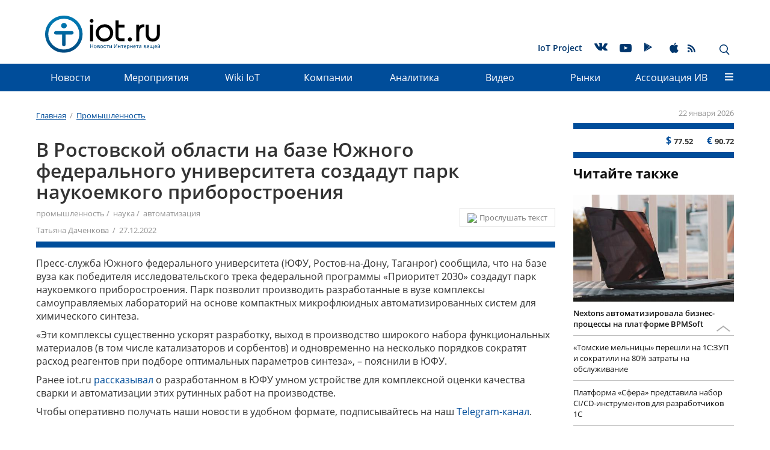

--- FILE ---
content_type: text/html; charset=UTF-8
request_url: https://iot.ru/promyshlennost/v-rostovskoy-oblasti-na-baze-yuzhnogo-federalnogo-universiteta-sozdadut-park-naukoemkogo-priborostro
body_size: 19202
content:
<!DOCTYPE html>
<html lang="ru">
    <head>
        <meta charset="utf-8">
        <meta http-equiv="X-UA-Compatible" content="IE=edge">
        <meta name="viewport" content="width=device-width, initial-scale=1">
        <!-- The above 3 meta tags *must* come first in the head; any other head content must come *after* these tags -->
        <link rel="icon" href="/bitrix/templates/m2m/favicon.ico" type="image/x-icon">
        <meta http-equiv="Content-Type" content="text/html; charset=UTF-8" />
<meta name="robots" content="index, follow" />
<meta name="description" content="&amp;lt;p&amp;gt;
	 Парк позволит производить разработанные в вузе комплексы самоуправляемых лабораторий на основе компактных микрофлюидных автоматизированных систем для химического синтеза.
&amp;lt;/p&amp;gt;" />
<link href="/bitrix/js/ui/design-tokens/dist/ui.design-tokens.min.css?175896957423463" type="text/css"  rel="stylesheet" />
<link href="/bitrix/js/ui/fonts/opensans/ui.font.opensans.min.css?17588111062320" type="text/css"  rel="stylesheet" />
<link href="/bitrix/js/main/popup/dist/main.popup.bundle.min.css?175896993328056" type="text/css"  rel="stylesheet" />
<link href="/bitrix/js/main/loader/dist/loader.bundle.min.css?16922474402029" type="text/css"  rel="stylesheet" />
<link href="/bitrix/cache/css/s1/m2m/page_1bdb873e1139466b52aa359c4a5e40aa/page_1bdb873e1139466b52aa359c4a5e40aa_v1.css?175936957329296" type="text/css"  rel="stylesheet" />
<link href="/bitrix/cache/css/s1/m2m/template_829054d06fef77a8e8fa31209a3d2c76/template_829054d06fef77a8e8fa31209a3d2c76_v1.css?1759414074304135" type="text/css"  data-template-style="true" rel="stylesheet" />
<script>if(!window.BX)window.BX={};if(!window.BX.message)window.BX.message=function(mess){if(typeof mess==='object'){for(let i in mess) {BX.message[i]=mess[i];} return true;}};</script>
<script>(window.BX||top.BX).message({"pull_server_enabled":"N","pull_config_timestamp":0,"shared_worker_allowed":"Y","pull_guest_mode":"N","pull_guest_user_id":0,"pull_worker_mtime":1758969458});(window.BX||top.BX).message({"PULL_OLD_REVISION":"Для продолжения корректной работы с сайтом необходимо перезагрузить страницу."});</script>
<script>(window.BX||top.BX).message({"JS_CORE_LOADING":"Загрузка...","JS_CORE_NO_DATA":"- Нет данных -","JS_CORE_WINDOW_CLOSE":"Закрыть","JS_CORE_WINDOW_EXPAND":"Развернуть","JS_CORE_WINDOW_NARROW":"Свернуть в окно","JS_CORE_WINDOW_SAVE":"Сохранить","JS_CORE_WINDOW_CANCEL":"Отменить","JS_CORE_WINDOW_CONTINUE":"Продолжить","JS_CORE_H":"ч","JS_CORE_M":"м","JS_CORE_S":"с","JSADM_AI_HIDE_EXTRA":"Скрыть лишние","JSADM_AI_ALL_NOTIF":"Показать все","JSADM_AUTH_REQ":"Требуется авторизация!","JS_CORE_WINDOW_AUTH":"Войти","JS_CORE_IMAGE_FULL":"Полный размер"});</script>
<script src="/bitrix/js/main/core/core.min.js?1758970030229643"></script>
<script>BX.Runtime.registerExtension({"name":"main.core","namespace":"BX","loaded":true});</script>
<script>BX.setJSList(["\/bitrix\/js\/main\/core\/core_ajax.js","\/bitrix\/js\/main\/core\/core_promise.js","\/bitrix\/js\/main\/polyfill\/promise\/js\/promise.js","\/bitrix\/js\/main\/loadext\/loadext.js","\/bitrix\/js\/main\/loadext\/extension.js","\/bitrix\/js\/main\/polyfill\/promise\/js\/promise.js","\/bitrix\/js\/main\/polyfill\/find\/js\/find.js","\/bitrix\/js\/main\/polyfill\/includes\/js\/includes.js","\/bitrix\/js\/main\/polyfill\/matches\/js\/matches.js","\/bitrix\/js\/ui\/polyfill\/closest\/js\/closest.js","\/bitrix\/js\/main\/polyfill\/fill\/main.polyfill.fill.js","\/bitrix\/js\/main\/polyfill\/find\/js\/find.js","\/bitrix\/js\/main\/polyfill\/matches\/js\/matches.js","\/bitrix\/js\/main\/polyfill\/core\/dist\/polyfill.bundle.js","\/bitrix\/js\/main\/core\/core.js","\/bitrix\/js\/main\/polyfill\/intersectionobserver\/js\/intersectionobserver.js","\/bitrix\/js\/main\/lazyload\/dist\/lazyload.bundle.js","\/bitrix\/js\/main\/polyfill\/core\/dist\/polyfill.bundle.js","\/bitrix\/js\/main\/parambag\/dist\/parambag.bundle.js"]);
</script>
<script>BX.Runtime.registerExtension({"name":"fx","namespace":"window","loaded":true});</script>
<script>BX.Runtime.registerExtension({"name":"ui.design-tokens","namespace":"window","loaded":true});</script>
<script>BX.Runtime.registerExtension({"name":"ui.fonts.opensans","namespace":"window","loaded":true});</script>
<script>BX.Runtime.registerExtension({"name":"ls","namespace":"window","loaded":true});</script>
<script>BX.Runtime.registerExtension({"name":"main.popup","namespace":"BX.Main","loaded":true});</script>
<script>BX.Runtime.registerExtension({"name":"popup","namespace":"window","loaded":true});</script>
<script>BX.Runtime.registerExtension({"name":"main.loader","namespace":"BX","loaded":true});</script>
<script>BX.Runtime.registerExtension({"name":"loader","namespace":"window","loaded":true});</script>
<script>(window.BX||top.BX).message({"DISK_MYOFFICE":false});(window.BX||top.BX).message({"JS_CORE_VIEWER_DOWNLOAD":"Скачать","JS_CORE_VIEWER_EDIT":"Редактировать","JS_CORE_VIEWER_DESCR_AUTHOR":"Автор","JS_CORE_VIEWER_DESCR_LAST_MODIFY":"Последние изменения","JS_CORE_VIEWER_TOO_BIG_FOR_VIEW":"Файл слишком большой для просмотра","JS_CORE_VIEWER_OPEN_WITH_GVIEWER":"Открыть файл в Google Viewer","JS_CORE_VIEWER_IFRAME_DESCR_ERROR":"К сожалению, не удалось открыть документ.","JS_CORE_VIEWER_IFRAME_PROCESS_SAVE_DOC":"Сохранение документа","JS_CORE_VIEWER_IFRAME_UPLOAD_DOC_TO_GOOGLE":"Загрузка документа","JS_CORE_VIEWER_IFRAME_CONVERT_ACCEPT":"Конвертировать","JS_CORE_VIEWER_IFRAME_CONVERT_DECLINE":"Отменить","JS_CORE_VIEWER_IFRAME_CONVERT_TO_NEW_FORMAT":"Документ будет сконвертирован в docx, xls, pptx, так как имеет старый формат.","JS_CORE_VIEWER_IFRAME_DESCR_SAVE_DOC":"Сохранить документ?","JS_CORE_VIEWER_IFRAME_SAVE_DOC":"Сохранить","JS_CORE_VIEWER_IFRAME_DISCARD_DOC":"Отменить изменения","JS_CORE_VIEWER_IFRAME_CHOICE_SERVICE_EDIT":"Редактировать с помощью","JS_CORE_VIEWER_IFRAME_SET_DEFAULT_SERVICE_EDIT":"Использовать для всех файлов","JS_CORE_VIEWER_IFRAME_CHOICE_SERVICE_EDIT_ACCEPT":"Применить","JS_CORE_VIEWER_IFRAME_CHOICE_SERVICE_EDIT_DECLINE":"Отменить","JS_CORE_VIEWER_IFRAME_UPLOAD_NEW_VERSION_IN_COMMENT":"Загрузил новую версию файла","JS_CORE_VIEWER_SERVICE_GOOGLE_DRIVE":"Google Docs","JS_CORE_VIEWER_SERVICE_SKYDRIVE":"MS Office Online","JS_CORE_VIEWER_IFRAME_CANCEL":"Отмена","JS_CORE_VIEWER_IFRAME_DESCR_SAVE_DOC_F":"В одном из окон вы редактируете данный документ. Если вы завершили работу над документом, нажмите \u0022#SAVE_DOC#\u0022, чтобы загрузить измененный файл на портал.","JS_CORE_VIEWER_SAVE":"Сохранить","JS_CORE_VIEWER_EDIT_IN_SERVICE":"Редактировать в #SERVICE#","JS_CORE_VIEWER_NOW_EDITING_IN_SERVICE":"Редактирование в #SERVICE#","JS_CORE_VIEWER_SAVE_TO_OWN_FILES_MSGVER_1":"Сохранить на Битрикс24.Диск","JS_CORE_VIEWER_DOWNLOAD_TO_PC":"Скачать на локальный компьютер","JS_CORE_VIEWER_GO_TO_FILE":"Перейти к файлу","JS_CORE_VIEWER_DESCR_SAVE_FILE_TO_OWN_FILES":"Файл #NAME# успешно сохранен\u003Cbr\u003Eв папку \u0022Файлы\\Сохраненные\u0022","JS_CORE_VIEWER_DESCR_PROCESS_SAVE_FILE_TO_OWN_FILES":"Файл #NAME# сохраняется\u003Cbr\u003Eна ваш \u0022Битрикс24.Диск\u0022","JS_CORE_VIEWER_HISTORY_ELEMENT":"История","JS_CORE_VIEWER_VIEW_ELEMENT":"Просмотреть","JS_CORE_VIEWER_THROUGH_VERSION":"Версия #NUMBER#","JS_CORE_VIEWER_THROUGH_LAST_VERSION":"Последняя версия","JS_CORE_VIEWER_DISABLE_EDIT_BY_PERM":"Автор не разрешил вам редактировать этот документ","JS_CORE_VIEWER_IFRAME_UPLOAD_NEW_VERSION_IN_COMMENT_F":"Загрузила новую версию файла","JS_CORE_VIEWER_IFRAME_UPLOAD_NEW_VERSION_IN_COMMENT_M":"Загрузил новую версию файла","JS_CORE_VIEWER_IFRAME_CONVERT_TO_NEW_FORMAT_EX":"Документ будет сконвертирован в формат #NEW_FORMAT#, так как текущий формат #OLD_FORMAT# является устаревшим.","JS_CORE_VIEWER_CONVERT_TITLE":"Конвертировать в #NEW_FORMAT#?","JS_CORE_VIEWER_CREATE_IN_SERVICE":"Создать с помощью #SERVICE#","JS_CORE_VIEWER_NOW_CREATING_IN_SERVICE":"Создание документа в #SERVICE#","JS_CORE_VIEWER_SAVE_AS":"Сохранить как","JS_CORE_VIEWER_CREATE_DESCR_SAVE_DOC_F":"В одном из окон вы создаете новый документ. Если вы завершили работу над документом, нажмите \u0022#SAVE_AS_DOC#\u0022, чтобы перейти к добавлению документа на портал.","JS_CORE_VIEWER_NOW_DOWNLOAD_FROM_SERVICE":"Загрузка документа из #SERVICE#","JS_CORE_VIEWER_EDIT_IN_LOCAL_SERVICE":"Редактировать на моём компьютере","JS_CORE_VIEWER_EDIT_IN_LOCAL_SERVICE_SHORT":"Редактировать на #SERVICE#","JS_CORE_VIEWER_SERVICE_LOCAL":"моём компьютере","JS_CORE_VIEWER_DOWNLOAD_B24_DESKTOP":"Скачать","JS_CORE_VIEWER_SERVICE_LOCAL_INSTALL_DESKTOP_MSGVER_1":"Для эффективного редактирования документов на компьютере, установите приложение для компьютера и подключите Битрикс24.Диск","JS_CORE_VIEWER_SHOW_FILE_DIALOG_OAUTH_NOTICE":"Для просмотра файла, пожалуйста, авторизуйтесь в своем аккаунте \u003Ca id=\u0022bx-js-disk-run-oauth-modal\u0022 href=\u0022#\u0022\u003E#SERVICE#\u003C\/a\u003E.","JS_CORE_VIEWER_SERVICE_OFFICE365":"Office365","JS_CORE_VIEWER_DOCUMENT_IS_LOCKED_BY":"Документ заблокирован на редактирование","JS_CORE_VIEWER_SERVICE_MYOFFICE":"МойОфис","JS_CORE_VIEWER_OPEN_PDF_PREVIEW":"Просмотреть pdf-версию файла","JS_CORE_VIEWER_AJAX_ACCESS_DENIED":"Не хватает прав для просмотра файла. Попробуйте обновить страницу.","JS_CORE_VIEWER_AJAX_CONNECTION_FAILED":"При попытке открыть файл возникла ошибка. Пожалуйста, попробуйте позже.","JS_CORE_VIEWER_AJAX_OPEN_NEW_TAB":"Открыть в новом окне","JS_CORE_VIEWER_AJAX_PRINT":"Распечатать","JS_CORE_VIEWER_TRANSFORMATION_IN_PROCESS":"Документ сохранён. Мы готовим его к показу.","JS_CORE_VIEWER_IFRAME_ERROR_TITLE":"Не удалось открыть документ","JS_CORE_VIEWER_DOWNLOAD_B24_DESKTOP_FULL":"Скачать приложение","JS_CORE_VIEWER_DOWNLOAD_DOCUMENT":"Скачать документ","JS_CORE_VIEWER_IFRAME_ERROR_COULD_NOT_VIEW":"К сожалению, не удалось просмотреть документ.","JS_CORE_VIEWER_ACTIONPANEL_MORE":"Ещё"});</script>
<script>BX.Runtime.registerExtension({"name":"viewer","namespace":"window","loaded":true});</script>
<script>(window.BX||top.BX).message({"LANGUAGE_ID":"ru","FORMAT_DATE":"DD.MM.YYYY","FORMAT_DATETIME":"DD.MM.YYYY HH:MI:SS","COOKIE_PREFIX":"BITRIX_SM","SERVER_TZ_OFFSET":"10800","UTF_MODE":"Y","SITE_ID":"s1","SITE_DIR":"\/","USER_ID":"","SERVER_TIME":1769093359,"USER_TZ_OFFSET":0,"USER_TZ_AUTO":"Y","bitrix_sessid":"a27f2f772d46bc3e30c3c438627020bd"});</script>
<script  src="/bitrix/cache/js/s1/m2m/kernel_main/kernel_main_v1.js?1763886428176207"></script>
<script src="/bitrix/js/pull/protobuf/protobuf.min.js?169224736176433"></script>
<script src="/bitrix/js/pull/protobuf/model.min.js?169224736114190"></script>
<script src="/bitrix/js/main/core/core_promise.min.js?16922474502490"></script>
<script src="/bitrix/js/rest/client/rest.client.min.js?16922475729240"></script>
<script src="/bitrix/js/pull/client/pull.client.min.js?175896945949849"></script>
<script src="/bitrix/js/main/core/core_ls.min.js?17589698622683"></script>
<script src="/bitrix/js/main/popup/dist/main.popup.bundle.min.js?175897003467261"></script>
<script src="/bitrix/js/main/loader/dist/loader.bundle.min.js?17589698404392"></script>
<script src="/bitrix/js/main/core/core_viewer.min.js?175897003099239"></script>
<script>BX.setJSList(["\/bitrix\/js\/main\/core\/core_fx.js","\/bitrix\/js\/main\/session.js","\/bitrix\/js\/main\/pageobject\/dist\/pageobject.bundle.js","\/bitrix\/js\/main\/core\/core_window.js","\/bitrix\/js\/main\/date\/main.date.js","\/bitrix\/js\/main\/core\/core_date.js","\/bitrix\/js\/main\/utils.js","\/bitrix\/templates\/.default\/components\/bitrix\/forum.topic.reviews\/comments\/script.js","\/bitrix\/templates\/.default\/components\/bitrix\/search.tags.input\/page_tags\/script.js","\/bitrix\/templates\/.default\/js\/libs\/hammer.min.js","\/bitrix\/templates\/.default\/js\/libs\/jquery.min.js","\/bitrix\/templates\/.default\/js\/libs\/device.js","\/bitrix\/templates\/.default\/js\/libs\/bootstrap.min.js","\/bitrix\/templates\/.default\/js\/libs\/jcf.js","\/bitrix\/templates\/.default\/js\/libs\/jcf.radio.js","\/bitrix\/templates\/.default\/js\/libs\/jcf.checkbox.js","\/bitrix\/templates\/.default\/js\/libs\/jcf.select.js","\/bitrix\/templates\/.default\/js\/libs\/picturefill.min.js","\/bitrix\/templates\/.default\/js\/libs\/jquery.mmenu.all.min.js","\/bitrix\/templates\/.default\/js\/libs\/jquery.scrolltofixed.min.js","\/bitrix\/templates\/.default\/js\/libs\/jquery.autocolumnlist.js","\/bitrix\/templates\/.default\/js\/libs\/tooltipster.bundle.min.js","\/bitrix\/templates\/.default\/js\/libs\/jquery.sticky.js","\/bitrix\/templates\/m2m\/js\/jquery.lazy.min.js","\/bitrix\/templates\/m2m\/js\/jquery.lazy.picture.min.js","\/bitrix\/templates\/.default\/js\/main.min.js","\/bitrix\/templates\/.default\/components\/bitrix\/menu\/top\/script.js","\/bitrix\/templates\/.default\/components\/bitrix\/advertising.banner\/full_screen\/script.js","\/bitrix\/templates\/.default\/components\/bitrix\/search.suggest.input\/.default\/script.js"]);</script>
<script>BX.setCSSList(["\/bitrix\/templates\/.default\/components\/bitrix\/currency.rates\/m2m\/style.css","\/bitrix\/templates\/.default\/components\/bitrix\/news.detail\/m2m\/style.css","\/bitrix\/templates\/.default\/components\/bitrix\/news.list\/masonry\/style.css","\/bitrix\/templates\/.default\/components\/bitrix\/forum.topic.reviews\/comments\/style.css","\/bitrix\/templates\/.default\/components\/bitrix\/news.list\/tetris\/style.css","\/bitrix\/templates\/.default\/components\/bitrix\/search.tags.input\/page_tags\/style.css","\/bitrix\/templates\/.default\/css\/bootstrap.min.css","\/bitrix\/templates\/.default\/css\/jquery.mmenu.all.css","\/bitrix\/templates\/.default\/css\/jcf.min.css","\/bitrix\/templates\/.default\/css\/socicons.min.css","\/bitrix\/templates\/.default\/css\/font-awesome.min.css","\/bitrix\/templates\/.default\/css\/tooltipster.bundle.min.css","\/bitrix\/templates\/.default\/css\/tooltipster-sideTip-shadow.min.css","\/bitrix\/templates\/.default\/css\/main.min.css","\/bitrix\/templates\/.default\/css\/media.min.css","\/bitrix\/templates\/m2m\/dop_style.css","\/bitrix\/templates\/.default\/components\/bitrix\/advertising.banner\/constriction_top\/style.css","\/bitrix\/templates\/.default\/components\/bitrix\/menu\/service\/style.css","\/bitrix\/templates\/.default\/components\/bitrix\/menu\/top\/style.css","\/bitrix\/templates\/.default\/components\/bitrix\/menu\/bottom\/style.css","\/bitrix\/templates\/.default\/components\/bitrix\/menu\/footer\/style.css","\/bitrix\/templates\/.default\/components\/bitrix\/advertising.banner\/full_screen\/style.css","\/bitrix\/templates\/.default\/components\/bitrix\/search.suggest.input\/.default\/style.css","\/bitrix\/templates\/m2m\/template_styles.css"]);</script>
<script>
					(function () {
						"use strict";
						var counter = function ()
						{
							var cookie = (function (name) {
								var parts = ("; " + document.cookie).split("; " + name + "=");
								if (parts.length == 2) {
									try {return JSON.parse(decodeURIComponent(parts.pop().split(";").shift()));}
									catch (e) {}
								}
							})("BITRIX_CONVERSION_CONTEXT_s1");
							if (cookie && cookie.EXPIRE >= BX.message("SERVER_TIME"))
								return;
							var request = new XMLHttpRequest();
							request.open("POST", "/bitrix/tools/conversion/ajax_counter.php", true);
							request.setRequestHeader("Content-type", "application/x-www-form-urlencoded");
							request.send(
								"SITE_ID="+encodeURIComponent("s1")+
								"&sessid="+encodeURIComponent(BX.bitrix_sessid())+
								"&HTTP_REFERER="+encodeURIComponent(document.referrer)
							);
						};
						if (window.frameRequestStart === true)
							BX.addCustomEvent("onFrameDataReceived", counter);
						else
							BX.ready(counter);
					})();
				</script>
<script  src="/bitrix/cache/js/s1/m2m/template_ee9110cf31b13433081a5a2d1664b47b/template_ee9110cf31b13433081a5a2d1664b47b_v1.js?1759369571329366"></script>
<script  src="/bitrix/cache/js/s1/m2m/page_b4b5c1142416b60f4505d12127522e6e/page_b4b5c1142416b60f4505d12127522e6e_v1.js?175936957334779"></script>
        
        
                            <title>В Ростовской области на базе Южного федерального университета создадут парк наукоемкого приборостроения | iot.ru Новости Интернета вещей</title>
        
        <!-- HTML5 shim and Respond.js for IE8 support of HTML5 elements and media queries -->
        <!-- WARNING: Respond.js doesn't work if you view the page via file:// -->
        <!--[if lt IE 9]>
        <![endif]-->
        <link rel="stylesheet" type="text/css" href="/bitrix/templates/.default/css/styles_formated.css?v=2">
        <!-- Bootstrap -->
                <!--Mmenu-->
        
        <!-- JCF inputs styler -->
                                                        
        
        <!-- jQuery (necessary for Bootstrap's JavaScript plugins) -->
                
        <!-- Include all compiled plugins (below), or include individual files as needed -->
                                                                                                                                        
                <script type="text/javascript" async src="https://relap.io/api/v6/head.js?token=eVkgsa4qMcwxXlte"></script>
        <!--<meta property="og:image" content="https://iot.ru/upload/resize_cache/iblock/f69/860_490_1/f69053dfab076f04c358fe574fe76078.jpg"/>-->
        <!--<meta property="image" content="https://iot.ru/upload/resize_cache/iblock/f69/860_490_1/f69053dfab076f04c358fe574fe76078.jpg"/>-->
        <!--<meta property="og:url" content="https://iot.ru"/>-->
                        
        <meta name="cmsmagazine" content="e81196d9023e622ed7b92ae6bbd88e87"/>
        <meta name="referrer" content="unsafe-url">
        		<!-- Yandex.Metrika counter -->
		<script>
		   (function(m,e,t,r,i,k,a){m[i]=m[i]||function(){(m[i].a=m[i].a||[]).push(arguments)};
		   m[i].l=1*new Date();
		   for (var j = 0; j < document.scripts.length; j++) {if (document.scripts[j].src === r) { return; }}
		   k=e.createElement(t),a=e.getElementsByTagName(t)[0],k.async=1,k.src=r,a.parentNode.insertBefore(k,a)})
		   (window, document, "script", "https://mc.yandex.ru/metrika/tag.js", "ym");
		 
		   ym(96010344, "init", {
				clickmap:true,
				trackLinks:true,
				accurateTrackBounce:true
		   });
		</script>
		<!-- /Yandex.Metrika counter -->
        <script type="text/javascript">
            (function () {
                if (typeof carrotquest === 'undefined') {
                    var s = document.createElement('script');
                    s.type = 'text/javascript';
                    s.async = true;
                    s.src = '//cdn.carrotquest.io/api.min.js';
                    var x = document.getElementsByTagName('head')[0];
                    x.appendChild(s);
                    carrotquest = {};
                    window.carrotquestasync = [];
                    carrotquest.settings = {};
                    m = ['connect', 'track', 'identify', 'auth', 'open', 'onReady', 'addCallback', 'removeCallback', 'trackMessageInteraction'];
                    function Build(name, args) {
                        return function () {
                            window.carrotquestasync.push(name, arguments);
                        }
                    }
                    for (var i = 0; i < m.length; i++)
                        carrotquest[m[i]] = Build(m[i]);
                }
            })();
            carrotquest.connect('8458-da3c4a48d6aa313963f86565ead');
        </script>
        
        <style>
            .menu__link--bg a {
                background-color: rgb(153, 255, 255);
                padding: 5px 11px;
                bottom: 5px;
                position: relative;
            }
			.main_row img {
				max-width: 100%;
				height: auto;
			}
        </style>
    </head>
    <body class="page">
        <!-- Yandex.Metrika counter -->
		<noscript><div><img src="https://mc.yandex.ru/watch/96010344" style="position:absolute; left:-9999px;" alt="" /></div></noscript>
		<!-- /Yandex.Metrika counter -->
        <div id="panel"></div>
        
        
<div class="banner_stretch "><!--'start_frame_cache_y0XwfU'-->
</div><!--'end_frame_cache_y0XwfU'-->
        <a id="top"></a>
        <header class="page__header">
                            <div class="container hidden-xs hidden-sm">
                <div class="banner_headline">
                    <script>
$(document).ready(function() {
	$(".banner_headline").find("a").click(function() {
		yaCounter26116248.reachGoal('euromobileClick');
    });
});
</script>
<!--'start_frame_cache_ALOAcH'--><!--'end_frame_cache_ALOAcH'-->                </div>
            </div>
            
                        <nav class="menu menu_main">
                <div class="container">
                    <a href="/" class="logo logo_header">
                                                    <img src="/bitrix/templates/.default/img/logos/logo_gorizont_v2.svg" class="logo__image">
                                            </a>
                    <div class="site-title site-title_header pull-left ">
                        Мнения экспертов в области IoT, M2M, автоматизации, цифровых технологий, безопасности в промышленности.                    </div>
                                        
    <ul class="menu__list menu__list_main hidden-xs hidden-sm">
                                    <li class="menu__item menu__item_main ">
                                        <a href="/iotproject.php"  class="menu__link menu__link_main" >IoT Project</a>
                                    </li>
                                                    <li class="menu__item menu__item_main ">
                    <noindex>                    <a href="https://vk.com/newsiot"  class="menu__link menu__link_main" rel="nofollow"><span class="socicon socicon-vkontakte"></span></a>
                    </noindex>                </li>
                                                    <li class="menu__item menu__item_main menu__item--youtube">
                    <noindex>                    <a href="https://www.youtube.com/channel/UCIgFXzKLKgUgvy_CyGpaLTw"  class="menu__link menu__link_main" rel="nofollow"><span class="socicon socicon-youtube"></span></a>
                    </noindex>                </li>
                                                    <li class="menu__item menu__item_main ">
                    <noindex>                    <a href="https://play.google.com/store/apps/details?id=ru.nopreset.iot"  class="menu__link menu__link_main" rel="nofollow"><span class="socicon socicon-play"></span></a>
                    </noindex>                </li>
                                                    <li class="menu__item menu__item_main ">
                    <noindex>                    <a href="https://itunes.apple.com/ru/app/iot-ru-новости-интернета-вещей/id1180616221"  class="menu__link menu__link_main" rel="nofollow"><span class="socicon socicon-apple"></span></a>
                    </noindex>                </li>
                                                    <li class="menu__item menu__item_main menu__item--rss">
                                        <a href="/rss.php"  class="menu__link menu__link_main" ><span class="socicon socicon-rss"></span></a>
                                    </li>
                        
    </ul>
                        <div class="search-panel hidden-xs hidden-sm pull-right">
                        
<div class="search-form">
<form action="/search/index.php" class="form form_header">
	
				<input type="text" name="q" value="" placeholder="Поиск по сайту" class="input form_header__input" />
		
		<button name="s" class="btn btn-default form_header__button" type="submit" value="Поиск" ><span class="icon_search"></span></button>		
	
</form>
</div>                        <div class="btns">
                            <span class="icon_close"></span>
                            <span class="icon_search button_search-toggler glyphicon glyphicon-search"></span>
                        </div>
                    </div>
                    <a href="#mmenu" class="button_mmenu icon-burger hidden-md hidden-lg pull-right"></a>
                </div>
            </nav>
            
<nav class="menu menu_dropdown menu_fixed  hidden-sm hidden-xs">
	<div class="wrap_container"></div>
 
 <div class="container">
	<div class="wrap_small_container"></div>
  <ul class="menu__list menu__list_dropdown">
	
	
					<li class="menu__item menu__item_dropdown"><a href="/news/" class="menu__link menu__link_dropdown root-item">Новости</a>
				<ul class="menu__list menu__list_vertical">
		
	
	
	
	
		
							<li  class="menu__item menu__item_vertical "><a class="menu__link" href="/main_news.php">Главные новости</a></li>
			
		
	
	
	
	
		
							<li  class="menu__item menu__item_vertical "><a class="menu__link" href="/news/">Новости рынков</a></li>
			
		
	
	
	
	
		
							<li  class="menu__item menu__item_vertical "><a class="menu__link" href="/innovation/">Инновации</a></li>
			
		
	
	
			</ul></li>	
	
		
							<li class="menu__item menu__item_dropdown" ><a href="/events/" class="menu__link root-item">Мероприятия</a></li>
			
		
	
	
	
	
		
							<li class="menu__item menu__item_dropdown" ><a href="/wiki/" class="menu__link root-item">Wiki IoT</a></li>
			
		
	
	
	
	
		
							<li class="menu__item menu__item_dropdown" ><a href="/catalog/" class="menu__link root-item">Компании</a></li>
			
		
	
	
	
	
					<li class="menu__item menu__item_dropdown"><a href="/analitika/" class="menu__link menu__link_dropdown root-item">Аналитика</a>
				<ul class="menu__list menu__list_vertical">
		
	
	
	
	
		
							<li  class="menu__item menu__item_vertical "><a class="menu__link" href="/reviews/">Обзоры</a></li>
			
		
	
	
	
	
		
							<li  class="menu__item menu__item_vertical "><a class="menu__link" href="/opinions/">Мнения экспертов</a></li>
			
		
	
	
	
	
		
							<li  class="menu__item menu__item_vertical "><a class="menu__link" href="/cases/">Кейсы</a></li>
			
		
	
	
	
	
		
							<li  class="menu__item menu__item_vertical "><a class="menu__link" href="/startup/">Стартапы</a></li>
			
		
	
	
	
	
		
							<li  class="menu__item menu__item_vertical "><a class="menu__link" href="/research/">Исследования и прогнозы</a></li>
			
		
	
	
	
	
		
							<li  class="menu__item menu__item_vertical "><a class="menu__link" href="/get_research">Заказать исследование</a></li>
			
		
	
	
			</ul></li>	
	
		
							<li class="menu__item menu__item_dropdown" ><a href="/video/" class="menu__link root-item">Видео</a></li>
			
		
	
	
	
	
					<li class="menu__item menu__item_dropdown"><a href="/markets/" class="menu__link menu__link_dropdown root-item">Рынки</a>
				<ul class="menu__list menu__list_vertical">
		
	
	
	
	
		
							<li  class="menu__item menu__item_vertical "><a class="menu__link" href="/transportnaya-telematika/">Транспортная телематика</a></li>
			
		
	
	
	
	
		
							<li  class="menu__item menu__item_vertical "><a class="menu__link" href="/gorodskaya-sreda/">Городская среда</a></li>
			
		
	
	
	
	
		
							<li  class="menu__item menu__item_vertical menu__item_selected"><a class="menu__link" href="/promyshlennost/">Промышленность</a></li>
			
		
	
	
	
	
		
							<li  class="menu__item menu__item_vertical "><a class="menu__link" href="/energetika/">Энергетика</a></li>
			
		
	
	
	
	
		
							<li  class="menu__item menu__item_vertical "><a class="menu__link" href="/selskoe-khozyaystvo/">Сельское хозяйство</a></li>
			
		
	
	
	
	
		
							<li  class="menu__item menu__item_vertical "><a class="menu__link" href="/monitoring/">Мониторинг</a></li>
			
		
	
	
	
	
		
							<li  class="menu__item menu__item_vertical "><a class="menu__link" href="/riteyl/">Ритейл</a></li>
			
		
	
	
	
	
		
							<li  class="menu__item menu__item_vertical "><a class="menu__link" href="/meditsina/">Медицина</a></li>
			
		
	
	
	
	
		
							<li  class="menu__item menu__item_vertical "><a class="menu__link" href="/bezopasnost/">Безопасность</a></li>
			
		
	
	
	
	
		
							<li  class="menu__item menu__item_vertical "><a class="menu__link" href="/gadzhety/">Гаджеты</a></li>
			
		
	
	
			</ul></li>	
	
					<li class="menu__item menu__item_dropdown"><a href="/aiv/" class="menu__link menu__link_dropdown root-item">Ассоциация&nbsp;ИВ</a>
				<ul class="menu__list menu__list_vertical">
		
	
	
	
	
		
							<li  class="menu__item menu__item_vertical "><a class="menu__link" href="/aiv/about.php">Об Ассоциации</a></li>
			
		
	
	
	
	
		
							<li  class="menu__item menu__item_vertical "><a class="menu__link" href="/aiv/conditions.php">Условия вступления</a></li>
			
		
	
	
	
	
		
							<li  class="menu__item menu__item_vertical "><a class="menu__link" href="/aiv/committees.php">Комитеты</a></li>
			
		
	
	
	
	
		
							<li  class="menu__item menu__item_vertical "><a class="menu__link" href="/aiv/members/">Члены</a></li>
			
		
	
	
	
	
		
							<li  class="menu__item menu__item_vertical "><a class="menu__link" href="/aiv/documents.php">Документы</a></li>
			
		
	
	
	
	
		
							<li  class="menu__item menu__item_vertical "><a class="menu__link" href="/aiv/contacts.php">Контакты</a></li>
			
		
	
	
	</ul></li>		<li class="menu__link menu__item_dropdown">
			<span class="icon-burger"> </span>
			<div class="dropdown__container dropdown__container_wide">
				<ul class="dropdown__item menu__list menu__list_vertical">
																		<li class="menu__item menu__item_vertical">
								<a href="/news/" class="menu__link">Новости</a>
							</li>
																																																									<li class="menu__item menu__item_vertical">
								<a href="/events/" class="menu__link">Мероприятия</a>
							</li>
																								<li class="menu__item menu__item_vertical">
								<a href="/wiki/" class="menu__link">Wiki IoT</a>
							</li>
																								<li class="menu__item menu__item_vertical">
								<a href="/catalog/" class="menu__link">Компании</a>
							</li>
																								<li class="menu__item menu__item_vertical">
								<a href="/analitika/" class="menu__link">Аналитика</a>
							</li>
																																																																																										<li class="menu__item menu__item_vertical">
								<a href="/video/" class="menu__link">Видео</a>
							</li>
																								<li class="menu__item menu__item_vertical">
								<a href="/markets/" class="menu__link">Рынки</a>
							</li>
																																																																																																																																						<li class="menu__item menu__item_vertical">
								<a href="/aiv/" class="menu__link">Ассоциация&nbsp;ИВ</a>
							</li>
																																																																																	</ul>
				<div class="dropdown__item">
										

<nav class="menu menu_footer">
	<ul class="menu__list menu__list_footer">

						<li  class="menu__item menu__item_footer"><a href="/law/" class="menu__link menu__link_footer">Законодательство</a></li>
				
						<li  class="menu__item menu__item_footer"><a href="/search/?tags=IIoT" class="menu__link menu__link_footer">Индустриальный Интернет вещей (IIoT)</a></li>
				
						<li  class="menu__item menu__item_footer"><a href="/transportnaya-telematika/" class="menu__link menu__link_footer">Транспортная телематика</a></li>
				
						<li  class="menu__item menu__item_footer"><a href="/gorodskaya-sreda/" class="menu__link menu__link_footer">Городская среда</a></li>
				
						<li  class="menu__item menu__item_footer"><a href="/promyshlennost/" class="selected menu__link menu__link_footer">Промышленность</a></li>
				
						<li  class="menu__item menu__item_footer"><a href="/energetika/" class="menu__link menu__link_footer">Энергетика</a></li>
				
						<li  class="menu__item menu__item_footer"><a href="/selskoe-khozyaystvo/" class="menu__link menu__link_footer">Сельское хозяйство</a></li>
				
						<li  class="menu__item menu__item_footer"><a href="/monitoring/" class="menu__link menu__link_footer">Мониторинг</a></li>
				
						<li  class="menu__item menu__item_footer"><a href="/riteyl/" class="menu__link menu__link_footer">Ритейл</a></li>
				
						<li  class="menu__item menu__item_footer"><a href="/meditsina/" class="menu__link menu__link_footer">Медицина</a></li>
				
						<li  class="menu__item menu__item_footer"><a href="/bezopasnost/" class="menu__link menu__link_footer">Безопасность</a></li>
				
						<li  class="menu__item menu__item_footer"><a href="/gadzhety/" class="menu__link menu__link_footer">Гаджеты</a></li>
				
	
	</ul>
	</nav>				</div>
				<div class="dropdown__item">
										

<nav class="menu menu_footer">
	<ul class="menu__list menu__list_footer">

						<li  class="menu__item menu__item_footer"><a href="/about.php" class="menu__link menu__link_footer">О проекте</a></li>
				
						<li  class="menu__item menu__item_footer"><a href="/contacts.php" class="menu__link menu__link_footer">Контакты</a></li>
				
						<li  class="menu__item menu__item_footer"><a href="/sots-seti-rss.php" class="menu__link menu__link_footer">RSS</a></li>
				
						<li  class="menu__item menu__item_footer"><a href="/privacy-policy/" class="menu__link menu__link_footer">Политика конфиденциальности</a></li>
				
	
	</ul>
	</nav>	        	
	        	<ul class="menu__list menu__list_vertical">
	        		<li class="menu__item menu__item_vertical">
	        			<a target="_blank" href="https://vk.com/newsiot" class="soclink">Вконтакте</a>
	        		</li>
	        		<li class="menu__item menu__item_vertical">
	        			<a href="https://www.youtube.com/channel/UCIgFXzKLKgUgvy_CyGpaLTw" class="soclink" target="_blank">YouTube</a>
	        		</li>
	        		<li class="menu__item menu__item_vertical">
	        			<a href="https://play.google.com/store/apps/details?id=ru.nopreset.iot" class="soclink" target="_blank">Google Play</a>
	        		</li>
                                <li class="menu__item menu__item_vertical">
	        			<a href="https://itunes.apple.com/ru/app/iot-ru-новости-интернета-вещей/id1180616221" class="soclink" target="_blank">App Store</a>
	        		</li>
	        	</ul>
            </div>
				</div>
			</div>
		</li>
		</ul>
	</div>
</nav>
        </header>
                    <main class="page__content ">
                <div id="brend"><a href="#"><img src="#"/></a></div>
                <div class="container">
                                                                <!--<div class="row">-->
                        <div class="main_row">
                                                <!-- WorkArea Start -->
                    <link href="/bitrix/css/main/font-awesome.css?169224776628777" type="text/css" rel="stylesheet" />
<div class="bx-breadcrumb col-md-9 col-xs-12 col-sm-12 clearfix ">
			<div class="bx-breadcrumb-item bx-breadcrumb-item_active" id="bx_breadcrumb_0" itemscope="" itemtype="http://data-vocabulary.org/Breadcrumb">
				
				<a href="/" title="Главная" itemprop="url">
					<span itemprop="title">Главная</span>
				</a>
			</div>
			<div class="bx-breadcrumb-item bx-breadcrumb-item_active" id="bx_breadcrumb_1" itemscope="" itemtype="http://data-vocabulary.org/Breadcrumb" itemprop="child">
				<span class="bx-breadcrumb-divider"> / </span>
				<a href="/promyshlennost/" title="Промышленность" itemprop="url">
					<span itemprop="title">Промышленность</span>
				</a>
			</div></div> <div class="currency  col-md-3 col-sm-12 col-xs-12">
	<time  datetime="2026-01-22" class="date">22 января 2026</time>
	<div class="currency__list">
			<span class="currency__key">$&nbsp;</span><span class="currency__value">77.52</span>
		<span class="currency__key">€&nbsp;</span><span class="currency__value">90.72</span>
		</div>
</div>
<style>
    .btn-chat {
        display: flex;
        flex-flow: row;
        align-items: center;
        color: #868686;
        float: right;
        margin-right: 25px;
    }
    .btn-chat:hover, .btn-chat:focus {
        color: #333;
    }
    .btn-chat img {
        margin-right: 10px;
    }
</style>
<div class="col-md-9 col-xs-12 col-sm-12 " data-article-id="13433" data-text-selector=".news__text">
    <script src="/bitrix/templates/.default/js/libs/fotorama.js"></script>
<link rel="stylesheet" href="/bitrix/templates/.default/css/fotorama.css">
<article class="news col-md-12 col-sm-12 col-xs-12 nopadding col-sm-12 col-xs-12" itemscope itemtype="http://schema.org/Article">
        <style>
        .play-title {
            cursor: pointer;
        }
        .play-player {
            float: right;
        }
        .player-mobile {
            margin-bottom: 10px;
            float: none;
        }
        .play-title img {
            margin-right: 4px;
            display: inline;
            width: 14px;
            vertical-align: sub;
        }
    </style>
            <h1 itemprop="headline" class="news__title">В Ростовской области на базе Южного федерального университета создадут парк наукоемкого приборостроения</h1>
    
    
            <div class="tags hidden-xs hidden-sm">
                        <div class="play-player">
                <a class="btn btn-grey play-title "><img src="/bitrix/templates/m2m/icons/microphone.svg">Прослушать текст</a>
                <audio style="display: none!important;" controls>
                    <source src="" type="audio/mp3">
                </audio>
            </div>
            
                            <a href="/search/?tags=промышленность" class="tag">промышленность</a><span class="tag__divider"> / </span>
                            <a href="/search/?tags=наука" class="tag">наука</a><span class="tag__divider"> / </span>
                            <a href="/search/?tags=автоматизация" class="tag">автоматизация</a><span class="tag__divider"> / </span>
                    </div>	
    	
    <time itemprop="datePublished" datetime="2022-12-27" class="date news__date">
        Татьяна Даченкова         / 
                    27.12.2022        
    </time>    
    
    <div itemprop="description" class="news__text"><p>
	 Пресс-служба Южного федерального университета (ЮФУ, Ростов-на-Дону, Таганрог) сообщила, что на базе вуза как победителя исследовательского трека федеральной программы «Приоритет 2030» создадут парк наукоемкого приборостроения. Парк позволит производить разработанные в вузе комплексы самоуправляемых лабораторий на основе компактных микрофлюидных автоматизированных систем для химического синтеза.
</p>
<p>
	 «Эти комплексы существенно ускорят разработку, выход в производство широкого набора функциональных материалов (в том числе катализаторов и сорбентов) и одновременно на несколько порядков сократят расход реагентов при подборе оптимальных параметров синтеза», – пояснили в ЮФУ.
</p>
<p>
	 Ранее iot.ru <a target="_blank" href="https://iot.ru/monitoring/v-rostove-na-donu-razrabotali-umnoe-ustroystvo-dlya-kompleksnoy-otsenki-kachestva-svarki?sphrase_id=3454582">рассказывал</a> о разработанном в ЮФУ умном устройстве для комплексной оценки качества сварки и автоматизации этих рутинных работ на производстве.
</p>
<p>
	 Чтобы оперативно получать наши новости в удобном формате, подписывайтесь на наш <a href="https://t.me/iotru_channel" target="_blank">Telegram-канал</a>. <br>
</p>
<p>
	<br>
</p>
<p>
	<i>
	Источник изображения: ЮФУ </i>
</p></div>
    
    <a href="tg://resolve?domain=iotru_community" class="btn-chat">
        <img src="/bitrix/templates/m2m/images/telegram.png">
        <span>Обсудить</span>
    </a>
    <br/><br/>
    <a href="#" class="btn btn-grey" onclick="history.back();return false;">Назад</a>
    <div itemprop="publisher author" itemprop="author" itemscope itemtype="https://schema.org/Organization">
        <div itemprop="logo" itemscope itemtype="https://schema.org/ImageObject">
            <img itemprop="url image" src="/bitrix/templates/.default/img/logo_.png" style="display:none;"/>
        </div>
        <meta itemprop="name" content="iot.ru">
        <meta itemprop="address" content="Санкт-Петербург">
    </div>
</article>
 
<div class="banner_middle "><!--'start_frame_cache_Zg1Ab0'--><a href="https://t.me/iotru_channel" target="_blank" ><img alt="" title="" src="/upload/rk/adf/8c5t3ic5b307cnp2f3mh40kqd6v6ag7p.png" width="1160" height="190" style="border:0;" /></a>
 
<!-- Код вставки на место отображения виджета -->
<div class="smi24__informer smi24__auto" data-smi-blockid="22079" style="max-width: 1190px; margin-top: 20px;"></div>
<script>(window.smiq = window.smiq || []).push({});</script>
</div><!--'end_frame_cache_Zg1Ab0'-->
    
    <div class="col-md-12 col-sm-12 col-xs-12 nopadding">
        
<p class="title">Комментарии</p>
<script type="text/javascript">
var smallEngLettersReg = new Array(/e'/g, /ch/g, /sh/g, /yo/g, /jo/g, /zh/g, /yu/g, /ju/g, /ya/g, /ja/g, /a/g, /b/g, /v/g, /g/g, /d/g, /e/g, /z/g, /i/g, /j/g, /k/g, /l/g, /m/g, /n/g, /o/g, /p/g, /r/g, /s/g, /t/g, /u/g, /f/g, /h/g, /c/g, /w/g, /~/g, /y/g, /'/g);
var smallRusLetters = new Array("э", "ч", "ш", "ё", "ё", "ж", "ю", "ю", "я", "я", "а", "б", "в", "г", "д", "е", "з", "и", "й", "к", "л", "м", "н", "о", "п", "р", "с", "т", "у", "ф", "х", "ц", "щ", "ъ", "ы", "ь");
var capitEngLettersReg = new Array(
	/Ch/g, /Sh/g, 
	/Yo/g, /Zh/g, 
	/Yu/g, /Ya/g, 
	/E'/g, /CH/g, /SH/g, /YO/g, /JO/g, /ZH/g, /YU/g, /JU/g, /YA/g, /JA/g, /A/g, /B/g, /V/g, /G/g, /D/g, /E/g, /Z/g, /I/g, /J/g, /K/g, /L/g, /M/g, /N/g, /O/g, /P/g, /R/g, /S/g, /T/g, /U/g, /F/g, /H/g, /C/g, /W/g, /Y/g);
var capitRusLetters = new Array(
	"Ч", "Ш",
	"Ё", "Ж",
	"Ю", "Я",
	"Э", "Ч", "Ш", "Ё", "Ё", "Ж", "Ю", "Ю", "\Я", "\Я", "А", "Б", "В", "Г", "Д", "Е", "З", "И", "Й", "К", "Л", "М", "Н", "О", "П", "Р", "С", "Т", "У", "Ф", "Х", "Ц", "Щ", "Ы");
var smallRusLettersReg = new Array(/э/g, /ч/g, /ш/g, /ё/g, /ё/g,/ж/g, /ю/g, /ю/g, /я/g, /я/g, /а/g, /б/g, /в/g, /г/g, /д/g, /е/g, /з/g, /и/g, /й/g, /к/g, /л/g, /м/g, /н/g, /о/g, /п/g, /р/g, /с/g, /т/g, /у/g, /ф/g, /х/g, /ц/g, /щ/g, /ъ/g, /ы/g, /ь/g );
var smallEngLetters = new Array("e", "ch", "sh", "yo", "jo", "zh", "yu", "ju", "ya", "ja", "a", "b", "v", "g", "d", "e", "z", "i", "j", "k", "l", "m", "n", "o", "p", "r", "s", "t", "u", "f", "h", "c", "w", "~", "y", "'");
var capitRusLettersReg = new Array(
	/Ч(?=[^А-Я])/g, /Ш(?=[^А-Я])/g, 
	/Ё(?=[^А-Я])/g, /Ж(?=[^А-Я])/g, 
	/Ю(?=[^А-Я])/g, /Я(?=[^А-Я])/g, 
	/Э/g, /Ч/g, /Ш/g, /Ё/g, /Ё/g, /Ж/g, /Ю/g, /Ю/g, /Я/g, /Я/g, /А/g, /Б/g, /В/g, /Г/g, /Д/g, /Е/g, /З/g, /И/g, /Й/g, /К/g, /Л/g, /М/g, /Н/g, /О/g, /П/g, /Р/g, /С/g, /Т/g, /У/g, /Ф/g, /Х/g, /Ц/g, /Щ/g, /Ъ/g, /Ы/g, /Ь/g);
var capitEngLetters = new Array(
	"Ch", "Sh",
	"Yo", "Zh",
	"Yu", "Ya",
	"E", "CH", "SH", "YO", "JO", "ZH", "YU", "JU", "YA", "JA", "A", "B", "V", "G", "D", "E", "Z", "I", "J", "K", "L", "M", "N", "O", "P", "R", "S", "T", "U", "F", "H", "C", "W", "~", "Y", "'");
</script><script type="text/javascript">
	BX.ready(function(){
		BX.message({
			no_topic_name : 'Вы должны ввести название темы. ',
			no_message : 'Вы должны ввести сообщение. ',
			max_len : 'Максимальная длина сообщения #MAX_LENGTH# символов. Всего символов: #LENGTH#.',
			f_author : ' пишет:\n',
			f_cdm : 'Сообщение будет удалено без возможности восстановления. Удалить? ',
			f_show : 'Показать',
			f_hide : 'Скрыть',
			f_wait : 'Подождите...',
			MINIMIZED_EXPAND_TEXT : 'Добавить новый комментарий',
			MINIMIZED_MINIMIZE_TEXT : 'Свернуть форму комментариев'
		});
		BX.viewElementBind(BX('REPLIERZZtHcontainer'), {},
			function(node){
				return BX.type.isElementNode(node) && (node.getAttribute('data-bx-viewer') || node.getAttribute('data-bx-image'));
			}
		);
	});
</script>
<a name="review_anchor"></a>
<script type="text/javascript">
window.reviewsCtrlEnterHandlerZZtH = function()
{
	if (window.oLHE)
		window.oLHE.SaveContent();
	BX.submit(BX('REPLIERZZtH'), 'preview_comment', 'N');
}
</script>
<div class="reviews-reply-form 2" >
<script type="text/javascript">
BX.ready(function(){
	window["UC"] = (!!window["UC"] ? window["UC"] : {});
	window["UC"]["lREPLIERZZtH"] = new FTRList({
		id : [],
		form : BX('REPLIERZZtH'),
		preorder : 'Y',
		pageNumber : 0,
		pageCount : 0	});
	window["UC"]["fREPLIERZZtH"] = new FTRForm({
		form : BX('REPLIERZZtH'),
		editorName : 'oLHE',
		editorId : 'idLHEZZtH'
	});
	});
</script>
</div>
    </div>
</div>
<div class="col-md-3 col-xs-12 col-sm-12">
    
 <div class="col-md-12 col-sm-12 col-xs-12"  data-template="tetris">
    
    
<!-- start tetris col -->
    	<div class="tetris  nopadding " >
									<header class="title tetris__title ">Читайте также</header>
					
								<article class="tetris__item " id="bx_651765591_14193">
													<a href="/promyshlennost/nextons-avtomatizirovala-biznes-protsessy-na-platforme-bpmsoft" 
						class="tetris__image-wrapper"					>
					
						<picture>
	              			<source srcset="/upload/resize_cache/iblock/d44/420_290_1/pwrzd19ru2icp7n5gqmcjh714ay6fsct.jpg" media="(min-width: 768px)">
							<source srcset="/upload/resize_cache/iblock/d44/390_140_1/pwrzd19ru2icp7n5gqmcjh714ay6fsct.jpg" media="(max-width: 767px)">
							<source srcset="/upload/resize_cache/iblock/d44/140_140_1/pwrzd19ru2icp7n5gqmcjh714ay6fsct.jpg" media="(max-width: 480px)">
	              			<img 
								srcset="/upload/resize_cache/iblock/d44/270_140_1/pwrzd19ru2icp7n5gqmcjh714ay6fsct.jpg" 
								class="tetris__image"
								alt="Nextons автоматизировала бизнес-процессы на платформе BPMSoft"
									title="Nextons автоматизировала бизнес-процессы на платформе BPMSoft"
								>
	            		</picture>
					
                        
					</a>
				
								
									<a href="/promyshlennost/nextons-avtomatizirovala-biznes-protsessy-na-platforme-bpmsoft" class="tetris__item-title  tetris__item-title_primary ">Nextons автоматизировала бизнес-процессы на платформе BPMSoft</a>
								
													
				
				                
                
			</article>
								<article class="tetris__item " id="bx_651765591_14174">
								
								
									<a href="/promyshlennost/tomskie-melnitsy-pereshli-na-1s-zup-i-sokratili-na-80-zatraty-na-obsluzhivanie-" class="tetris__item-title ">«Томские мельницы» перешли на 1С:ЗУП и сократили на 80% затраты на обслуживание </a>
								
													
				
				                
                
			</article>
								<article class="tetris__item " id="bx_651765591_14164">
								
								
									<a href="/promyshlennost/platforma-sfera-predstavila-nabor-ci-cd-instrumentov-dlya-razrabotchikov-1s" class="tetris__item-title ">Платформа «Сфера» представила набор CI/CD-инструментов для разработчиков 1С</a>
								
													
				
				                
                
			</article>
								<article class="tetris__item " id="bx_651765591_14173">
								
								
									<a href="/promyshlennost/uis-avtomatizirovala-klientskie-protsessy-v-crm-na-baze-bpmsoft" class="tetris__item-title ">UIS автоматизировала клиентские процессы в CRM на базе BPMSoft</a>
								
													
				
				                
                
			</article>
								<article class="tetris__item " id="bx_651765591_14130">
								
								
									<a href="/promyshlennost/rossiyskiy-razrabotchik-kvantovye-sistemy-predstavlyaet-solver-optjet-dlya-optimizatsii-promyshlenny" class="tetris__item-title ">Российский разработчик «Квантовые системы» представляет солвер OptJet для оптимизации промышленных процессов</a>
								
													
				
				                
                
			</article>
								<article class="tetris__item " id="bx_651765591_14133">
								
								
									<a href="/promyshlennost/rfid-inventarizatsiya-mikron-uskoril-uchet-ofisnogo-imushchestva-v-8-raz" class="tetris__item-title ">RFID инвентаризация: Микрон ускорил учет офисного имущества в 8 раз</a>
								
													
				
				                
                
			</article>
								<article class="tetris__item " id="bx_651765591_14058">
								
								
									<a href="/promyshlennost/doczilla-i-norbit-usilyat-rynok-legaltech-resheniy" class="tetris__item-title ">Doczilla и НОРБИТ усилят рынок LegalTech-решений</a>
								
													
				
				                
                
			</article>
			<!-- end Tetris -->
	</div>
    <!-- end col -->
</div> <div class="col-md-12 col-sm-12 col-xs-12"  data-template="tetris">
    
    
<!-- start tetris col -->
    	<div class="tetris  nopadding " >
									<header class="title tetris__title ">Последние новости</header>
					
								<article class="tetris__item  tetris__item_nophoto " id="bx_1373509569_14310">
								
									
											<time class="hidden" datetime="2025-12-23" class="date tetris__date  tetris__date_floated " >23 декабря 2025</time>
													
									<a href="/promyshlennost/enterchain-fabricaone-ai-zapustil-pervyy-promyshlennyy-proekt-po-vnedreniyu-sistemy-operativnogo-pla" class="tetris__item-title  tetris__item-title_nophoto ">EnterChain FabricaONE.AI запустил первый промышленный проект по внедрению системы оперативного планирования производства</a>
								
													
				
				                
                
			</article>
								<article class="tetris__item  tetris__item_nophoto " id="bx_1373509569_14314">
								
									
											<time class="hidden" datetime="2025-12-23" class="date tetris__date  tetris__date_floated " >22 декабря 2025</time>
													
									<a href="/bezopasnost/obem-rossiyskogo-rynka-informatsionnoy-bezopasnosti-prevysit-400-mlrd-rubley" class="tetris__item-title  tetris__item-title_nophoto ">Объем российского рынка информационной безопасности превысит 400 млрд рублей</a>
								
													
				
				                
                
			</article>
								<article class="tetris__item  tetris__item_nophoto " id="bx_1373509569_14313">
								
									
											<time class="hidden" datetime="2025-12-23" class="date tetris__date  tetris__date_floated " >22 декабря 2025</time>
													
									<a href="/riteyl/rezident-skolkovo-avtomatiziroval-inventarizatsiyu-v-otdeleniyakh-pochty-rossii" class="tetris__item-title  tetris__item-title_nophoto ">Резидент Сколково автоматизировал инвентаризацию в отделениях Почты России</a>
								
													
				
				                
                
			</article>
								<article class="tetris__item  tetris__item_nophoto " id="bx_1373509569_14312">
								
									
											<time class="hidden" datetime="2025-12-23" class="date tetris__date  tetris__date_floated " >22 декабря 2025</time>
													
									<a href="/gorodskaya-sreda/k2tekh-sozdal-vysokonagruzhennuyu-it-infrastrukturu-na-rossiyskom-steke-dlya-finansovoy-kompanii" class="tetris__item-title  tetris__item-title_nophoto ">К2Тех создал высоконагруженную ИТ-инфраструктуру на российском стеке для финансовой компании</a>
								
													
				
				                
                
			</article>
								<article class="tetris__item  tetris__item_nophoto " id="bx_1373509569_14316">
								
									
											<time class="hidden" datetime="2025-12-23" class="date tetris__date  tetris__date_floated " >19 декабря 2025</time>
													
									<a href="/promyshlennost/issledovanie-mts-web-services-u-74-rossiyskikh-kompaniy-net-strategii-razvitiya-iskusstvennogo-intel" class="tetris__item-title  tetris__item-title_nophoto ">Исследование МТС Web Services: у 74% российских компаний нет стратегии развития искусственного интеллекта</a>
								
													
				
				                
                
			</article>
								<article class="tetris__item  tetris__item_nophoto " id="bx_1373509569_14315">
								
									
											<time class="hidden" datetime="2025-12-23" class="date tetris__date  tetris__date_floated " >19 декабря 2025</time>
													
									<a href="/bezopasnost/bit-autentifikator-ot-pervogo-bita-stal-podderzhivat-bezopasnuyu-mfa-avtorizatsiyu-cherez-messendzhe" class="tetris__item-title  tetris__item-title_nophoto ">БИТ.Аутентификатор от Первого Бита стал поддерживать безопасную mfa-авторизацию через мессенджер MAX</a>
								
													
				
				                
                
			</article>
			<!-- end Tetris -->
	</div>
    <!-- end col -->
</div> <div class="col-md-12 col-sm-12 col-xs-12  hidden-xs hidden-sm nopadding">
	<form action="/search/index.php" class="form form_bordered clearfix"> 
		<div class="form__title">
		 Поиск по тегам
		</div>
		<div class="input__wrapper_icon">
			<script>
	BX.ready(function(){
		var input = BX("tags67abSn");
		if (input)
			new JsTc(input, 'pe:10,sort:cnt,site_id:s1');
	});
</script>
<input
	name="tags"
	id="tags67abSn"
	value=""
	class="input__text input__text_icon input__search_tags"
	type="text"
	autocomplete="off"
	placeholder="Что искать?"
	/>
			<button type="submit"  name="s" class="input_icon__button_icon"> <span class="glyphicon glyphicon-menu-right"></span> </button>
		</div>
		<a href="/tags.php" class="pull-right link__form link_last">Все теги</a>
	</form>
	<script type="text/javascript">
		;(function(){
			// select the target node
				var target = document.body;
				 
				// create an observer instance
				var observer = new MutationObserver(function(mutations) {
				  mutations.forEach(function(mutation) {
				  	var addNodes = mutation.addedNodes;
						
				    if(addNodes.length && addNodes[0].className=="search-popup"){
				    	addNodes[0].addEventListener('click',handler,true);
				    }
				    function handler(e){
				    	location.href="http://"+location.host+"/search/index.php?tags="+e.target.innerText;
				    }
				  });    
				});
				 
				// configuration of the observer:
				var config = { childList: true};
				 
				// pass in the target node, as well as the observer options
				observer.observe(target, config);
		})();		
				
	</script>
</div> <div class="col-md-12 col-sm-12 col-xs-12"  data-template="tetris">
    
    
<!-- start tetris col -->
    	<div class="tetris  nopadding " >
									<header class="title tetris__title ">В рубрике</header>
					
								<article class="tetris__item  tetris__item_nophoto " id="bx_3485106786_14310">
								
								
									<a href="/promyshlennost/enterchain-fabricaone-ai-zapustil-pervyy-promyshlennyy-proekt-po-vnedreniyu-sistemy-operativnogo-pla" class="tetris__item-title  tetris__item-title_nophoto ">EnterChain FabricaONE.AI запустил первый промышленный проект по внедрению системы оперативного планирования производства</a>
								
													
				
				                
                
			</article>
								<article class="tetris__item  tetris__item_nophoto " id="bx_3485106786_14316">
								
								
									<a href="/promyshlennost/issledovanie-mts-web-services-u-74-rossiyskikh-kompaniy-net-strategii-razvitiya-iskusstvennogo-intel" class="tetris__item-title  tetris__item-title_nophoto ">Исследование МТС Web Services: у 74% российских компаний нет стратегии развития искусственного интеллекта</a>
								
													
				
				                
                
			</article>
								<article class="tetris__item  tetris__item_nophoto " id="bx_3485106786_14307">
								
								
									<a href="/promyshlennost/pervyy-bit-realizoval-25-podsistem-v-kholdingovoy-1s-erp-dlya-lidera-upakovochnogo-rynka-artplast" class="tetris__item-title  tetris__item-title_nophoto ">Первый Бит реализовал 25 подсистем в холдинговой 1С:ERP для лидера упаковочного рынка «Артпласт»</a>
								
													
				
				                
                
			</article>
								<article class="tetris__item  tetris__item_nophoto " id="bx_3485106786_14288">
								
								
									<a href="/promyshlennost/rektor-mifi-ii-ne-smozhet-zamenit-uchenykh-fizikov" class="tetris__item-title  tetris__item-title_nophoto ">Ректор МИФИ:«ИИ не сможет заменить ученых физиков»</a>
								
													
				
				                
                
			</article>
								<article class="tetris__item  tetris__item_nophoto " id="bx_3485106786_14289">
								
								
									<a href="/promyshlennost/odk-primenyaet-additivnye-tekhnologii-dlya-izgotovleniya-detaley-noveyshego-aviadvigatelya-pd-8" class="tetris__item-title  tetris__item-title_nophoto ">ОДК применяет аддитивные технологии для изготовления деталей новейшего авиадвигателя ПД-8</a>
								
													
				
				                
                
			</article>
			<!-- end Tetris -->
	</div>
    <!-- end col -->
</div></div>
<br>            </div>
        </div>
    <!-- WorkArea End -->
    </main>
<footer class="page__footer ">
    <div class="container">
        <div class="row hidden-xs hidden-sm relative">
            <div class="site-title site-title_footer" style="display:none;">
                &lt;p&gt;
	 Парк позволит производить разработанные в вузе комплексы самоуправляемых лабораторий на основе компактных микрофлюидных автоматизированных систем для химического синтеза.
&lt;/p&gt;            </div>
            <div class="col-md-6">
                
<nav class="menu menu_footer">
	<ul class="menu__list menu__list_footer">
						<li  class="menu__item menu__item_footer"><a href="/news/" class="menu__link menu__link_footer">Новости</a></li>
				
						<li  class="menu__item menu__item_footer"><a href="/events/" class="menu__link menu__link_footer">Мероприятия</a></li>
				
						<li  class="menu__item menu__item_footer"><a href="/wiki/" class="menu__link menu__link_footer">Wiki IoT</a></li>
				
						<li  class="menu__item menu__item_footer"><a href="/catalog/" class="menu__link menu__link_footer">Компании</a></li>
				
						<li  class="menu__item menu__item_footer"><a href="/analitika/" class="menu__link menu__link_footer">Аналитика</a></li>
				
						<li  class="menu__item menu__item_footer"><a href="/video/" class="menu__link menu__link_footer">Видео</a></li>
				
						<li  class="menu__item menu__item_footer"><a href="/markets/" class="menu__link menu__link_footer">Рынки</a></li>
				
						<li  class="menu__item menu__item_footer"><a href="/aiv/" class="menu__link menu__link_footer">Ассоциация&nbsp;ИВ</a></li>
				
	</ul>
	</nav>
                

<nav class="menu menu_footer">
	<ul class="menu__list menu__list_footer">

						<li  class="menu__item menu__item_footer"><a href="/law/" class="menu__link menu__link_footer">Законодательство</a></li>
				
						<li  class="menu__item menu__item_footer"><a href="/search/?tags=IIoT" class="menu__link menu__link_footer">Индустриальный Интернет вещей (IIoT)</a></li>
				
						<li  class="menu__item menu__item_footer"><a href="/transportnaya-telematika/" class="menu__link menu__link_footer">Транспортная телематика</a></li>
				
						<li  class="menu__item menu__item_footer"><a href="/gorodskaya-sreda/" class="menu__link menu__link_footer">Городская среда</a></li>
				
						<li  class="menu__item menu__item_footer"><a href="/promyshlennost/" class="selected menu__link menu__link_footer">Промышленность</a></li>
				
						<li  class="menu__item menu__item_footer"><a href="/energetika/" class="menu__link menu__link_footer">Энергетика</a></li>
				
						<li  class="menu__item menu__item_footer"><a href="/selskoe-khozyaystvo/" class="menu__link menu__link_footer">Сельское хозяйство</a></li>
				
						<li  class="menu__item menu__item_footer"><a href="/monitoring/" class="menu__link menu__link_footer">Мониторинг</a></li>
				
						<li  class="menu__item menu__item_footer"><a href="/riteyl/" class="menu__link menu__link_footer">Ритейл</a></li>
				
						<li  class="menu__item menu__item_footer"><a href="/meditsina/" class="menu__link menu__link_footer">Медицина</a></li>
				
						<li  class="menu__item menu__item_footer"><a href="/bezopasnost/" class="menu__link menu__link_footer">Безопасность</a></li>
				
						<li  class="menu__item menu__item_footer"><a href="/gadzhety/" class="menu__link menu__link_footer">Гаджеты</a></li>
				
	
	</ul>
	</nav>            </div>
            <div class="col-md-3">
                <div class="tags__cloud_footer">
                    <!--<a href="/search/?tags=ГЛОНАСС">ГЛОНАСС</a>, <a href="/search/?tags=gps">GPS</a>, <a href="/search/?tags=wi-fi">WI-FI</a>, <a href="/search/?tags=bluetooth">Bluetooth</a>, <a href="/search/?tags=2g">2G</a>, <a href="/search/?tags=3g">3G</a>, <a href="/search/?tags=4g">4G</a>, <a href="/search/?tags=LTE">LTE</a>, <a href="/search/?tags=LoRa">LoRa</a>,  <a href="/search/?tags=LPWAN">LPWAN</a>-->
                    <noindex>
	<div class="search-tags-cloud col-md-12 col-xs-12 col-sm-12 "  style='width:100%;'>
			<a href="/search/index.php?tags=%D1%86%D0%B8%D1%84%D1%80%D0%BE%D0%B2%D0%B8%D0%B7%D0%B0%D1%86%D0%B8%D1%8F" style="font-size: 13px;" rel="nofollow">цифровизация</a> <a href="/search/index.php?tags=%D0%B8%D1%81%D0%BA%D1%83%D1%81%D1%81%D1%82%D0%B2%D0%B5%D0%BD%D0%BD%D1%8B%D0%B9+%D0%B8%D0%BD%D1%82%D0%B5%D0%BB%D0%BB%D0%B5%D0%BA%D1%82" style="font-size: 13px;" rel="nofollow">искусственный интеллект</a> <a href="/search/index.php?tags=%D0%BA%D0%B8%D0%B1%D0%B5%D1%80%D0%B1%D0%B5%D0%B7%D0%BE%D0%BF%D0%B0%D1%81%D0%BD%D0%BE%D1%81%D1%82%D1%8C" style="font-size: 13px;" rel="nofollow">кибербезопасность</a> <a href="/search/index.php?tags=%D0%BC%D0%B8%D0%BA%D1%80%D0%BE%D1%8D%D0%BB%D0%B5%D0%BA%D1%82%D1%80%D0%BE%D0%BD%D0%B8%D0%BA%D0%B0" style="font-size: 13px;" rel="nofollow">микроэлектроника</a> <a href="/search/index.php?tags=%D1%83%D0%BC%D0%BD%D1%8B%D0%B9+%D1%82%D1%80%D0%B0%D0%BD%D1%81%D0%BF%D0%BE%D1%80%D1%82" style="font-size: 13px;" rel="nofollow">умный транспорт</a> <a href="/search/index.php?tags=%D1%83%D0%BC%D0%BD%D0%BE%D0%B5+%D1%81%D0%B5%D0%BB%D1%8C%D1%81%D0%BA%D0%BE%D0%B5+%D1%85%D0%BE%D0%B7%D1%8F%D0%B9%D1%81%D1%82%D0%B2%D0%BE" style="font-size: 13px;" rel="nofollow">умное сельское хозяйство</a> <a href="/search/index.php?tags=%D0%B0%D0%B2%D1%82%D0%BE%D0%BC%D0%B0%D1%82%D0%B8%D0%B7%D0%B0%D1%86%D0%B8%D1%8F" style="font-size: 13px;" rel="nofollow">автоматизация</a> <a href="/search/index.php?tags=%D1%80%D0%BE%D0%B1%D0%BE%D1%82%D0%BE%D1%82%D0%B5%D1%85%D0%BD%D0%B8%D0%BA%D0%B0" style="font-size: 13px;" rel="nofollow">робототехника</a> <a href="/search/index.php?tags=%D0%BD%D0%B5%D0%B9%D1%80%D0%BE%D1%81%D0%B5%D1%82%D0%B8" style="font-size: 13px;" rel="nofollow">нейросети</a> <a href="/search/index.php?tags=%D1%83%D0%BC%D0%BD%D0%B0%D1%8F+%D0%BC%D0%B5%D0%B4%D0%B8%D1%86%D0%B8%D0%BD%D0%B0" style="font-size: 13px;" rel="nofollow">умная медицина</a> <a href="/search/index.php?tags=%D1%83%D0%BC%D0%BD%D1%8B%D0%B9+%D0%B3%D0%BE%D1%80%D0%BE%D0%B4" style="font-size: 13px;" rel="nofollow">умный город</a> <a href="/search/index.php?tags=%D1%83%D0%BC%D0%BD%D1%8B%D0%B9+%D0%B4%D0%BE%D0%BC" style="font-size: 13px;" rel="nofollow">умный дом</a> </div>
</noindex>
                </div>
            </div>
            <div class="col-md-3">
                

<nav class="menu menu_footer">
	<ul class="menu__list menu__list_footer">

						<li  class="menu__item menu__item_footer"><a href="/about.php" class="menu__link menu__link_footer">О проекте</a></li>
				
						<li  class="menu__item menu__item_footer"><a href="/contacts.php" class="menu__link menu__link_footer">Контакты</a></li>
				
						<li  class="menu__item menu__item_footer"><a href="/sots-seti-rss.php" class="menu__link menu__link_footer">RSS</a></li>
				
						<li  class="menu__item menu__item_footer"><a href="/privacy-policy/" class="menu__link menu__link_footer">Политика конфиденциальности</a></li>
				
	
	</ul>
	</nav>                            </div>
            <div class="col-md-12">
                <a href="/" class="logo logo_footer">
                    <img alt="" class="logo__image" src="/bitrix/templates/.default/img/logo_.png">&nbsp;                </a>
                <a href="mailto:info@iot.ru" class="link_email">E-mail: info@iot.ru</a>
<div class="certificate_reg">
	 © 2020 Сетевое издание "айоути.ру". Учредитель: ООО «Мобитех». Свидетельство о регистрации СМИ ЭЛ № ФС 77 – 66991 от 30.08.2016 выдано Федеральной службой по надзору в сфере связи, информационных технологий и массовых коммуникаций (РОСКОМНАДЗОР). <br>
 <br>
	 Главный редактор: Джурко А. С., адрес электронной почты редакции: <a href="mailto:info@iot.ru">info@iot.ru</a>. Для детей старше 16 лет. <br>
 <br>
	 Все права на любые материалы, опубликованные на сайте, защищены в соответствии с российским и международным законодательством об интеллектуальной собственности. Любое использование текстовых, фото, аудио и видеоматериалов возможно только с согласия правообладателя, указание активной ссылки на сайт правообладателя (ООО «Мобитех») обязательно. <br>
 <br>
	 Свидетельство на товарный знак (знак обслуживания) №671363 выдано Федеральной службой по интеллектуальной собственности 18.09.2018. <br>
 <br>
	<div style="font-size: 36px;">
		 16+
	</div>
</div>
 <br>            </div>
        </div>
        <div class="row buttons_footer">
            <div class="col-md-8 ">
                <!--<a href="/about/subscr.php" class="button_subscribe"><span class="glyphicon glyphicon-list-alt"></span> Подписаться на новости</a>-->
                <!-- <a href="#" class="button_mobile-version"><span class="glyphicon glyphicon-phone"></span> Мобильная версия</a> -->
                <span class="link_copyright">
                    <span class="hidden-sm hidden-xs">2026 © iot.ru Самая актуальная информация из мира Интернета вещей.</span> Все права защищены.<br/>При копировании материалов ссылка на сайт обязательна.
                </span>
            </div>
            <div class="col-md-4 col-sm-12 col-xs-12">
                <!--<a href="#" class="button_desktop-version hidden-md hidden-lg">Полная версия</a>-->
                <a href="#top" class="button_totop2 hidden-md hidden-lg"></a>
                <div class="pull-right">
					
                    <!--<a href="http://webdom.net" class="link_copyright text-right">Разработка сайта Webdom.net</a>-->
                </div>
            </div>
        </div>
    </div>
    <div class = "fullscreen-banner " id = "fullscreen-banner">
    </div>
</footer>
<!-- Mmenu -->
<nav id="mmenu">
   <div>
      <div class="searchpanel" style="width:90%;">
        <style>
	.input_mmenu{
		padding: 6px 12px;
		width: 100%;
	}
        .search-page .btn.btn-grey {
                top: 1px;
                position: relative;
        }
	input.search-suggest {
		width: 70%;
		height: 34px;
		border: 1px solid #eee;
		border-right: none;
	}
	.btn-search {
		background: #fff;
		color:rgba(28, 96, 168, 0.95);
		height: 34px;
		border: 1px solid #eee;
		border-left: none;
	}
	.btn-search:hover,
	.btn-search:focus {
		background: #fff;
		box-shadow: none;
		color: rgba(28, 96, 168, 0.95);
		border: 1px solid #eee;
		border-left: none;
	}
</style>
<div class="search-form">
	<form action="/search/index.php">
		<table border="0" cellspacing="0" cellpadding="2" align="center" style="width:100%;">
			<tr>
				<td align="center" style="width:100%;"><script>
	BX.ready(function(){
		var input = BX("qplSKIW");
		if (input)
			new JsSuggest(input, 'pe:10,md5:,site:s1');
	});
</script>
<IFRAME
	style="width:0px; height:0px; border: 0px;"
	src="javascript:''"
	name="qplSKIW_div_frame"
	id="qplSKIW_div_frame"
></IFRAME><input
			size="15"
		name="q"
	id="qplSKIW"
	value=""
	class="search-suggest"
	type="text"
	autocomplete="off"
/></td>
					<td align="right"><!-- <input name="s" type="submit" class="btn btn-default" value="Поиск" /> -->
						<button class="btn btn-default btn-search"><i class="glyphicon glyphicon-search"></i></button>
					</td>
				</tr>
			</table>
		</form>
	</div>      </div>
	  <span class="mm_icon_close"></span>
      <ul>
		 <li>
            <a href="/">Главная</a>
          </li>
		  <li>
            <a href="/news/">Новости</a>
          </li>
		   <li>
            <a href="/analitika/">Аналитика</a>
          </li>
		   <li>
            <a href="/markets/">Рынки</a>
          </li>
         <!--<li>
            <span>Новости</span>
            <ul>
               <li><a href="/main_news.php">Главные новости</a></li>
               <li><a href="/news/">Новости рынков</a></li>
               <li><a href="/innovation/">Инновации</a></li>
            </ul>
         </li>
         <li>
            <span>Аналитика</span>
            <ul>
               <li><a href="/reviews/">Обзоры</a></li>
               <li><a href="/opinions/">Мнения экспертов</a></li>
               <li><a href="/cases/">Кейсы</a></li>
               <li><a href="/startup/">Стартапы</a></li>
               <li><a href="/research/">Исследования и прогнозы</a></li>
               <li><a href="/get_research/">Заказать исследование</a></li>
            </ul>
         </li>
         <li>
            <span>Рынки</span>
            <ul>
               <li><a href="/transportnaya-telematika/">Транспортная телематика</a></li>
               <li><a href="/gorodskaya-sreda/">Городская среда</a></li>
               <li><a href="/promyshlennost/">Промышленность</a></li>
               <li><a href="/energetika/">Энергетика</a></li>
               <li><a href="/selskoe-khozyaystvo/">Сельское хозяйство</a></li>
               <li><a href="/monitoring/">Мониторинг</a></li>
               <li><a href="/riteyl/">Ритейл</a></li>
               <li><a href="/meditsina/">Медицина</a></li>
               <li><a href="/bezopasnost/">Безопасность</a></li>
               <li><a href="/gadzhety/">Гаджеты</a></li>
            </ul>
         </li>-->
         <li>
            <a href="/events/">События</a>
          </li><li>
            <a href="/video/">Видео</a>
          </li><li>
            <a href="/catalog/">Компании</a>
         </li>
         <li>
             <a href="/about.php">О проекте</a>
          </li>
          <li>
            <a href="/contacts.php">Контакты</a>
         </li>
      </ul>
  
        <div>
            
        </div>
    </div>
</nav>
<a href="#top" class="button_totop"> </a>
<!-- script -->
<script async src="https://jsn.24smi.net/smi.js"></script>
</body>
</html>


--- FILE ---
content_type: text/css
request_url: https://iot.ru/bitrix/templates/.default/css/styles_formated.css?v=2
body_size: 51851
content:
hr,img
{
    border: 0;
}
body,figure
{
    margin: 0;
}
html {
	height: 100%;
}
body {
	height: 100%;
    min-height: 100vh;
    display: flex;
    flex-direction: column;
}
.navbar-fixed-bottom .navbar-collapse,.navbar-fixed-top .navbar-collapse,.pre-scrollable
{
    max-height: 340px;
}
.btn-group>.btn-group,.btn-toolbar .btn,.btn-toolbar .btn-group,.btn-toolbar .input-group,.col-xs-1,.col-xs-10,.col-xs-11,.col-xs-12,.col-xs-2,.col-xs-3,.col-xs-4,.col-xs-5,.col-xs-6,.col-xs-7,.col-xs-8,.col-xs-9,.dropdown-menu
{
    float: left;
}
html
{
    font-family: sans-serif;
    ms-text-size-adjust: 100%;
    webkit-text-size-adjust: 100%;
}
article,aside,details,figcaption,figure,footer,header,hgroup,main,menu,nav,section,summary
{
    display: block;
}
audio,canvas,progress,video
{
    display: inline-block;
    vertical-align: baseline;
}
audio:not([controls])
{
    display: none;
    height: 0;
}
[hidden],template
{
    display: none;
}
a
{
    background-color: transparent;
}
a:active,a:hover
{
    outline: 0;
}
b,optgroup,strong
{
    font-weight: 700;
}
dfn
{
    font-style: italic;
}
h1
{
    margin: .67em 0;
}
mark
{
    background: #ff0;
    color: #000;
}
sub,sup
{
    font-size: 75%;
    line-height: 0;
    position: relative;
    vertical-align: baseline;
}
sup
{
    top: -.5em;
}
sub
{
    bottom: -.25em;
}
img
{
    vertical-align: middle;
}
svg:not(:root)
{
    overflow: hidden;
}
hr
{
    box-sizing: content-box;
    height: 0;
    moz-box-sizing: content-box;
    webkit-box-sizing: content-box;
}
pre,textarea
{
    overflow: auto;
}
code,kbd,pre,samp
{
    font-size: 1em;
}
button,input,optgroup,select,textarea
{
    color: inherit;
    font: inherit;
    margin: 0;
}
.glyphicon,address
{
    font-style: normal;
}
button
{
    overflow: visible;
}
button,select
{
    text-transform: none;
}
button,html input[type=button],input[type=reset],input[type=submit]
{
    cursor: pointer;
    webkit-appearance: button;
}
button[disabled],html input[disabled]
{
    cursor: default;
}
button::-moz-focus-inner,input::-moz-focus-inner
{
    border: 0;
    padding: 0;
}
input[type=checkbox],input[type=radio]
{
    box-sizing: border-box;
    moz-box-sizing: border-box;
    padding: 0;
    webkit-box-sizing: border-box;
}
input[type=number]::-webkit-inner-spin-button,input[type=number]::-webkit-outer-spin-button
{
    height: auto;
}
input[type=search]::-webkit-search-cancel-button,input[type=search]::-webkit-search-decoration
{
    webkit-appearance: none;
}
table
{
    border-collapse: collapse;
    border-spacing: 0;
}
td,th
{
    padding: 0;
}
@media print
{
    blockquote,img,pre,tr
    {
        page-break-inside: avoid;
    }
    *,: before,:after
    {
        background: 0 0!important;
        box-shadow: none!important;
        color: #000!important;
        text-shadow: none!important;
        webkit-box-shadow: none!important;
    }
    a,a:visited
    {
        text-decoration: underline;
    }
    a[href]:after
    {
        content: " (" attr(href) ")";
    }
    abbr[title]:after
    {
        content: " (" attr(title) ")";
    }
    a[href^="javascript:"]:after,a[href^="#"]:after
    {
        content: "";
    }
    blockquote,pre
    {
        border: 1px solid #999;
    }
    thead
    {
        display: table-header-group;
    }
    img
    {
        max-width: 100%!important;
    }
    h2,h3,p
    {
        orphans: 3;
        widows: 3;
    }
    h2,h3
    {
        page-break-after: avoid;
    }
    .navbar
    {
        display: none;
    }
    .btn>.caret,.dropup>.btn>.caret
    {
        border-top-color: #000!important;
    }
    .label
    {
        border: 1px solid #000;
    }
    .table
    {
        border-collapse: collapse!important;
    }
    .table td,.table th
    {
        background-color: #fff!important;
    }
    .table-bordered td,.table-bordered th
    {
        border: 1px solid #ddd!important;
    }
}
.dropdown-menu,.modal-content
{
    webkit-background-clip: padding-box;
}
.btn,.btn-danger.active,.btn-danger:active,.btn-default.active,.btn-default:active,.btn-info.active,.btn-info:active,.btn-primary.active,.btn-primary:active,.btn-warning.active,.btn-warning:active,.btn.active,.btn:active,.dropdown-menu>.disabled>a:focus,.dropdown-menu>.disabled>a:hover,.form-control,.navbar-toggle,.open>.dropdown-toggle.btn-danger,.open>.dropdown-toggle.btn-default,.open>.dropdown-toggle.btn-info,.open>.dropdown-toggle.btn-primary,.open>.dropdown-toggle.btn-warning
{
    background-image: none;
}
.img-thumbnail,body
{
    background-color: #fff;
}
@font-face
{
    font-display: swap;
    font-family: 'Glyphicons Halflings';
    src: url(/bitrix/templates/.default/css/../fonts/glyphicons-halflings-regular.eot);
    src: url(/bitrix/templates/.default/css/../fonts/glyphicons-halflings-regular.eot?#iefix) format('embedded-opentype'),url(/bitrix/templates/.default/css/../fonts/glyphicons-halflings-regular.woff2) format('woff2'),url(/bitrix/templates/.default/css/../fonts/glyphicons-halflings-regular.woff) format('woff'),url(/bitrix/templates/.default/css/../fonts/glyphicons-halflings-regular.ttf) format('truetype'),url(/bitrix/templates/.default/css/../fonts/glyphicons-halflings-regular.svg#glyphicons_halflingsregular) format('svg');
}
.glyphicon
{
    display: inline-block;
    font-family: 'Glyphicons Halflings';
    font-weight: 400;
    line-height: 1;
    moz-osx-font-smoothing: grayscale;
    position: relative;
    top: 1px;
    webkit-font-smoothing: antialiased;
}
.glyphicon-asterisk:before
{
    content: "\002a";
}
.glyphicon-plus:before
{
    content: "\002b";
}
.glyphicon-eur:before,.glyphicon-euro:before
{
    content: "\20ac";
}
.glyphicon-minus:before
{
    content: "\2212";
}
.glyphicon-cloud:before
{
    content: "\2601";
}
.glyphicon-envelope:before
{
    content: "\2709";
}
.glyphicon-pencil:before
{
    content: "\270f";
}
.glyphicon-glass:before
{
    content: "\e001";
}
.glyphicon-music:before
{
    content: "\e002";
}
.glyphicon-search:before
{
    content: "\e003";
}
.glyphicon-heart:before
{
    content: "\e005";
}
.glyphicon-star:before
{
    content: "\e006";
}
.glyphicon-star-empty:before
{
    content: "\e007";
}
.glyphicon-user:before
{
    content: "\e008";
}
.glyphicon-film:before
{
    content: "\e009";
}
.glyphicon-th-large:before
{
    content: "\e010";
}
.glyphicon-th:before
{
    content: "\e011";
}
.glyphicon-th-list:before
{
    content: "\e012";
}
.glyphicon-ok:before
{
    content: "\e013";
}
.glyphicon-remove:before
{
    content: "\e014";
}
.glyphicon-zoom-in:before
{
    content: "\e015";
}
.glyphicon-zoom-out:before
{
    content: "\e016";
}
.glyphicon-off:before
{
    content: "\e017";
}
.glyphicon-signal:before
{
    content: "\e018";
}
.glyphicon-cog:before
{
    content: "\e019";
}
.glyphicon-trash:before
{
    content: "\e020";
}
.glyphicon-home:before
{
    content: "\e021";
}
.glyphicon-file:before
{
    content: "\e022";
}
.glyphicon-time:before
{
    content: "\e023";
}
.glyphicon-road:before
{
    content: "\e024";
}
.glyphicon-download-alt:before
{
    content: "\e025";
}
.glyphicon-download:before
{
    content: "\e026";
}
.glyphicon-upload:before
{
    content: "\e027";
}
.glyphicon-inbox:before
{
    content: "\e028";
}
.glyphicon-play-circle:before
{
    content: "\e029";
}
.glyphicon-repeat:before
{
    content: "\e030";
}
.glyphicon-refresh:before
{
    content: "\e031";
}
.glyphicon-list-alt:before
{
    content: "\e032";
}
.glyphicon-lock:before
{
    content: "\e033";
}
.glyphicon-flag:before
{
    content: "\e034";
}
.glyphicon-headphones:before
{
    content: "\e035";
}
.glyphicon-volume-off:before
{
    content: "\e036";
}
.glyphicon-volume-down:before
{
    content: "\e037";
}
.glyphicon-volume-up:before
{
    content: "\e038";
}
.glyphicon-qrcode:before
{
    content: "\e039";
}
.glyphicon-barcode:before
{
    content: "\e040";
}
.glyphicon-tag:before
{
    content: "\e041";
}
.glyphicon-tags:before
{
    content: "\e042";
}
.glyphicon-book:before
{
    content: "\e043";
}
.glyphicon-bookmark:before
{
    content: "\e044";
}
.glyphicon-print:before
{
    content: "\e045";
}
.glyphicon-camera:before
{
    content: "\e046";
}
.glyphicon-font:before
{
    content: "\e047";
}
.glyphicon-bold:before
{
    content: "\e048";
}
.glyphicon-italic:before
{
    content: "\e049";
}
.glyphicon-text-height:before
{
    content: "\e050";
}
.glyphicon-text-width:before
{
    content: "\e051";
}
.glyphicon-align-left:before
{
    content: "\e052";
}
.glyphicon-align-center:before
{
    content: "\e053";
}
.glyphicon-align-right:before
{
    content: "\e054";
}
.glyphicon-align-justify:before
{
    content: "\e055";
}
.glyphicon-list:before
{
    content: "\e056";
}
.glyphicon-indent-left:before
{
    content: "\e057";
}
.glyphicon-indent-right:before
{
    content: "\e058";
}
.glyphicon-facetime-video:before
{
    content: "\e059";
}
.glyphicon-picture:before
{
    content: "\e060";
}
.glyphicon-map-marker:before
{
    content: "\e062";
}
.glyphicon-adjust:before
{
    content: "\e063";
}
.glyphicon-tint:before
{
    content: "\e064";
}
.glyphicon-edit:before
{
    content: "\e065";
}
.glyphicon-share:before
{
    content: "\e066";
}
.glyphicon-check:before
{
    content: "\e067";
}
.glyphicon-move:before
{
    content: "\e068";
}
.glyphicon-step-backward:before
{
    content: "\e069";
}
.glyphicon-fast-backward:before
{
    content: "\e070";
}
.glyphicon-backward:before
{
    content: "\e071";
}
.glyphicon-play:before
{
    content: "\e072";
}
.glyphicon-pause:before
{
    content: "\e073";
}
.glyphicon-stop:before
{
    content: "\e074";
}
.glyphicon-forward:before
{
    content: "\e075";
}
.glyphicon-fast-forward:before
{
    content: "\e076";
}
.glyphicon-step-forward:before
{
    content: "\e077";
}
.glyphicon-eject:before
{
    content: "\e078";
}
.glyphicon-chevron-left:before
{
    content: "\e079";
}
.glyphicon-chevron-right:before
{
    content: "\e080";
}
.glyphicon-plus-sign:before
{
    content: "\e081";
}
.glyphicon-minus-sign:before
{
    content: "\e082";
}
.glyphicon-remove-sign:before
{
    content: "\e083";
}
.glyphicon-ok-sign:before
{
    content: "\e084";
}
.glyphicon-question-sign:before
{
    content: "\e085";
}
.glyphicon-info-sign:before
{
    content: "\e086";
}
.glyphicon-screenshot:before
{
    content: "\e087";
}
.glyphicon-remove-circle:before
{
    content: "\e088";
}
.glyphicon-ok-circle:before
{
    content: "\e089";
}
.glyphicon-ban-circle:before
{
    content: "\e090";
}
.glyphicon-arrow-left:before
{
    content: "\e091";
}
.glyphicon-arrow-right:before
{
    content: "\e092";
}
.glyphicon-arrow-up:before
{
    content: "\e093";
}
.glyphicon-arrow-down:before
{
    content: "\e094";
}
.glyphicon-share-alt:before
{
    content: "\e095";
}
.glyphicon-resize-full:before
{
    content: "\e096";
}
.glyphicon-resize-small:before
{
    content: "\e097";
}
.glyphicon-exclamation-sign:before
{
    content: "\e101";
}
.glyphicon-gift:before
{
    content: "\e102";
}
.glyphicon-leaf:before
{
    content: "\e103";
}
.glyphicon-fire:before
{
    content: "\e104";
}
.glyphicon-eye-open:before
{
    content: "\e105";
}
.glyphicon-eye-close:before
{
    content: "\e106";
}
.glyphicon-warning-sign:before
{
    content: "\e107";
}
.glyphicon-plane:before
{
    content: "\e108";
}
.glyphicon-calendar:before
{
    content: "\e109";
}
.glyphicon-random:before
{
    content: "\e110";
}
.glyphicon-comment:before
{
    content: "\e111";
}
.glyphicon-magnet:before
{
    content: "\e112";
}
.glyphicon-chevron-up:before
{
    content: "\e113";
}
.glyphicon-chevron-down:before
{
    content: "\e114";
}
.glyphicon-retweet:before
{
    content: "\e115";
}
.glyphicon-shopping-cart:before
{
    content: "\e116";
}
.glyphicon-folder-close:before
{
    content: "\e117";
}
.glyphicon-folder-open:before
{
    content: "\e118";
}
.glyphicon-resize-vertical:before
{
    content: "\e119";
}
.glyphicon-resize-horizontal:before
{
    content: "\e120";
}
.glyphicon-hdd:before
{
    content: "\e121";
}
.glyphicon-bullhorn:before
{
    content: "\e122";
}
.glyphicon-bell:before
{
    content: "\e123";
}
.glyphicon-certificate:before
{
    content: "\e124";
}
.glyphicon-thumbs-up:before
{
    content: "\e125";
}
.glyphicon-thumbs-down:before
{
    content: "\e126";
}
.glyphicon-hand-right:before
{
    content: "\e127";
}
.glyphicon-hand-left:before
{
    content: "\e128";
}
.glyphicon-hand-up:before
{
    content: "\e129";
}
.glyphicon-hand-down:before
{
    content: "\e130";
}
.glyphicon-circle-arrow-right:before
{
    content: "\e131";
}
.glyphicon-circle-arrow-left:before
{
    content: "\e132";
}
.glyphicon-circle-arrow-up:before
{
    content: "\e133";
}
.glyphicon-circle-arrow-down:before
{
    content: "\e134";
}
.glyphicon-globe:before
{
    content: "\e135";
}
.glyphicon-wrench:before
{
    content: "\e136";
}
.glyphicon-tasks:before
{
    content: "\e137";
}
.glyphicon-filter:before
{
    content: "\e138";
}
.glyphicon-briefcase:before
{
    content: "\e139";
}
.glyphicon-fullscreen:before
{
    content: "\e140";
}
.glyphicon-dashboard:before
{
    content: "\e141";
}
.glyphicon-paperclip:before
{
    content: "\e142";
}
.glyphicon-heart-empty:before
{
    content: "\e143";
}
.glyphicon-link:before
{
    content: "\e144";
}
.glyphicon-phone:before
{
    content: "\e145";
}
.glyphicon-pushpin:before
{
    content: "\e146";
}
.glyphicon-usd:before
{
    content: "\e148";
}
.glyphicon-gbp:before
{
    content: "\e149";
}
.glyphicon-sort:before
{
    content: "\e150";
}
.glyphicon-sort-by-alphabet:before
{
    content: "\e151";
}
.glyphicon-sort-by-alphabet-alt:before
{
    content: "\e152";
}
.glyphicon-sort-by-order:before
{
    content: "\e153";
}
.glyphicon-sort-by-order-alt:before
{
    content: "\e154";
}
.glyphicon-sort-by-attributes:before
{
    content: "\e155";
}
.glyphicon-sort-by-attributes-alt:before
{
    content: "\e156";
}
.glyphicon-unchecked:before
{
    content: "\e157";
}
.glyphicon-expand:before
{
    content: "\e158";
}
.glyphicon-collapse-down:before
{
    content: "\e159";
}
.glyphicon-collapse-up:before
{
    content: "\e160";
}
.glyphicon-log-in:before
{
    content: "\e161";
}
.glyphicon-flash:before
{
    content: "\e162";
}
.glyphicon-log-out:before
{
    content: "\e163";
}
.glyphicon-new-window:before
{
    content: "\e164";
}
.glyphicon-record:before
{
    content: "\e165";
}
.glyphicon-save:before
{
    content: "\e166";
}
.glyphicon-open:before
{
    content: "\e167";
}
.glyphicon-saved:before
{
    content: "\e168";
}
.glyphicon-import:before
{
    content: "\e169";
}
.glyphicon-export:before
{
    content: "\e170";
}
.glyphicon-send:before
{
    content: "\e171";
}
.glyphicon-credit-card:before
{
    content: "\e177";
}
.glyphicon-transfer:before
{
    content: "\e178";
}
.glyphicon-cutlery:before
{
    content: "\e179";
}
.glyphicon-header:before
{
    content: "\e180";
}
.glyphicon-compressed:before
{
    content: "\e181";
}
.glyphicon-earphone:before
{
    content: "\e182";
}
.glyphicon-phone-alt:before
{
    content: "\e183";
}
.glyphicon-tower:before
{
    content: "\e184";
}
.glyphicon-stats:before
{
    content: "\e185";
}
.glyphicon-sd-video:before
{
    content: "\e186";
}
.glyphicon-hd-video:before
{
    content: "\e187";
}
.glyphicon-subtitles:before
{
    content: "\e188";
}
.glyphicon-copyright-mark:before
{
    content: "\e194";
}
.glyphicon-registration-mark:before
{
    content: "\e195";
}
.glyphicon-tree-conifer:before
{
    content: "\e199";
}
.glyphicon-tree-deciduous:before
{
    content: "\e200";
}
.glyphicon-cd:before
{
    content: "\e201";
}
.glyphicon-save-file:before
{
    content: "\e202";
}
.glyphicon-open-file:before
{
    content: "\e203";
}
.glyphicon-level-up:before
{
    content: "\e204";
}
.glyphicon-copy:before
{
    content: "\e205";
}
.glyphicon-paste:before
{
    content: "\e206";
}
.glyphicon-alert:before
{
    content: "\e209";
}
.glyphicon-equalizer:before
{
    content: "\e210";
}
.glyphicon-king:before
{
    content: "\e211";
}
.glyphicon-queen:before
{
    content: "\e212";
}
.glyphicon-pawn:before
{
    content: "\e213";
}
.glyphicon-bishop:before
{
    content: "\e214";
}
.glyphicon-knight:before
{
    content: "\e215";
}
.glyphicon-baby-formula:before
{
    content: "\e216";
}
.glyphicon-tent:before
{
    content: "\26fa";
}
.glyphicon-blackboard:before
{
    content: "\e218";
}
.glyphicon-bed:before
{
    content: "\e219";
}
.glyphicon-apple:before
{
    content: "\f8ff";
}
.glyphicon-erase:before
{
    content: "\e221";
}
.glyphicon-hourglass:before
{
    content: "\231b";
}
.glyphicon-lamp:before
{
    content: "\e223";
}
.glyphicon-duplicate:before
{
    content: "\e224";
}
.glyphicon-xbt:before
{
    content: "\e227";
}
.glyphicon-jpy:before,.glyphicon-yen:before
{
    content: "\00a5";
}
.glyphicon-rub:before,.glyphicon-ruble:before
{
    content: "\20bd";
}
.glyphicon-scale:before
{
    content: "\e230";
}
.glyphicon-ice-lolly:before
{
    content: "\e231";
}
.glyphicon-ice-lolly-tasted:before
{
    content: "\e232";
}
.glyphicon-education:before
{
    content: "\e233";
}
.glyphicon-option-horizontal:before
{
    content: "\e234";
}
.glyphicon-option-vertical:before
{
    content: "\e235";
}
.glyphicon-menu-hamburger:before
{
    content: "\e236";
}
.glyphicon-modal-window:before
{
    content: "\e237";
}
.glyphicon-oil:before
{
    content: "\e238";
}
.glyphicon-grain:before
{
    content: "\e239";
}
.glyphicon-text-size:before
{
    content: "\e241";
}
.glyphicon-text-color:before
{
    content: "\e242";
}
.glyphicon-text-background:before
{
    content: "\e243";
}
.glyphicon-object-align-top:before
{
    content: "\e244";
}
.glyphicon-object-align-bottom:before
{
    content: "\e245";
}
.glyphicon-object-align-horizontal:before
{
    content: "\e246";
}
.glyphicon-object-align-left:before
{
    content: "\e247";
}
.glyphicon-object-align-vertical:before
{
    content: "\e248";
}
.glyphicon-object-align-right:before
{
    content: "\e249";
}
.glyphicon-triangle-right:before
{
    content: "\e250";
}
.glyphicon-triangle-left:before
{
    content: "\e251";
}
.glyphicon-triangle-bottom:before
{
    content: "\e252";
}
.glyphicon-triangle-top:before
{
    content: "\e253";
}
.glyphicon-console:before
{
    content: "\e254";
}
.glyphicon-superscript:before
{
    content: "\e255";
}
.glyphicon-subscript:before
{
    content: "\e256";
}
.glyphicon-menu-left:before
{
    content: "\e257";
}
.glyphicon-menu-right:before
{
    content: "\e258";
}
.glyphicon-menu-down:before
{
    content: "\e259";
}
.glyphicon-menu-up:before
{
    content: "\e260";
}
*,:after,:before
{
    box-sizing: border-box;
    moz-box-sizing: border-box;
    webkit-box-sizing: border-box;
}
html
{
    font-size: 10px;
    webkit-tap-highlight-color: transparent;
}
body
{
    color: #333;
    font-family: "Helvetica Neue",Helvetica,Arial,sans-serif;
    font-size: 13px;
    line-height: 1.42857143;
}
button,input,select,textarea
{
    font-family: inherit;
    font-size: inherit;
    line-height: inherit;
}
a
{
    color: #004d9a;
    text-decoration: none;
}
a:focus,a:hover
{
    text-decoration: none;
}
a:focus
{
    outline: dotted thin;
    outline: -webkit-focus-ring-color auto 5px;
    outline-offset: -2px;
}
.carousel-inner>.item>a>img,.carousel-inner>.item>img,.img-responsive,.thumbnail a>img,.thumbnail>img
{
    display: block;
    height: auto;
    max-width: 100%;
}
.img-rounded
{
    border-radius: 6px;
}
.img-thumbnail
{
    border: 1px solid #ddd;
    border-radius: 0;
    display: inline-block;
    height: auto;
    line-height: 1.42857143;
    max-width: 100%;
    o-transition: all .2s ease-in-out;
    padding: 4px;
    transition: all .2s ease-in-out;
    webkit-transition: all .2s ease-in-out;
}
.img-circle
{
    border-radius: 50%;
}
hr
{
    border-top: 1px solid #fff;
    margin-bottom: 18px;
    margin-top: 18px;
}
.sr-only
{
    border: 0;
    clip: rect(0,0,0,0);
    height: 1px;
    margin: -1px;
    overflow: hidden;
    padding: 0;
    position: absolute;
    width: 1px;
}
.sr-only-focusable:active,.sr-only-focusable:focus
{
    clip: auto;
    height: auto;
    margin: 0;
    overflow: visible;
    position: static;
    width: auto;
}
[role=button]
{
    cursor: pointer;
}
.h1,.h2,.h3,.h4,.h5,.h6,h1,h2,h3,h4,h5,h6
{
    color: inherit;
    font-family: inherit;
    font-weight: 500;
    line-height: 1.1;
}
.h1 .small,.h1 small,.h2 .small,.h2 small,.h3 .small,.h3 small,.h4 .small,.h4 small,.h5 .small,.h5 small,.h6 .small,.h6 small,h1 .small,h1 small,h2 .small,h2 small,h3 .small,h3 small,h4 .small,h4 small,h5 .small,h5 small,h6 .small,h6 small
{
    color: #aaa;
    font-weight: 400;
    line-height: 1;
}
.h1,.h2,.h3,h1,h2,h3
{
    margin-bottom: 9px;
    margin-top: 18px;
}
.h1 .small,.h1 small,.h2 .small,.h2 small,.h3 .small,.h3 small,h1 .small,h1 small,h2 .small,h2 small,h3 .small,h3 small
{
    font-size: 65%;
}
.h4,.h5,.h6,h4,h5,h6
{
    margin-bottom: 10px;
    margin-top: 10px;
}
.h4 .small,.h4 small,.h5 .small,.h5 small,.h6 .small,.h6 small,h4 .small,h4 small,h5 .small,h5 small,h6 .small,h6 small
{
    font-size: 75%;
}
.h1,h1
{
    font-size: 24px;
}
.h2,h2
{
    font-size: 20px;
}
.h3,h3
{
    font-size: 16px;
}
.h4,.h5,h4,h5
{
    font-size: 14px;
}
.h6,h6
{
    font-size: 12px;
}
p
{
    margin: 0 0 9px;
}
.lead
{
    font-size: 14px;
    font-weight: 300;
    line-height: 1.4;
    margin-bottom: 18px;
}
dt,kbd kbd,label
{
    font-weight: 700;
}
address,blockquote .small,blockquote footer,blockquote small,dd,dt,pre
{
    line-height: 1.42857143;
}
@media (min-width:768px)
{
    .lead
    {
        font-size: 19.5px;
    }
}
.small,small
{
    font-size: 92%;
}
.mark,mark
{
    background-color: #fcf8e3;
    padding: .2em;
}
.list-inline,.list-unstyled
{
    list-style: none;
    padding-left: 0;
}
.text-left
{
    text-align: left;
}
.text-right
{
    text-align: right;
}
.text-center
{
    text-align: center;
}
.text-justify
{
    text-align: justify;
}
.text-nowrap
{
    white-space: nowrap;
}
.text-lowercase
{
    text-transform: lowercase;
}
.text-uppercase
{
    text-transform: uppercase;
}
.text-capitalize
{
    text-transform: capitalize;
}
.text-muted
{
    color: #929292;
}
.text-primary
{
    color: #004d9a;
}
a.text-primary:focus,a.text-primary:hover
{
    color: #003367;
}
.text-success
{
    color: #3c763d;
}
a.text-success:focus,a.text-success:hover
{
    color: #2b542c;
}
.text-info
{
    color: #31708f;
}
a.text-info:focus,a.text-info:hover
{
    color: #245269;
}
.text-warning
{
    color: #8a6d3b;
}
a.text-warning:focus,a.text-warning:hover
{
    color: #66512c;
}
.text-danger
{
    color: #a94442;
}
a.text-danger:focus,a.text-danger:hover
{
    color: #843534;
}
.bg-primary
{
    background-color: #004d9a;
    color: #fff;
}
a.bg-primary:focus,a.bg-primary:hover
{
    background-color: #003367;
}
.bg-success
{
    background-color: #dff0d8;
}
a.bg-success:focus,a.bg-success:hover
{
    background-color: #c1e2b3;
}
.bg-info
{
    background-color: #d9edf7;
}
a.bg-info:focus,a.bg-info:hover
{
    background-color: #afd9ee;
}
.bg-warning
{
    background-color: #fcf8e3;
}
a.bg-warning:focus,a.bg-warning:hover
{
    background-color: #f7ecb5;
}
.bg-danger
{
    background-color: #f2dede;
}
a.bg-danger:focus,a.bg-danger:hover
{
    background-color: #e4b9b9;
}
pre code,table
{
    background-color: transparent;
}
.page-header
{
    border-bottom: 1px solid #fff;
    margin: 36px 0 18px;
    padding-bottom: 8px;
}
dl,ol,ul
{
    margin-top: 0;
}
blockquote ol:last-child,blockquote p:last-child,blockquote ul:last-child,ol ol,ol ul,ul ol,ul ul
{
    margin-bottom: 0;
}
address,dl
{
    margin-bottom: 18px;
}
ol,ul
{
    margin-bottom: 9px;
}
.list-inline
{
    margin-left: -5px;
}
.list-inline>li
{
    display: inline-block;
    padding-left: 5px;
    padding-right: 5px;
}
legend,pre
{
    display: block;
}
dd
{
    margin-left: 0;
}
@media (min-width:768px)
{
    .dl-horizontal dt
    {
        clear: left;
        float: left;
        overflow: hidden;
        text-align: right;
        text-overflow: ellipsis;
        white-space: nowrap;
        width: 160px;
    }
    .dl-horizontal dd
    {
        margin-left: 180px;
    }
    .container
    {
        width: 750px;
    }
    ._text-wrapper {
        padding: 0 16px !important;
    }
}
abbr[data-original-title],abbr[title]
{
    border-bottom: 1px dotted #aaa;
    cursor: help;
}
.initialism
{
    font-size: 90%;
    text-transform: uppercase;
}
blockquote
{
    border-left: 5px solid #fff;
    font-size: 16.25px;
    margin: 0 0 18px;
    padding: 9px 18px;
}
blockquote .small,blockquote footer,blockquote small
{
    color: #aaa;
    display: block;
    font-size: 80%;
}
legend,pre
{
    color: #666;
}
blockquote .small:before,blockquote footer:before,blockquote small:before
{
    content: '\2014 \00A0';
}
.blockquote-reverse,blockquote.pull-right
{
    border-left: 0;
    border-right: 5px solid #fff;
    padding-left: 0;
    padding-right: 15px;
    text-align: right;
}
code,kbd
{
    font-size: 90%;
    padding: 2px 4px;
}
caption,th
{
    text-align: left;
}
.blockquote-reverse .small:before,.blockquote-reverse footer:before,.blockquote-reverse small:before,blockquote.pull-right .small:before,blockquote.pull-right footer:before,blockquote.pull-right small:before
{
    content: '';
}
.blockquote-reverse .small:after,.blockquote-reverse footer:after,.blockquote-reverse small:after,blockquote.pull-right .small:after,blockquote.pull-right footer:after,blockquote.pull-right small:after
{
    content: '\00A0 \2014';
}
code,kbd,pre,samp
{
    font-family: Menlo,Monaco,Consolas,"Courier New",monospace;
}
code
{
    background-color: #f9f2f4;
    border-radius: 0;
    color: #c7254e;
}
kbd
{
    background-color: #333;
    border-radius: 3px;
    box-shadow: inset 0 -1px 0 rgba(0,0,0,.25);
    color: #fff;
    webkit-box-shadow: inset 0 -1px 0 rgba(0,0,0,.25);
}
kbd kbd
{
    box-shadow: none;
    font-size: 100%;
    padding: 0;
    webkit-box-shadow: none;
}
pre
{
    background-color: #f5f5f5;
    border: 1px solid #ccc;
    border-radius: 0;
    font-size: 12px;
    margin: 0 0 9px;
    padding: 8.5px;
    word-break: break-all;
    word-wrap: break-word;
}
.container,.container-fluid
{
    margin-left: auto;
    margin-right: auto;
}
pre code
{
    border-radius: 0;
    color: inherit;
    font-size: inherit;
    padding: 0;
    white-space: pre-wrap;
}
.container,.container-fluid
{
    padding-left: 15px;
    padding-right: 15px;
}
.close,legend
{
    font-size: 19.5px;
}
.pre-scrollable
{
    overflow-y: scroll;
}
@media (min-width:992px)
{
    .container
    {
        width: 970px;
    }
}
@media (min-width:1280px)
{
    .container
    {
        width: 1190px;
    }
}
.row
{
    margin-left: -15px;
    margin-right: -15px;
}
.col-lg-1,.col-lg-10,.col-lg-11,.col-lg-12,.col-lg-2,.col-lg-3,.col-lg-4,.col-lg-5,.col-lg-6,.col-lg-7,.col-lg-8,.col-lg-9,.col-md-1,.col-md-10,.col-md-11,.col-md-12,.col-md-2,.col-md-3,.col-md-4,.col-md-5,.col-md-6,.col-md-7,.col-md-8,.col-md-9,.col-sm-1,.col-sm-10,.col-sm-11,.col-sm-12,.col-sm-2,.col-sm-3,.col-sm-4,.col-sm-5,.col-sm-6,.col-sm-7,.col-sm-8,.col-sm-9,.col-xs-1,.col-xs-10,.col-xs-11,.col-xs-12,.col-xs-2,.col-xs-3,.col-xs-4,.col-xs-5,.col-xs-6,.col-xs-7,.col-xs-8,.col-xs-9
{
    min-height: 1px;
    padding-left: 15px;
    padding-right: 15px;
    position: relative;
}
.col-xs-12
{
    width: 100%;
}
.col-xs-11
{
    width: 91.66666667%;
}
.col-xs-10
{
    width: 83.33333333%;
}
.col-xs-9
{
    width: 75%;
}
.col-xs-8
{
    width: 66.66666667%;
}
.col-xs-7
{
    width: 58.33333333%;
}
.col-xs-6
{
    width: 50%;
}
.col-xs-5
{
    width: 41.66666667%;
}
.col-xs-4
{
    width: 33.33333333%;
}
.col-xs-3
{
    width: 25%;
}
.col-xs-2
{
    width: 16.66666667%;
}
.col-xs-1
{
    width: 8.33333333%;
}
.col-xs-pull-12
{
    right: 100%;
}
.col-xs-pull-11
{
    right: 91.66666667%;
}
.col-xs-pull-10
{
    right: 83.33333333%;
}
.col-xs-pull-9
{
    right: 75%;
}
.col-xs-pull-8
{
    right: 66.66666667%;
}
.col-xs-pull-7
{
    right: 58.33333333%;
}
.col-xs-pull-6
{
    right: 50%;
}
.col-xs-pull-5
{
    right: 41.66666667%;
}
.col-xs-pull-4
{
    right: 33.33333333%;
}
.col-xs-pull-3
{
    right: 25%;
}
.col-xs-pull-2
{
    right: 16.66666667%;
}
.col-xs-pull-1
{
    right: 8.33333333%;
}
.col-xs-pull-0
{
    right: auto;
}
.col-xs-push-12
{
    left: 100%;
}
.col-xs-push-11
{
    left: 91.66666667%;
}
.col-xs-push-10
{
    left: 83.33333333%;
}
.col-xs-push-9
{
    left: 75%;
}
.col-xs-push-8
{
    left: 66.66666667%;
}
.col-xs-push-7
{
    left: 58.33333333%;
}
.col-xs-push-6
{
    left: 50%;
}
.col-xs-push-5
{
    left: 41.66666667%;
}
.col-xs-push-4
{
    left: 33.33333333%;
}
.col-xs-push-3
{
    left: 25%;
}
.col-xs-push-2
{
    left: 16.66666667%;
}
.col-xs-push-1
{
    left: 8.33333333%;
}
.col-xs-push-0
{
    left: auto;
}
.col-xs-offset-12
{
    margin-left: 100%;
}
.col-xs-offset-11
{
    margin-left: 91.66666667%;
}
.col-xs-offset-10
{
    margin-left: 83.33333333%;
}
.col-xs-offset-9
{
    margin-left: 75%;
}
.col-xs-offset-8
{
    margin-left: 66.66666667%;
}
.col-xs-offset-7
{
    margin-left: 58.33333333%;
}
.col-xs-offset-6
{
    margin-left: 50%;
}
.col-xs-offset-5
{
    margin-left: 41.66666667%;
}
.col-xs-offset-4
{
    margin-left: 33.33333333%;
}
.col-xs-offset-3
{
    margin-left: 25%;
}
.col-xs-offset-2
{
    margin-left: 16.66666667%;
}
.col-xs-offset-1
{
    margin-left: 8.33333333%;
}
.col-xs-offset-0
{
    margin-left: 0;
}
@media (min-width:768px)
{
    .col-sm-1,.col-sm-10,.col-sm-11,.col-sm-12,.col-sm-2,.col-sm-3,.col-sm-4,.col-sm-5,.col-sm-6,.col-sm-7,.col-sm-8,.col-sm-9
    {
        float: left;
    }
    .col-sm-12
    {
        width: 100%;
    }
    .col-sm-11
    {
        width: 91.66666667%;
    }
    .col-sm-10
    {
        width: 83.33333333%;
    }
    .col-sm-9
    {
        width: 75%;
    }
    .col-sm-8
    {
        width: 66.66666667%;
    }
    .col-sm-7
    {
        width: 58.33333333%;
    }
    .col-sm-6
    {
        width: 50%;
    }
    .col-sm-5
    {
        width: 41.66666667%;
    }
    .col-sm-4
    {
        width: 33.33333333%;
    }
    .col-sm-3
    {
        width: 25%;
    }
    .col-sm-2
    {
        width: 16.66666667%;
    }
    .col-sm-1
    {
        width: 8.33333333%;
    }
    .col-sm-pull-12
    {
        right: 100%;
    }
    .col-sm-pull-11
    {
        right: 91.66666667%;
    }
    .col-sm-pull-10
    {
        right: 83.33333333%;
    }
    .col-sm-pull-9
    {
        right: 75%;
    }
    .col-sm-pull-8
    {
        right: 66.66666667%;
    }
    .col-sm-pull-7
    {
        right: 58.33333333%;
    }
    .col-sm-pull-6
    {
        right: 50%;
    }
    .col-sm-pull-5
    {
        right: 41.66666667%;
    }
    .col-sm-pull-4
    {
        right: 33.33333333%;
    }
    .col-sm-pull-3
    {
        right: 25%;
    }
    .col-sm-pull-2
    {
        right: 16.66666667%;
    }
    .col-sm-pull-1
    {
        right: 8.33333333%;
    }
    .col-sm-pull-0
    {
        right: auto;
    }
    .col-sm-push-12
    {
        left: 100%;
    }
    .col-sm-push-11
    {
        left: 91.66666667%;
    }
    .col-sm-push-10
    {
        left: 83.33333333%;
    }
    .col-sm-push-9
    {
        left: 75%;
    }
    .col-sm-push-8
    {
        left: 66.66666667%;
    }
    .col-sm-push-7
    {
        left: 58.33333333%;
    }
    .col-sm-push-6
    {
        left: 50%;
    }
    .col-sm-push-5
    {
        left: 41.66666667%;
    }
    .col-sm-push-4
    {
        left: 33.33333333%;
    }
    .col-sm-push-3
    {
        left: 25%;
    }
    .col-sm-push-2
    {
        left: 16.66666667%;
    }
    .col-sm-push-1
    {
        left: 8.33333333%;
    }
    .col-sm-push-0
    {
        left: auto;
    }
    .col-sm-offset-12
    {
        margin-left: 100%;
    }
    .col-sm-offset-11
    {
        margin-left: 91.66666667%;
    }
    .col-sm-offset-10
    {
        margin-left: 83.33333333%;
    }
    .col-sm-offset-9
    {
        margin-left: 75%;
    }
    .col-sm-offset-8
    {
        margin-left: 66.66666667%;
    }
    .col-sm-offset-7
    {
        margin-left: 58.33333333%;
    }
    .col-sm-offset-6
    {
        margin-left: 50%;
    }
    .col-sm-offset-5
    {
        margin-left: 41.66666667%;
    }
    .col-sm-offset-4
    {
        margin-left: 33.33333333%;
    }
    .col-sm-offset-3
    {
        margin-left: 25%;
    }
    .col-sm-offset-2
    {
        margin-left: 16.66666667%;
    }
    .col-sm-offset-1
    {
        margin-left: 8.33333333%;
    }
    .col-sm-offset-0
    {
        margin-left: 0;
    }
}
@media (min-width:992px)
{
    .col-md-1,.col-md-10,.col-md-11,.col-md-12,.col-md-2,.col-md-3,.col-md-4,.col-md-5,.col-md-6,.col-md-7,.col-md-8,.col-md-9
    {
        float: left;
    }
    .col-md-12
    {
        width: 100%;
    }
    .col-md-11
    {
        width: 91.66666667%;
    }
    .col-md-10
    {
        width: 83.33333333%;
    }
    .col-md-9
    {
        width: 75%;
    }
    .col-md-8
    {
        width: 66.66666667%;
    }
    .col-md-7
    {
        width: 58.33333333%;
    }
    .col-md-6
    {
        width: 50%;
    }
    .col-md-5
    {
        width: 41.66666667%;
    }
    .col-md-4
    {
        width: 33.33333333%;
    }
    .col-md-3
    {
        width: 25%;
    }
    .col-md-2
    {
        width: 16.66666667%;
    }
    .col-md-1
    {
        width: 8.33333333%;
    }
    .col-md-pull-12
    {
        right: 100%;
    }
    .col-md-pull-11
    {
        right: 91.66666667%;
    }
    .col-md-pull-10
    {
        right: 83.33333333%;
    }
    .col-md-pull-9
    {
        right: 75%;
    }
    .col-md-pull-8
    {
        right: 66.66666667%;
    }
    .col-md-pull-7
    {
        right: 58.33333333%;
    }
    .col-md-pull-6
    {
        right: 50%;
    }
    .col-md-pull-5
    {
        right: 41.66666667%;
    }
    .col-md-pull-4
    {
        right: 33.33333333%;
    }
    .col-md-pull-3
    {
        right: 25%;
    }
    .col-md-pull-2
    {
        right: 16.66666667%;
    }
    .col-md-pull-1
    {
        right: 8.33333333%;
    }
    .col-md-pull-0
    {
        right: auto;
    }
    .col-md-push-12
    {
        left: 100%;
    }
    .col-md-push-11
    {
        left: 91.66666667%;
    }
    .col-md-push-10
    {
        left: 83.33333333%;
    }
    .col-md-push-9
    {
        left: 75%;
    }
    .col-md-push-8
    {
        left: 66.66666667%;
    }
    .col-md-push-7
    {
        left: 58.33333333%;
    }
    .col-md-push-6
    {
        left: 50%;
    }
    .col-md-push-5
    {
        left: 41.66666667%;
    }
    .col-md-push-4
    {
        left: 33.33333333%;
    }
    .col-md-push-3
    {
        left: 25%;
    }
    .col-md-push-2
    {
        left: 16.66666667%;
    }
    .col-md-push-1
    {
        left: 8.33333333%;
    }
    .col-md-push-0
    {
        left: auto;
    }
    .col-md-offset-12
    {
        margin-left: 100%;
    }
    .col-md-offset-11
    {
        margin-left: 91.66666667%;
    }
    .col-md-offset-10
    {
        margin-left: 83.33333333%;
    }
    .col-md-offset-9
    {
        margin-left: 75%;
    }
    .col-md-offset-8
    {
        margin-left: 66.66666667%;
    }
    .col-md-offset-7
    {
        margin-left: 58.33333333%;
    }
    .col-md-offset-6
    {
        margin-left: 50%;
    }
    .col-md-offset-5
    {
        margin-left: 41.66666667%;
    }
    .col-md-offset-4
    {
        margin-left: 33.33333333%;
    }
    .col-md-offset-3
    {
        margin-left: 25%;
    }
    .col-md-offset-2
    {
        margin-left: 16.66666667%;
    }
    .col-md-offset-1
    {
        margin-left: 8.33333333%;
    }
    .col-md-offset-0
    {
        margin-left: 0;
    }
}
@media (min-width:1280px)
{
    .col-lg-1,.col-lg-10,.col-lg-11,.col-lg-12,.col-lg-2,.col-lg-3,.col-lg-4,.col-lg-5,.col-lg-6,.col-lg-7,.col-lg-8,.col-lg-9
    {
        float: left;
    }
    .col-lg-12
    {
        width: 100%;
    }
    .col-lg-11
    {
        width: 91.66666667%;
    }
    .col-lg-10
    {
        width: 83.33333333%;
    }
    .col-lg-9
    {
        width: 75%;
    }
    .col-lg-8
    {
        width: 66.66666667%;
    }
    .col-lg-7
    {
        width: 58.33333333%;
    }
    .col-lg-6
    {
        width: 50%;
    }
    .col-lg-5
    {
        width: 41.66666667%;
    }
    .col-lg-4
    {
        width: 33.33333333%;
    }
    .col-lg-3
    {
        width: 25%;
    }
    .col-lg-2
    {
        width: 16.66666667%;
    }
    .col-lg-1
    {
        width: 8.33333333%;
    }
    .col-lg-pull-12
    {
        right: 100%;
    }
    .col-lg-pull-11
    {
        right: 91.66666667%;
    }
    .col-lg-pull-10
    {
        right: 83.33333333%;
    }
    .col-lg-pull-9
    {
        right: 75%;
    }
    .col-lg-pull-8
    {
        right: 66.66666667%;
    }
    .col-lg-pull-7
    {
        right: 58.33333333%;
    }
    .col-lg-pull-6
    {
        right: 50%;
    }
    .col-lg-pull-5
    {
        right: 41.66666667%;
    }
    .col-lg-pull-4
    {
        right: 33.33333333%;
    }
    .col-lg-pull-3
    {
        right: 25%;
    }
    .col-lg-pull-2
    {
        right: 16.66666667%;
    }
    .col-lg-pull-1
    {
        right: 8.33333333%;
    }
    .col-lg-pull-0
    {
        right: auto;
    }
    .col-lg-push-12
    {
        left: 100%;
    }
    .col-lg-push-11
    {
        left: 91.66666667%;
    }
    .col-lg-push-10
    {
        left: 83.33333333%;
    }
    .col-lg-push-9
    {
        left: 75%;
    }
    .col-lg-push-8
    {
        left: 66.66666667%;
    }
    .col-lg-push-7
    {
        left: 58.33333333%;
    }
    .col-lg-push-6
    {
        left: 50%;
    }
    .col-lg-push-5
    {
        left: 41.66666667%;
    }
    .col-lg-push-4
    {
        left: 33.33333333%;
    }
    .col-lg-push-3
    {
        left: 25%;
    }
    .col-lg-push-2
    {
        left: 16.66666667%;
    }
    .col-lg-push-1
    {
        left: 8.33333333%;
    }
    .col-lg-push-0
    {
        left: auto;
    }
    .col-lg-offset-12
    {
        margin-left: 100%;
    }
    .col-lg-offset-11
    {
        margin-left: 91.66666667%;
    }
    .col-lg-offset-10
    {
        margin-left: 83.33333333%;
    }
    .col-lg-offset-9
    {
        margin-left: 75%;
    }
    .col-lg-offset-8
    {
        margin-left: 66.66666667%;
    }
    .col-lg-offset-7
    {
        margin-left: 58.33333333%;
    }
    .col-lg-offset-6
    {
        margin-left: 50%;
    }
    .col-lg-offset-5
    {
        margin-left: 41.66666667%;
    }
    .col-lg-offset-4
    {
        margin-left: 33.33333333%;
    }
    .col-lg-offset-3
    {
        margin-left: 25%;
    }
    .col-lg-offset-2
    {
        margin-left: 16.66666667%;
    }
    .col-lg-offset-1
    {
        margin-left: 8.33333333%;
    }
    .col-lg-offset-0
    {
        margin-left: 0;
    }
}
caption
{
    color: #929292;
    padding-bottom: 8px;
    padding-top: 8px;
}
.table
{
    margin-bottom: 18px;
    max-width: 100%;
    width: 100%;
}
.table>tbody>tr>td,.table>tbody>tr>th,.table>tfoot>tr>td,.table>tfoot>tr>th,.table>thead>tr>td,.table>thead>tr>th
{
    border-top: 1px solid #ddd;
    line-height: 1.42857143;
    padding: 8px;
    vertical-align: top;
}
.table>thead>tr>th
{
    border-bottom: 2px solid #ddd;
    vertical-align: bottom;
}
.table>caption+thead>tr:first-child>td,.table>caption+thead>tr:first-child>th,.table>colgroup+thead>tr:first-child>td,.table>colgroup+thead>tr:first-child>th,.table>thead:first-child>tr:first-child>td,.table>thead:first-child>tr:first-child>th
{
    border-top: 0;
}
.table>tbody+tbody
{
    border-top: 2px solid #ddd;
}
.table .table
{
    background-color: #fff;
}
.table-condensed>tbody>tr>td,.table-condensed>tbody>tr>th,.table-condensed>tfoot>tr>td,.table-condensed>tfoot>tr>th,.table-condensed>thead>tr>td,.table-condensed>thead>tr>th
{
    padding: 5px;
}
.table-bordered,.table-bordered>tbody>tr>td,.table-bordered>tbody>tr>th,.table-bordered>tfoot>tr>td,.table-bordered>tfoot>tr>th,.table-bordered>thead>tr>td,.table-bordered>thead>tr>th
{
    border: 1px solid #ddd;
}
.table-bordered>thead>tr>td,.table-bordered>thead>tr>th
{
    border-bottom-width: 2px;
}
.table-striped>tbody>tr:nth-of-type(odd)
{
    background-color: #f9f9f9;
}
.table-hover>tbody>tr:hover,.table>tbody>tr.active>td,.table>tbody>tr.active>th,.table>tbody>tr>td.active,.table>tbody>tr>th.active,.table>tfoot>tr.active>td,.table>tfoot>tr.active>th,.table>tfoot>tr>td.active,.table>tfoot>tr>th.active,.table>thead>tr.active>td,.table>thead>tr.active>th,.table>thead>tr>td.active,.table>thead>tr>th.active
{
    background-color: #f5f5f5;
}
table col[class*=col-]
{
    display: table-column;
    float: none;
    position: static;
}
table td[class*=col-],table th[class*=col-]
{
    display: table-cell;
    float: none;
    position: static;
}
.table-hover>tbody>tr.active:hover>td,.table-hover>tbody>tr.active:hover>th,.table-hover>tbody>tr:hover>.active,.table-hover>tbody>tr>td.active:hover,.table-hover>tbody>tr>th.active:hover
{
    background-color: #e8e8e8;
}
.table>tbody>tr.success>td,.table>tbody>tr.success>th,.table>tbody>tr>td.success,.table>tbody>tr>th.success,.table>tfoot>tr.success>td,.table>tfoot>tr.success>th,.table>tfoot>tr>td.success,.table>tfoot>tr>th.success,.table>thead>tr.success>td,.table>thead>tr.success>th,.table>thead>tr>td.success,.table>thead>tr>th.success
{
    background-color: #dff0d8;
}
.table-hover>tbody>tr.success:hover>td,.table-hover>tbody>tr.success:hover>th,.table-hover>tbody>tr:hover>.success,.table-hover>tbody>tr>td.success:hover,.table-hover>tbody>tr>th.success:hover
{
    background-color: #d0e9c6;
}
.table>tbody>tr.info>td,.table>tbody>tr.info>th,.table>tbody>tr>td.info,.table>tbody>tr>th.info,.table>tfoot>tr.info>td,.table>tfoot>tr.info>th,.table>tfoot>tr>td.info,.table>tfoot>tr>th.info,.table>thead>tr.info>td,.table>thead>tr.info>th,.table>thead>tr>td.info,.table>thead>tr>th.info
{
    background-color: #d9edf7;
}
.table-hover>tbody>tr.info:hover>td,.table-hover>tbody>tr.info:hover>th,.table-hover>tbody>tr:hover>.info,.table-hover>tbody>tr>td.info:hover,.table-hover>tbody>tr>th.info:hover
{
    background-color: #c4e3f3;
}
.table>tbody>tr.warning>td,.table>tbody>tr.warning>th,.table>tbody>tr>td.warning,.table>tbody>tr>th.warning,.table>tfoot>tr.warning>td,.table>tfoot>tr.warning>th,.table>tfoot>tr>td.warning,.table>tfoot>tr>th.warning,.table>thead>tr.warning>td,.table>thead>tr.warning>th,.table>thead>tr>td.warning,.table>thead>tr>th.warning
{
    background-color: #fcf8e3;
}
.table-hover>tbody>tr.warning:hover>td,.table-hover>tbody>tr.warning:hover>th,.table-hover>tbody>tr:hover>.warning,.table-hover>tbody>tr>td.warning:hover,.table-hover>tbody>tr>th.warning:hover
{
    background-color: #faf2cc;
}
.table>tbody>tr.danger>td,.table>tbody>tr.danger>th,.table>tbody>tr>td.danger,.table>tbody>tr>th.danger,.table>tfoot>tr.danger>td,.table>tfoot>tr.danger>th,.table>tfoot>tr>td.danger,.table>tfoot>tr>th.danger,.table>thead>tr.danger>td,.table>thead>tr.danger>th,.table>thead>tr>td.danger,.table>thead>tr>th.danger
{
    background-color: #f2dede;
}
.table-hover>tbody>tr.danger:hover>td,.table-hover>tbody>tr.danger:hover>th,.table-hover>tbody>tr:hover>.danger,.table-hover>tbody>tr>td.danger:hover,.table-hover>tbody>tr>th.danger:hover
{
    background-color: #ebcccc;
}
.table-responsive
{
    min-height: .01%;
    overflow-x: auto;
}
@media screen and (max-width:767px)
{
    .table-responsive
    {
        border: 1px solid #ddd;
        margin-bottom: 13.5px;
        ms-overflow-style: -ms-autohiding-scrollbar;
        overflow-y: hidden;
        width: 100%;
    }
    .table-responsive>.table
    {
        margin-bottom: 0;
    }
    .table-responsive>.table>tbody>tr>td,.table-responsive>.table>tbody>tr>th,.table-responsive>.table>tfoot>tr>td,.table-responsive>.table>tfoot>tr>th,.table-responsive>.table>thead>tr>td,.table-responsive>.table>thead>tr>th
    {
        white-space: nowrap;
    }
    .table-responsive>.table-bordered
    {
        border: 0;
    }
    .table-responsive>.table-bordered>tbody>tr>td:first-child,.table-responsive>.table-bordered>tbody>tr>th:first-child,.table-responsive>.table-bordered>tfoot>tr>td:first-child,.table-responsive>.table-bordered>tfoot>tr>th:first-child,.table-responsive>.table-bordered>thead>tr>td:first-child,.table-responsive>.table-bordered>thead>tr>th:first-child
    {
        border-left: 0;
    }
    .table-responsive>.table-bordered>tbody>tr>td:last-child,.table-responsive>.table-bordered>tbody>tr>th:last-child,.table-responsive>.table-bordered>tfoot>tr>td:last-child,.table-responsive>.table-bordered>tfoot>tr>th:last-child,.table-responsive>.table-bordered>thead>tr>td:last-child,.table-responsive>.table-bordered>thead>tr>th:last-child
    {
        border-right: 0;
    }
    .table-responsive>.table-bordered>tbody>tr:last-child>td,.table-responsive>.table-bordered>tbody>tr:last-child>th,.table-responsive>.table-bordered>tfoot>tr:last-child>td,.table-responsive>.table-bordered>tfoot>tr:last-child>th
    {
        border-bottom: 0;
    }
}
fieldset,legend
{
    border: 0;
    padding: 0;
}
fieldset
{
    margin: 0;
    min-width: 0;
}
legend
{
    border-bottom: 1px solid #e5e5e5;
    line-height: inherit;
    margin-bottom: 18px;
    width: 100%;
}
label
{
    display: inline-block;
    margin-bottom: 5px;
    max-width: 100%;
}
input[type=search]
{
    box-sizing: border-box;
    moz-box-sizing: border-box;
    webkit-appearance: none;
    webkit-box-sizing: border-box;
}
input[type=checkbox],input[type=radio]
{
    line-height: normal;
    margin: 4px 0 0;
    margin-top: 1px\9;
}
.form-control,output
{
    color: #888;
    display: block;
    font-size: 13px;
    line-height: 1.42857143;
}
input[type=file]
{
    display: block;
}
input[type=range]
{
    display: block;
    width: 100%;
}
select[multiple],select[size]
{
    height: auto;
}
input[type=file]:focus,input[type=checkbox]:focus,input[type=radio]:focus
{
    outline: dotted thin;
    outline: -webkit-focus-ring-color auto 5px;
    outline-offset: -2px;
}
output
{
    padding-top: 7px;
}
.form-control
{
    background-color: #fff;
    border: 1px solid #ebebeb;
    border-radius: 0;
    box-shadow: inset 0 1px 1px rgba(0,0,0,.075);
    height: 32px;
    o-transition: border-color ease-in-out .15s,box-shadow ease-in-out .15s;
    padding: 6px 12px;
    transition: border-color ease-in-out .15s,box-shadow ease-in-out .15s;
    webkit-box-shadow: inset 0 1px 1px rgba(0,0,0,.075);
    webkit-transition: border-color ease-in-out .15s,-webkit-box-shadow ease-in-out .15s;
    width: 100%;
}
.form-control:focus
{
    border-color: #ebebeb;
    box-shadow: inset 0 1px 1px rgba(0,0,0,.075),0 0 8px rgba(235,235,235,.6);
    outline: 0;
    webkit-box-shadow: inset 0 1px 1px rgba(0,0,0,.075),0 0 8px rgba(235,235,235,.6);
}
.form-control::-moz-placeholder
{
    color: #999;
    opacity: 1;
}
.form-control:-ms-input-placeholder
{
    color: #999;
}
.form-control::-webkit-input-placeholder
{
    color: #999;
}
.has-success .checkbox,.has-success .checkbox-inline,.has-success .control-label,.has-success .form-control-feedback,.has-success .help-block,.has-success .radio,.has-success .radio-inline,.has-success.checkbox label,.has-success.checkbox-inline label,.has-success.radio label,.has-success.radio-inline label
{
    color: #3c763d;
}
.form-control::-ms-expand
{
    background-color: transparent;
    border: 0;
}
.form-control[disabled],.form-control[readonly],fieldset[disabled] .form-control
{
    background-color: #fff;
    opacity: 1;
}
.form-control[disabled],fieldset[disabled] .form-control
{
    cursor: not-allowed;
}
textarea.form-control
{
    height: auto;
}
@media screen and (-webkit-min-device-pixel-ratio:0)
{
    input[type=date].form-control,input[type=time].form-control,input[type=datetime-local].form-control,input[type=month].form-control
    {
        line-height: 32px;
    }
    .input-group-sm input[type=date],.input-group-sm input[type=time],.input-group-sm input[type=datetime-local],.input-group-sm input[type=month],input[type=date].input-sm,input[type=time].input-sm,input[type=datetime-local].input-sm,input[type=month].input-sm
    {
        line-height: 30px;
    }
    .input-group-lg input[type=date],.input-group-lg input[type=time],.input-group-lg input[type=datetime-local],.input-group-lg input[type=month],input[type=date].input-lg,input[type=time].input-lg,input[type=datetime-local].input-lg,input[type=month].input-lg
    {
        line-height: 45px;
    }
}
.form-group
{
    margin-bottom: 15px;
}
.checkbox,.radio
{
    display: block;
    margin-bottom: 10px;
    margin-top: 10px;
    position: relative;
}
.checkbox label,.radio label
{
    cursor: pointer;
    font-weight: 400;
    margin-bottom: 0;
    min-height: 18px;
    padding-left: 20px;
}
.checkbox input[type=checkbox],.checkbox-inline input[type=checkbox],.radio input[type=radio],.radio-inline input[type=radio]
{
    margin-left: -20px;
    margin-top: 4px\9;
    position: absolute;
}
.checkbox+.checkbox,.radio+.radio
{
    margin-top: -5px;
}
.checkbox-inline,.radio-inline
{
    cursor: pointer;
    display: inline-block;
    font-weight: 400;
    margin-bottom: 0;
    padding-left: 20px;
    position: relative;
    vertical-align: middle;
}
.checkbox-inline+.checkbox-inline,.radio-inline+.radio-inline
{
    margin-left: 10px;
    margin-top: 0;
}
.checkbox-inline.disabled,.checkbox.disabled label,.radio-inline.disabled,.radio.disabled label,fieldset[disabled] .checkbox label,fieldset[disabled] .checkbox-inline,fieldset[disabled] .radio label,fieldset[disabled] .radio-inline,fieldset[disabled] input[type=checkbox],fieldset[disabled] input[type=radio],input[type=checkbox].disabled,input[type=checkbox][disabled],input[type=radio].disabled,input[type=radio][disabled]
{
    cursor: not-allowed;
}
.form-control-static
{
    margin-bottom: 0;
    min-height: 31px;
    padding-bottom: 7px;
    padding-top: 7px;
}
.form-control-static.input-lg,.form-control-static.input-sm
{
    padding-left: 0;
    padding-right: 0;
}
.form-group-sm .form-control,.input-sm
{
    border-radius: 3px;
    font-size: 12px;
    padding: 5px 10px;
}
.input-sm
{
    height: 30px;
    line-height: 1.5;
}
select.input-sm
{
    height: 30px;
    line-height: 30px;
}
select[multiple].input-sm,textarea.input-sm
{
    height: auto;
}
.form-group-sm .form-control
{
    height: 30px;
    line-height: 1.5;
}
.form-group-lg .form-control,.input-lg
{
    border-radius: 6px;
    font-size: 17px;
    padding: 10px 16px;
}
.form-group-sm select.form-control
{
    height: 30px;
    line-height: 30px;
}
.form-group-sm select[multiple].form-control,.form-group-sm textarea.form-control
{
    height: auto;
}
.form-group-sm .form-control-static
{
    font-size: 12px;
    height: 30px;
    line-height: 1.5;
    min-height: 30px;
    padding: 6px 10px;
}
.input-lg
{
    height: 45px;
    line-height: 1.3333333;
}
select.input-lg
{
    height: 45px;
    line-height: 45px;
}
select[multiple].input-lg,textarea.input-lg
{
    height: auto;
}
.form-group-lg .form-control
{
    height: 45px;
    line-height: 1.3333333;
}
.form-group-lg select.form-control
{
    height: 45px;
    line-height: 45px;
}
.form-group-lg select[multiple].form-control,.form-group-lg textarea.form-control
{
    height: auto;
}
.form-group-lg .form-control-static
{
    font-size: 17px;
    height: 45px;
    line-height: 1.3333333;
    min-height: 35px;
    padding: 11px 16px;
}
.has-feedback
{
    position: relative;
}
.has-feedback .form-control
{
    padding-right: 40px;
}
.form-control-feedback
{
    display: block;
    height: 32px;
    line-height: 32px;
    pointer-events: none;
    position: absolute;
    right: 0;
    text-align: center;
    top: 0;
    width: 32px;
    z-index: 2;
}
.collapsing,.dropdown,.dropup
{
    position: relative;
}
.form-group-lg .form-control+.form-control-feedback,.input-group-lg+.form-control-feedback,.input-lg+.form-control-feedback
{
    height: 45px;
    line-height: 45px;
    width: 45px;
}
.form-group-sm .form-control+.form-control-feedback,.input-group-sm+.form-control-feedback,.input-sm+.form-control-feedback
{
    height: 30px;
    line-height: 30px;
    width: 30px;
}
.has-success .form-control
{
    border-color: #3c763d;
    box-shadow: inset 0 1px 1px rgba(0,0,0,.075);
    webkit-box-shadow: inset 0 1px 1px rgba(0,0,0,.075);
}
.has-success .form-control:focus
{
    border-color: #2b542c;
    box-shadow: inset 0 1px 1px rgba(0,0,0,.075),0 0 6px #67b168;
    webkit-box-shadow: inset 0 1px 1px rgba(0,0,0,.075),0 0 6px #67b168;
}
.has-success .input-group-addon
{
    background-color: #dff0d8;
    border-color: #3c763d;
    color: #3c763d;
}
.has-warning .checkbox,.has-warning .checkbox-inline,.has-warning .control-label,.has-warning .form-control-feedback,.has-warning .help-block,.has-warning .radio,.has-warning .radio-inline,.has-warning.checkbox label,.has-warning.checkbox-inline label,.has-warning.radio label,.has-warning.radio-inline label
{
    color: #8a6d3b;
}
.has-warning .form-control
{
    border-color: #8a6d3b;
    box-shadow: inset 0 1px 1px rgba(0,0,0,.075);
    webkit-box-shadow: inset 0 1px 1px rgba(0,0,0,.075);
}
.has-warning .form-control:focus
{
    border-color: #66512c;
    box-shadow: inset 0 1px 1px rgba(0,0,0,.075),0 0 6px #c0a16b;
    webkit-box-shadow: inset 0 1px 1px rgba(0,0,0,.075),0 0 6px #c0a16b;
}
.has-warning .input-group-addon
{
    background-color: #fcf8e3;
    border-color: #8a6d3b;
    color: #8a6d3b;
}
.has-error .checkbox,.has-error .checkbox-inline,.has-error .control-label,.has-error .form-control-feedback,.has-error .help-block,.has-error .radio,.has-error .radio-inline,.has-error.checkbox label,.has-error.checkbox-inline label,.has-error.radio label,.has-error.radio-inline label
{
    color: #a94442;
}
.has-error .form-control
{
    border-color: #a94442;
    box-shadow: inset 0 1px 1px rgba(0,0,0,.075);
    webkit-box-shadow: inset 0 1px 1px rgba(0,0,0,.075);
}
.has-error .form-control:focus
{
    border-color: #843534;
    box-shadow: inset 0 1px 1px rgba(0,0,0,.075),0 0 6px #ce8483;
    webkit-box-shadow: inset 0 1px 1px rgba(0,0,0,.075),0 0 6px #ce8483;
}
.has-error .input-group-addon
{
    background-color: #f2dede;
    border-color: #a94442;
    color: #a94442;
}
.has-feedback label~.form-control-feedback
{
    top: 23px;
}
.has-feedback label.sr-only~.form-control-feedback
{
    top: 0;
}
.help-block
{
    color: #737373;
    display: block;
    margin-bottom: 10px;
    margin-top: 5px;
}

.cookie-panel {
	position: fixed;
    bottom: 0;
    left: 0;
    z-index: 100;
    width: 100%;
    padding: 5px 20px;
    box-sizing: border-box;
    background-color: #fff;
    transition: all .5s;
    color: #000000;
    font-style: normal;
    font-weight: 400;
    font-size: 12px;
    line-height: 15px;
    text-align: center;
    border-top: 1px solid #D7D7D8;
    display: flex;
    justify-content: center;
}
.cookie-panel__close{
    color: #000;
    background: #fff;
    border: 2px solid #e40c75;
    border-radius: 4px;
    font-style: normal;
    font-weight: 400;
    line-height: 15px;
    align-items: center;
    padding: 4px 15px;
    cursor: pointer;
    margin-left: 20px;
	transition: all 0.5s;
}
.cookie-panel__close:hover{
    color: #ffffff;
    background-color: #e40c75;
    cursor: pointer;   
	border: 2px solid #e40c75;
}
.cookie-panel_closed {
    bottom: -1000px;
}
.cookie-panel div:nth-child(2){
    display: flex;
    flex-direction: column;
    justify-content: center;
}
.cookie-panel div:nth-child(1){
max-width:800px;
}

@media screen and (max-width:935px){
.cookie-panel{
 font-size: 11px;
	}
}


@media (min-width:768px)
{
    .form-inline .form-control-static,.form-inline .form-group
    {
        display: inline-block;
    }
    .form-inline .control-label,.form-inline .form-group
    {
        margin-bottom: 0;
        vertical-align: middle;
    }
    .form-inline .form-control
    {
        display: inline-block;
        vertical-align: middle;
        width: auto;
    }
    .form-inline .input-group
    {
        display: inline-table;
        vertical-align: middle;
    }
    .form-inline .input-group .form-control,.form-inline .input-group .input-group-addon,.form-inline .input-group .input-group-btn
    {
        width: auto;
    }
    .form-inline .input-group>.form-control
    {
        width: 100%;
    }
    .form-inline .checkbox,.form-inline .radio
    {
        display: inline-block;
        margin-bottom: 0;
        margin-top: 0;
        vertical-align: middle;
    }
    .form-inline .checkbox label,.form-inline .radio label
    {
        padding-left: 0;
    }
    .form-inline .checkbox input[type=checkbox],.form-inline .radio input[type=radio]
    {
        margin-left: 0;
        position: relative;
    }
    .form-inline .has-feedback .form-control-feedback
    {
        top: 0;
    }
    .form-horizontal .control-label
    {
        margin-bottom: 0;
        padding-top: 7px;
        text-align: right;
    }
}
.form-horizontal .checkbox,.form-horizontal .checkbox-inline,.form-horizontal .radio,.form-horizontal .radio-inline
{
    margin-bottom: 0;
    margin-top: 0;
    padding-top: 7px;
}
.form-horizontal .checkbox,.form-horizontal .radio
{
    min-height: 25px;
}
.form-horizontal .form-group
{
    margin-left: -15px;
    margin-right: -15px;
}
.form-horizontal .has-feedback .form-control-feedback
{
    right: 15px;
}
@media (min-width:768px)
{
    .form-horizontal .form-group-lg .control-label
    {
        font-size: 17px;
        padding-top: 11px;
    }
    .form-horizontal .form-group-sm .control-label
    {
        font-size: 12px;
        padding-top: 6px;
    }
}
.btn
{
    border: 1px solid transparent;
    border-radius: 0;
    cursor: pointer;
    display: inline-block;
    font-size: 13px;
    font-weight: 400;
    line-height: 1.42857143;
    margin-bottom: 0;
    moz-user-select: none;
    ms-touch-action: manipulation;
    ms-user-select: none;
    padding: 6px 12px;
    text-align: center;
    touch-action: manipulation;
    user-select: none;
    vertical-align: middle;
    webkit-user-select: none;
    white-space: nowrap;
}
.btn.active.focus,.btn.active:focus,.btn.focus,.btn:active.focus,.btn:active:focus,.btn:focus
{
    outline: dotted thin;
    outline: -webkit-focus-ring-color auto 5px;
    outline-offset: -2px;
}
.btn.focus,.btn:focus,.btn:hover
{
    color: #fff;
    text-decoration: none;
}
.btn.active,.btn:active
{
    box-shadow: inset 0 3px 5px rgba(0,0,0,.125);
    outline: 0;
    webkit-box-shadow: inset 0 3px 5px rgba(0,0,0,.125);
}
.btn.disabled,.btn[disabled],fieldset[disabled] .btn
{
    box-shadow: none;
    cursor: not-allowed;
    filter: alpha(opacity=65);
    opacity: .65;
    webkit-box-shadow: none;
}
a.btn.disabled,fieldset[disabled] a.btn
{
    pointer-events: none;
}
.btn-default
{
    background-color: #7a7a7a;
    border-color: #7a7a7a;
    color: #fff;
}
.btn-default.focus,.btn-default:focus
{
    background-color: #616161;
    border-color: #3a3a3a;
    color: #fff;
}
.btn-default.active,.btn-default:active,.btn-default:hover,.open>.dropdown-toggle.btn-default
{
    background-color: #616161;
    border-color: #5b5b5b;
    color: #fff;
}
.btn-default.active.focus,.btn-default.active:focus,.btn-default.active:hover,.btn-default:active.focus,.btn-default:active:focus,.btn-default:active:hover,.open>.dropdown-toggle.btn-default.focus,.open>.dropdown-toggle.btn-default:focus,.open>.dropdown-toggle.btn-default:hover
{
    background-color: #4f4f4f;
    border-color: #3a3a3a;
    color: #fff;
}
.btn-default.disabled.focus,.btn-default.disabled:focus,.btn-default.disabled:hover,.btn-default[disabled].focus,.btn-default[disabled]:focus,.btn-default[disabled]:hover,fieldset[disabled] .btn-default.focus,fieldset[disabled] .btn-default:focus,fieldset[disabled] .btn-default:hover
{
    background-color: #7a7a7a;
    border-color: #7a7a7a;
}
.btn-default .badge
{
    background-color: #fff;
    color: #7a7a7a;
}
.btn-primary
{
    background-color: #004d9a;
    border-color: #004081;
    color: #fff;
}
.btn-primary.focus,.btn-primary:focus
{
    background-color: #003367;
    border-color: #000001;
    color: #fff;
}
.btn-primary.active,.btn-primary:active,.btn-primary:hover,.open>.dropdown-toggle.btn-primary
{
    background-color: #003367;
    border-color: #002243;
    color: #fff;
}
.btn-primary.active.focus,.btn-primary.active:focus,.btn-primary.active:hover,.btn-primary:active.focus,.btn-primary:active:focus,.btn-primary:active:hover,.open>.dropdown-toggle.btn-primary.focus,.open>.dropdown-toggle.btn-primary:focus,.open>.dropdown-toggle.btn-primary:hover
{
    background-color: #002243;
    border-color: #000001;
    color: #fff;
}
.btn-primary.disabled.focus,.btn-primary.disabled:focus,.btn-primary.disabled:hover,.btn-primary[disabled].focus,.btn-primary[disabled]:focus,.btn-primary[disabled]:hover,fieldset[disabled] .btn-primary.focus,fieldset[disabled] .btn-primary:focus,fieldset[disabled] .btn-primary:hover
{
    background-color: #004d9a;
    border-color: #004081;
}
.btn-primary .badge
{
    background-color: #fff;
    color: #004d9a;
}
.btn-success
{
    background-color: #00e905;
    border-color: #00d004;
    color: #fff;
}
.btn-success.focus,.btn-success:focus
{
    background-color: #00b604;
    border-color: #005002;
    color: #fff;
}
.btn-success.active,.btn-success:active,.btn-success:hover,.open>.dropdown-toggle.btn-success
{
    background-color: #00b604;
    border-color: #009203;
    color: #fff;
}
.btn-success.active.focus,.btn-success.active:focus,.btn-success.active:hover,.btn-success:active.focus,.btn-success:active:focus,.btn-success:active:hover,.open>.dropdown-toggle.btn-success.focus,.open>.dropdown-toggle.btn-success:focus,.open>.dropdown-toggle.btn-success:hover
{
    background-color: #009203;
    border-color: #005002;
    color: #fff;
}
.btn-success.active,.btn-success:active,.open>.dropdown-toggle.btn-success
{
    background-image: none;
}
.btn-success.disabled.focus,.btn-success.disabled:focus,.btn-success.disabled:hover,.btn-success[disabled].focus,.btn-success[disabled]:focus,.btn-success[disabled]:hover,fieldset[disabled] .btn-success.focus,fieldset[disabled] .btn-success:focus,fieldset[disabled] .btn-success:hover
{
    background-color: #00e905;
    border-color: #00d004;
}
.btn-success .badge
{
    background-color: #fff;
    color: #00e905;
}
.btn-info
{
    background-color: #b00095;
    border-color: #97007f;
    color: #fff;
}
.btn-info.focus,.btn-info:focus
{
    background-color: #7d006a;
    border-color: #170013;
    color: #fff;
}
.btn-info.active,.btn-info:active,.btn-info:hover,.open>.dropdown-toggle.btn-info
{
    background-color: #7d006a;
    border-color: #59004c;
    color: #fff;
}
.btn-info.active.focus,.btn-info.active:focus,.btn-info.active:hover,.btn-info:active.focus,.btn-info:active:focus,.btn-info:active:hover,.open>.dropdown-toggle.btn-info.focus,.open>.dropdown-toggle.btn-info:focus,.open>.dropdown-toggle.btn-info:hover
{
    background-color: #59004c;
    border-color: #170013;
    color: #fff;
}
.btn-info.disabled.focus,.btn-info.disabled:focus,.btn-info.disabled:hover,.btn-info[disabled].focus,.btn-info[disabled]:focus,.btn-info[disabled]:hover,fieldset[disabled] .btn-info.focus,fieldset[disabled] .btn-info:focus,fieldset[disabled] .btn-info:hover
{
    background-color: #b00095;
    border-color: #97007f;
}
.btn-info .badge
{
    background-color: #fff;
    color: #b00095;
}
.btn-warning
{
    background-color: #ff3b14;
    border-color: #fa2900;
    color: #fff;
}
.btn-warning.focus,.btn-warning:focus
{
    background-color: #e02500;
    border-color: #7a1400;
    color: #fff;
}
.btn-warning.active,.btn-warning:active,.btn-warning:hover,.open>.dropdown-toggle.btn-warning
{
    background-color: #e02500;
    border-color: #bc1f00;
    color: #fff;
}
.btn-warning.active.focus,.btn-warning.active:focus,.btn-warning.active:hover,.btn-warning:active.focus,.btn-warning:active:focus,.btn-warning:active:hover,.open>.dropdown-toggle.btn-warning.focus,.open>.dropdown-toggle.btn-warning:focus,.open>.dropdown-toggle.btn-warning:hover
{
    background-color: #bc1f00;
    border-color: #7a1400;
    color: #fff;
}
.btn-warning.disabled.focus,.btn-warning.disabled:focus,.btn-warning.disabled:hover,.btn-warning[disabled].focus,.btn-warning[disabled]:focus,.btn-warning[disabled]:hover,fieldset[disabled] .btn-warning.focus,fieldset[disabled] .btn-warning:focus,fieldset[disabled] .btn-warning:hover
{
    background-color: #ff3b14;
    border-color: #fa2900;
}
.btn-warning .badge
{
    background-color: #fff;
    color: #ff3b14;
}
.btn-danger
{
    background-color: #fe3a76;
    border-color: #fe2164;
    color: #fff;
}
.btn-danger.focus,.btn-danger:focus
{
    background-color: #fe0753;
    border-color: #9e0131;
    color: #fff;
}
.btn-danger.active,.btn-danger:active,.btn-danger:hover,.open>.dropdown-toggle.btn-danger
{
    background-color: #fe0753;
    border-color: #e00145;
    color: #fff;
}
.btn-danger.active.focus,.btn-danger.active:focus,.btn-danger.active:hover,.btn-danger:active.focus,.btn-danger:active:focus,.btn-danger:active:hover,.open>.dropdown-toggle.btn-danger.focus,.open>.dropdown-toggle.btn-danger:focus,.open>.dropdown-toggle.btn-danger:hover
{
    background-color: #e00145;
    border-color: #9e0131;
    color: #fff;
}
.btn-danger.disabled.focus,.btn-danger.disabled:focus,.btn-danger.disabled:hover,.btn-danger[disabled].focus,.btn-danger[disabled]:focus,.btn-danger[disabled]:hover,fieldset[disabled] .btn-danger.focus,fieldset[disabled] .btn-danger:focus,fieldset[disabled] .btn-danger:hover
{
    background-color: #fe3a76;
    border-color: #fe2164;
}
.btn-danger .badge
{
    background-color: #fff;
    color: #fe3a76;
}
.btn-link
{
    border-radius: 0;
    color: #004d9a;
    font-weight: 400;
}
.btn-link,.btn-link.active,.btn-link:active,.btn-link[disabled],fieldset[disabled] .btn-link
{
    background-color: transparent;
    box-shadow: none;
    webkit-box-shadow: none;
}
.btn-link,.btn-link:active,.btn-link:focus,.btn-link:hover
{
    border-color: transparent;
}
.btn-link:focus,.btn-link:hover
{
    background-color: transparent;
    color: #00274e;
    text-decoration: none;
}
.btn-link[disabled]:focus,.btn-link[disabled]:hover,fieldset[disabled] .btn-link:focus,fieldset[disabled] .btn-link:hover
{
    color: #aaa;
    text-decoration: none;
}
.btn-group-lg>.btn,.btn-lg
{
    border-radius: 6px;
    font-size: 17px;
    line-height: 1.3333333;
    padding: 10px 16px;
}
.btn-group-sm>.btn,.btn-sm
{
    border-radius: 3px;
    font-size: 12px;
    line-height: 1.5;
    padding: 5px 10px;
}
.btn-group-xs>.btn,.btn-xs
{
    border-radius: 3px;
    font-size: 12px;
    line-height: 1.5;
    padding: 1px 5px;
}
.btn-block
{
    display: block;
    width: 100%;
}
.btn-block+.btn-block
{
    margin-top: 5px;
}
input[type=button].btn-block,input[type=reset].btn-block,input[type=submit].btn-block
{
    width: 100%;
}
.fade
{
    opacity: 0;
    o-transition: opacity .15s linear;
    transition: opacity .15s linear;
    webkit-transition: opacity .15s linear;
}
.fade.in
{
    opacity: 1;
}
.collapse
{
    display: none;
}
.collapse.in
{
    display: block;
}
tr.collapse.in
{
    display: table-row;
}
tbody.collapse.in
{
    display: table-row-group;
}
.collapsing
{
    height: 0;
    o-transition-duration: .35s;
    o-transition-property: height,visibility;
    o-transition-timing-function: ease;
    overflow: hidden;
    transition-duration: .35s;
    transition-property: height,visibility;
    transition-timing-function: ease;
    webkit-transition-duration: .35s;
    webkit-transition-property: height,visibility;
    webkit-transition-timing-function: ease;
}
.caret
{
    border-left: 4px solid transparent;
    border-right: 4px solid transparent;
    border-top: 4px dashed;
    border-top: 4px solid\9;
    display: inline-block;
    height: 0;
    margin-left: 2px;
    vertical-align: middle;
    width: 0;
}
.dropdown-toggle:focus
{
    outline: 0;
}
.dropdown-menu
{
    background-clip: padding-box;
    background-color: #fff;
    border: 1px solid transparent;
    border-radius: 0;
    box-shadow: 0 6px 12px rgba(0,0,0,.175);
    display: none;
    font-size: 13px;
    left: 0;
    list-style: none;
    margin: 2px 0 0;
    min-width: 160px;
    padding: 5px 0;
    position: absolute;
    text-align: left;
    top: 100%;
    webkit-box-shadow: 0 6px 12px rgba(0,0,0,.175);
    z-index: 1000;
}
.dropdown-menu-right,.dropdown-menu.pull-right
{
    left: auto;
    right: 0;
}
.dropdown-header,.dropdown-menu>li>a
{
    display: block;
    line-height: 1.42857143;
    padding: 3px 20px;
    white-space: nowrap;
}
.btn-group-vertical>.btn-group:not(:first-child):not(:last-child)>.btn,.btn-group-vertical>.btn:first-child:not(:last-child),.btn-group-vertical>.btn:last-child:not(:first-child),.btn-group-vertical>.btn:not(:first-child):not(:last-child),.btn-group>.btn-group:not(:first-child):not(:last-child)>.btn,.btn-group>.btn:not(:first-child):not(:last-child):not(.dropdown-toggle)
{
    border-radius: 0;
}
.btn-group>.btn-group:first-child:not(:last-child)>.btn:last-child,.btn-group>.btn-group:first-child:not(:last-child)>.dropdown-toggle,.btn-group>.btn:first-child:not(:last-child):not(.dropdown-toggle)
{
    border-bottom-right-radius: 0;
    border-top-right-radius: 0;
}
.btn-group>.btn-group:last-child:not(:first-child)>.btn:first-child,.btn-group>.btn:last-child:not(:first-child),.btn-group>.dropdown-toggle:not(:first-child)
{
    border-bottom-left-radius: 0;
    border-top-left-radius: 0;
}
.dropdown-menu .divider
{
    background-color: #e5e5e5;
    height: 1px;
    margin: 8px 0;
    overflow: hidden;
}
.dropdown-menu>li>a
{
    clear: both;
    color: #666;
    font-weight: 400;
}
.dropdown-menu>li>a:focus,.dropdown-menu>li>a:hover
{
    background-color: #f5f5f5;
    color: #595959;
    text-decoration: none;
}
.dropdown-menu>.active>a,.dropdown-menu>.active>a:focus,.dropdown-menu>.active>a:hover
{
    background-color: #004d9a;
    color: #fff;
    outline: 0;
    text-decoration: none;
}
.dropdown-menu>.disabled>a,.dropdown-menu>.disabled>a:focus,.dropdown-menu>.disabled>a:hover
{
    color: #aaa;
}
.dropdown-menu>.disabled>a:focus,.dropdown-menu>.disabled>a:hover
{
    background-color: transparent;
    cursor: not-allowed;
    filter: progid:DXImageTransform.Microsoft.gradient(enabled=false);
    text-decoration: none;
}
.open>.dropdown-menu
{
    display: block;
}
.open>a
{
    outline: 0;
}
.dropdown-menu-left
{
    left: 0;
    right: auto;
}
.dropdown-header
{
    color: #aaa;
    font-size: 12px;
}
.dropdown-backdrop
{
    bottom: 0;
    left: 0;
    position: fixed;
    right: 0;
    top: 0;
    z-index: 990;
}
.nav-justified>.dropdown .dropdown-menu,.nav-tabs.nav-justified>.dropdown .dropdown-menu
{
    left: auto;
    top: auto;
}
.pull-right>.dropdown-menu
{
    left: auto;
    right: 0;
}
.dropup .caret,.navbar-fixed-bottom .dropdown .caret
{
    border-bottom: 4px dashed;
    border-bottom: 4px solid\9;
    border-top: 0;
    content: "";
}
.dropup .dropdown-menu,.navbar-fixed-bottom .dropdown .dropdown-menu
{
    bottom: 100%;
    margin-bottom: 2px;
    top: auto;
}
@media (min-width:768px)
{
    .navbar-right .dropdown-menu
    {
        left: auto;
        right: 0;
    }
    .navbar-right .dropdown-menu-left
    {
        left: 0;
        right: auto;
    }
}
.btn-group,.btn-group-vertical
{
    display: inline-block;
    position: relative;
    vertical-align: middle;
}
.btn-group-vertical>.btn,.btn-group>.btn
{
    float: left;
    position: relative;
}
.btn-group-vertical>.btn.active,.btn-group-vertical>.btn:active,.btn-group-vertical>.btn:focus,.btn-group-vertical>.btn:hover,.btn-group>.btn.active,.btn-group>.btn:active,.btn-group>.btn:focus,.btn-group>.btn:hover
{
    z-index: 2;
}
.btn-group .btn+.btn,.btn-group .btn+.btn-group,.btn-group .btn-group+.btn,.btn-group .btn-group+.btn-group
{
    margin-left: -1px;
}
.btn-toolbar
{
    margin-left: -5px;
}
.btn-toolbar>.btn,.btn-toolbar>.btn-group,.btn-toolbar>.input-group
{
    margin-left: 5px;
}
.btn .caret,.btn-group>.btn:first-child
{
    margin-left: 0;
}
.btn-group .dropdown-toggle:active,.btn-group.open .dropdown-toggle
{
    outline: 0;
}
.btn-group>.btn+.dropdown-toggle
{
    padding-left: 8px;
    padding-right: 8px;
}
.btn-group>.btn-lg+.dropdown-toggle
{
    padding-left: 12px;
    padding-right: 12px;
}
.btn-group.open .dropdown-toggle
{
    box-shadow: inset 0 3px 5px rgba(0,0,0,.125);
    webkit-box-shadow: inset 0 3px 5px rgba(0,0,0,.125);
}
.btn-group.open .dropdown-toggle.btn-link
{
    box-shadow: none;
    webkit-box-shadow: none;
}
.btn-lg .caret
{
    border-width: 5px 5px 0;
}
.dropup .btn-lg .caret
{
    border-width: 0 5px 5px;
}
.btn-group-vertical>.btn,.btn-group-vertical>.btn-group,.btn-group-vertical>.btn-group>.btn
{
    display: block;
    float: none;
    max-width: 100%;
    width: 100%;
}
.btn-group-vertical>.btn-group>.btn
{
    float: none;
}
.btn-group-vertical>.btn+.btn,.btn-group-vertical>.btn+.btn-group,.btn-group-vertical>.btn-group+.btn,.btn-group-vertical>.btn-group+.btn-group
{
    margin-left: 0;
    margin-top: -1px;
}
.btn-group-vertical>.btn-group:first-child:not(:last-child)>.btn:last-child,.btn-group-vertical>.btn-group:first-child:not(:last-child)>.dropdown-toggle
{
    border-bottom-left-radius: 0;
    border-bottom-right-radius: 0;
}
.btn-group-vertical>.btn-group:last-child:not(:first-child)>.btn:first-child
{
    border-top-left-radius: 0;
    border-top-right-radius: 0;
}
.btn-group-justified
{
    border-collapse: separate;
    display: table;
    table-layout: fixed;
    width: 100%;
}
.btn-group-justified>.btn,.btn-group-justified>.btn-group
{
    display: table-cell;
    float: none;
    width: 1%;
}
.btn-group-justified>.btn-group .btn
{
    width: 100%;
}
.btn-group-justified>.btn-group .dropdown-menu
{
    left: auto;
}
[data-toggle=buttons]>.btn input[type=checkbox],[data-toggle=buttons]>.btn input[type=radio],[data-toggle=buttons]>.btn-group>.btn input[type=checkbox],[data-toggle=buttons]>.btn-group>.btn input[type=radio]
{
    clip: rect(0,0,0,0);
    pointer-events: none;
    position: absolute;
}
.input-group
{
    border-collapse: separate;
    display: table;
    position: relative;
}
.input-group[class*=col-]
{
    float: none;
    padding-left: 0;
    padding-right: 0;
}
.input-group .form-control
{
    float: left;
    margin-bottom: 0;
    position: relative;
    width: 100%;
    z-index: 2;
}
.input-group .form-control:focus
{
    z-index: 3;
}
.input-group-lg>.form-control,.input-group-lg>.input-group-addon,.input-group-lg>.input-group-btn>.btn
{
    border-radius: 6px;
    font-size: 17px;
    height: 45px;
    line-height: 1.3333333;
    padding: 10px 16px;
}
select.input-group-lg>.form-control,select.input-group-lg>.input-group-addon,select.input-group-lg>.input-group-btn>.btn
{
    height: 45px;
    line-height: 45px;
}
select[multiple].input-group-lg>.form-control,select[multiple].input-group-lg>.input-group-addon,select[multiple].input-group-lg>.input-group-btn>.btn,textarea.input-group-lg>.form-control,textarea.input-group-lg>.input-group-addon,textarea.input-group-lg>.input-group-btn>.btn
{
    height: auto;
}
.input-group-sm>.form-control,.input-group-sm>.input-group-addon,.input-group-sm>.input-group-btn>.btn
{
    border-radius: 3px;
    font-size: 12px;
    height: 30px;
    line-height: 1.5;
    padding: 5px 10px;
}
select.input-group-sm>.form-control,select.input-group-sm>.input-group-addon,select.input-group-sm>.input-group-btn>.btn
{
    height: 30px;
    line-height: 30px;
}
select[multiple].input-group-sm>.form-control,select[multiple].input-group-sm>.input-group-addon,select[multiple].input-group-sm>.input-group-btn>.btn,textarea.input-group-sm>.form-control,textarea.input-group-sm>.input-group-addon,textarea.input-group-sm>.input-group-btn>.btn
{
    height: auto;
}
.input-group .form-control,.input-group-addon,.input-group-btn
{
    display: table-cell;
}
.nav>li,.nav>li>a
{
    display: block;
    position: relative;
}
.input-group .form-control:not(:first-child):not(:last-child),.input-group-addon:not(:first-child):not(:last-child),.input-group-btn:not(:first-child):not(:last-child)
{
    border-radius: 0;
}
.input-group-addon,.input-group-btn
{
    vertical-align: middle;
    white-space: nowrap;
    width: 1%;
}
.input-group-addon
{
    background-color: #fff;
    border: 1px solid #ebebeb;
    border-radius: 0;
    color: #888;
    font-size: 13px;
    font-weight: 400;
    line-height: 1;
    padding: 6px 12px;
    text-align: center;
}
.badge,.label
{
    font-weight: 700;
    text-align: center;
    white-space: nowrap;
}
.input-group-addon.input-sm
{
    border-radius: 3px;
    font-size: 12px;
    padding: 5px 10px;
}
.input-group-addon.input-lg
{
    border-radius: 6px;
    font-size: 17px;
    padding: 10px 16px;
}
.input-group-addon input[type=checkbox],.input-group-addon input[type=radio]
{
    margin-top: 0;
}
.input-group .form-control:first-child,.input-group-addon:first-child,.input-group-btn:first-child>.btn,.input-group-btn:first-child>.btn-group>.btn,.input-group-btn:first-child>.dropdown-toggle,.input-group-btn:last-child>.btn-group:not(:last-child)>.btn,.input-group-btn:last-child>.btn:not(:last-child):not(.dropdown-toggle)
{
    border-bottom-right-radius: 0;
    border-top-right-radius: 0;
}
.input-group-addon:first-child
{
    border-right: 0;
}
.input-group .form-control:last-child,.input-group-addon:last-child,.input-group-btn:first-child>.btn-group:not(:first-child)>.btn,.input-group-btn:first-child>.btn:not(:first-child),.input-group-btn:last-child>.btn,.input-group-btn:last-child>.btn-group>.btn,.input-group-btn:last-child>.dropdown-toggle
{
    border-bottom-left-radius: 0;
    border-top-left-radius: 0;
}
.input-group-addon:last-child
{
    border-left: 0;
}
.input-group-btn
{
    font-size: 0;
    position: relative;
    white-space: nowrap;
}
.input-group-btn>.btn
{
    position: relative;
}
.input-group-btn>.btn+.btn
{
    margin-left: -1px;
}
.input-group-btn>.btn:active,.input-group-btn>.btn:focus,.input-group-btn>.btn:hover
{
    z-index: 2;
}
.input-group-btn:first-child>.btn,.input-group-btn:first-child>.btn-group
{
    margin-right: -1px;
}
.input-group-btn:last-child>.btn,.input-group-btn:last-child>.btn-group
{
    margin-left: -1px;
    z-index: 2;
}
.nav
{
    list-style: none;
    margin-bottom: 0;
    padding-left: 0;
}
.nav>li>a
{
    padding: 10px 15px;
}
.nav>li>a:focus,.nav>li>a:hover
{
    background-color: #fff;
    text-decoration: none;
}
.nav>li.disabled>a
{
    color: #aaa;
}
.nav>li.disabled>a:focus,.nav>li.disabled>a:hover
{
    background-color: transparent;
    color: #aaa;
    cursor: not-allowed;
    text-decoration: none;
}
.nav .open>a,.nav .open>a:focus,.nav .open>a:hover
{
    background-color: #fff;
    border-color: #004d9a;
}
.nav .nav-divider
{
    background-color: #e5e5e5;
    height: 1px;
    margin: 8px 0;
    overflow: hidden;
}
.nav>li>a>img
{
    max-width: none;
}
.nav-tabs
{
    border-bottom: 1px solid #ddd;
}
.nav-tabs>li
{
    float: left;
    margin-bottom: -1px;
}
.nav-tabs>li>a
{
    border: 1px solid transparent;
    border-radius: 0;
    line-height: 1.42857143;
    margin-right: 2px;
}
.nav-tabs>li>a:hover
{
    border-color: #fff #fff #ddd;
}
.nav-tabs>li.active>a,.nav-tabs>li.active>a:focus,.nav-tabs>li.active>a:hover
{
    background-color: #fff;
    border: 1px solid #ddd;
    border-bottom-color: transparent;
    color: #888;
    cursor: default;
}
.nav-tabs.nav-justified
{
    border-bottom: 0;
    width: 100%;
}
.nav-tabs.nav-justified>li
{
    float: none;
}
.nav-tabs.nav-justified>li>a
{
    border-radius: 0;
    margin-bottom: 5px;
    margin-right: 0;
    text-align: center;
}
.nav-tabs.nav-justified>.active>a,.nav-tabs.nav-justified>.active>a:focus,.nav-tabs.nav-justified>.active>a:hover
{
    border: 1px solid #ddd;
}
@media (min-width:768px)
{
    .nav-tabs.nav-justified>li
    {
        display: table-cell;
        width: 1%;
    }
    .nav-tabs.nav-justified>li>a
    {
        border-bottom: 1px solid #ddd;
        border-radius: 0;
        margin-bottom: 0;
    }
    .nav-tabs.nav-justified>.active>a,.nav-tabs.nav-justified>.active>a:focus,.nav-tabs.nav-justified>.active>a:hover
    {
        border-bottom-color: #fff;
    }
}
.nav-pills>li
{
    float: left;
}
.nav-justified>li,.nav-stacked>li
{
    float: none;
}
.nav-pills>li>a
{
    border-radius: 0;
}
.nav-pills>li+li
{
    margin-left: 2px;
}
.nav-pills>li.active>a,.nav-pills>li.active>a:focus,.nav-pills>li.active>a:hover
{
    background-color: #004d9a;
    color: #fff;
}
.nav-stacked>li+li
{
    margin-left: 0;
    margin-top: 2px;
}
.nav-justified
{
    width: 100%;
}
.nav-justified>li>a
{
    margin-bottom: 5px;
    text-align: center;
}
.nav-tabs-justified
{
    border-bottom: 0;
}
.nav-tabs-justified>li>a
{
    border-radius: 0;
    margin-right: 0;
}
.nav-tabs-justified>.active>a,.nav-tabs-justified>.active>a:focus,.nav-tabs-justified>.active>a:hover
{
    border: 1px solid #ddd;
}
@media (min-width:768px)
{
    .nav-justified>li
    {
        display: table-cell;
        width: 1%;
    }
    .nav-justified>li>a
    {
        margin-bottom: 0;
    }
    .nav-tabs-justified>li>a
    {
        border-bottom: 1px solid #ddd;
        border-radius: 0;
    }
    .nav-tabs-justified>.active>a,.nav-tabs-justified>.active>a:focus,.nav-tabs-justified>.active>a:hover
    {
        border-bottom-color: #fff;
    }
}
.tab-content>.tab-pane
{
    display: none;
}
.tab-content>.active
{
    display: block;
}
.nav-tabs .dropdown-menu
{
    border-top-left-radius: 0;
    border-top-right-radius: 0;
    margin-top: -1px;
}
.navbar
{
    border: 1px solid transparent;
    margin-bottom: 18px;
    min-height: 50px;
    position: relative;
}
.navbar-collapse
{
    border-top: 1px solid transparent;
    box-shadow: inset 0 1px 0 rgba(255,255,255,.1);
    overflow-x: visible;
    padding-left: 15px;
    padding-right: 15px;
    webkit-box-shadow: inset 0 1px 0 rgba(255,255,255,.1);
    webkit-overflow-scrolling: touch;
}
.navbar-collapse.in
{
    overflow-y: auto;
}
@media (min-width:768px)
{
    .navbar
    {
        border-radius: 0;
    }
    .navbar-header
    {
        float: left;
    }
    .navbar-collapse
    {
        border-top: 0;
        box-shadow: none;
        webkit-box-shadow: none;
        width: auto;
    }
    .navbar-collapse.collapse
    {
        display: block!important;
        height: auto!important;
        overflow: visible!important;
        padding-bottom: 0;
    }
    .navbar-collapse.in
    {
        overflow-y: visible;
    }
    .navbar-fixed-bottom .navbar-collapse,.navbar-fixed-top .navbar-collapse,.navbar-static-top .navbar-collapse
    {
        padding-left: 0;
        padding-right: 0;
    }
}
.embed-responsive,.modal,.modal-open,.progress
{
    overflow: hidden;
}
@media (max-device-width:480px) and (orientation:landscape)
{
    .navbar-fixed-bottom .navbar-collapse,.navbar-fixed-top .navbar-collapse
    {
        max-height: 200px;
    }
}
.container-fluid>.navbar-collapse,.container-fluid>.navbar-header,.container>.navbar-collapse,.container>.navbar-header
{
    margin-left: -15px;
    margin-right: -15px;
}
.navbar-static-top
{
    border-width: 0 0 1px;
    z-index: 1000;
}
.navbar-fixed-bottom,.navbar-fixed-top
{
    left: 0;
    position: fixed;
    right: 0;
    z-index: 1030;
}
.navbar-fixed-top
{
    border-width: 0 0 1px;
    top: 0;
}
.navbar-fixed-bottom
{
    border-width: 1px 0 0;
    bottom: 0;
    margin-bottom: 0;
}
.navbar-brand
{
    float: left;
    font-size: 17px;
    height: 50px;
    line-height: 18px;
    padding: 16px 15px;
}
.navbar-brand:focus,.navbar-brand:hover
{
    text-decoration: none;
}
.navbar-brand>img
{
    display: block;
}
@media (min-width:768px)
{
    .container-fluid>.navbar-collapse,.container-fluid>.navbar-header,.container>.navbar-collapse,.container>.navbar-header
    {
        margin-left: 0;
        margin-right: 0;
    }
    .navbar-fixed-bottom,.navbar-fixed-top,.navbar-static-top
    {
        border-radius: 0;
    }
    .navbar>.container .navbar-brand,.navbar>.container-fluid .navbar-brand
    {
        margin-left: -15px;
    }
}
.navbar-toggle
{
    background-color: transparent;
    border: 1px solid transparent;
    border-radius: 0;
    float: right;
    margin-bottom: 8px;
    margin-right: 15px;
    margin-top: 8px;
    padding: 9px 10px;
    position: relative;
}
.navbar-toggle:focus
{
    outline: 0;
}
.navbar-toggle .icon-bar
{
    border-radius: 1px;
    display: block;
    height: 2px;
    width: 22px;
}
.navbar-toggle .icon-bar+.icon-bar
{
    margin-top: 4px;
}
.navbar-nav
{
    margin: 8px -15px;
}
.navbar-nav>li>a
{
    line-height: 18px;
    padding-bottom: 10px;
    padding-top: 10px;
}
@media (max-width:767px)
{
    .navbar-nav .open .dropdown-menu
    {
        background-color: transparent;
        border: 0;
        box-shadow: none;
        float: none;
        margin-top: 0;
        position: static;
        webkit-box-shadow: none;
        width: auto;
    }
    .navbar-nav .open .dropdown-menu .dropdown-header,.navbar-nav .open .dropdown-menu>li>a
    {
        padding: 5px 15px 5px 25px;
    }
    .navbar-nav .open .dropdown-menu>li>a
    {
        line-height: 18px;
    }
    .navbar-nav .open .dropdown-menu>li>a:focus,.navbar-nav .open .dropdown-menu>li>a:hover
    {
        background-image: none;
    }
}
.progress-bar-striped,.progress-striped .progress-bar,.progress-striped .progress-bar-success
{
    background-image: -o-linear-gradient(45deg,rgba(255,255,255,.15) 25%,transparent 25%,transparent 50%,rgba(255,255,255,.15) 50%,rgba(255,255,255,.15) 75%,transparent 75%,transparent);
    background-image: -webkit-linear-gradient(45deg,rgba(255,255,255,.15) 25%,transparent 25%,transparent 50%,rgba(255,255,255,.15) 50%,rgba(255,255,255,.15) 75%,transparent 75%,transparent);
}
@media (min-width:768px)
{
    .navbar-toggle
    {
        display: none;
    }
    .navbar-nav
    {
        float: left;
        margin: 0;
    }
    .navbar-nav>li
    {
        float: left;
    }
    .navbar-nav>li>a
    {
        padding-bottom: 16px;
        padding-top: 16px;
    }
}
.navbar-form
{
    border-bottom: 1px solid transparent;
    border-top: 1px solid transparent;
    box-shadow: inset 0 1px 0 rgba(255,255,255,.1),0 1px 0 rgba(255,255,255,.1);
    margin: 9px -15px;
    padding: 10px 15px;
    webkit-box-shadow: inset 0 1px 0 rgba(255,255,255,.1),0 1px 0 rgba(255,255,255,.1);
}
@media (min-width:768px)
{
    .navbar-form .form-control-static,.navbar-form .form-group
    {
        display: inline-block;
    }
    .navbar-form .control-label,.navbar-form .form-group
    {
        margin-bottom: 0;
        vertical-align: middle;
    }
    .navbar-form .form-control
    {
        display: inline-block;
        vertical-align: middle;
        width: auto;
    }
    .navbar-form .input-group
    {
        display: inline-table;
        vertical-align: middle;
    }
    .navbar-form .input-group .form-control,.navbar-form .input-group .input-group-addon,.navbar-form .input-group .input-group-btn
    {
        width: auto;
    }
    .navbar-form .input-group>.form-control
    {
        width: 100%;
    }
    .navbar-form .checkbox,.navbar-form .radio
    {
        display: inline-block;
        margin-bottom: 0;
        margin-top: 0;
        vertical-align: middle;
    }
    .navbar-form .checkbox label,.navbar-form .radio label
    {
        padding-left: 0;
    }
    .navbar-form .checkbox input[type=checkbox],.navbar-form .radio input[type=radio]
    {
        margin-left: 0;
        position: relative;
    }
    .navbar-form .has-feedback .form-control-feedback
    {
        top: 0;
    }
    .navbar-form
    {
        border: 0;
        box-shadow: none;
        margin-left: 0;
        margin-right: 0;
        padding-bottom: 0;
        padding-top: 0;
        webkit-box-shadow: none;
        width: auto;
    }
}
.breadcrumb>li,.pagination
{
    display: inline-block;
}
.btn .badge,.btn .label
{
    position: relative;
    top: -1px;
}
@media (max-width:767px)
{
    .navbar-form .form-group
    {
        margin-bottom: 5px;
    }
    .navbar-form .form-group:last-child
    {
        margin-bottom: 0;
    }
}
.navbar-nav>li>.dropdown-menu
{
    border-top-left-radius: 0;
    border-top-right-radius: 0;
    margin-top: 0;
}
.navbar-fixed-bottom .navbar-nav>li>.dropdown-menu
{
    border-radius: 0;
    margin-bottom: 0;
}
.navbar-btn
{
    margin-bottom: 9px;
    margin-top: 9px;
}
.navbar-btn.btn-sm
{
    margin-bottom: 10px;
    margin-top: 10px;
}
.navbar-btn.btn-xs
{
    margin-bottom: 14px;
    margin-top: 14px;
}
.navbar-text
{
    margin-bottom: 16px;
    margin-top: 16px;
}
@media (min-width:768px)
{
    .navbar-text
    {
        float: left;
        margin-left: 15px;
        margin-right: 15px;
    }
    .navbar-left
    {
        float: left!important;
    }
    .navbar-right
    {
        float: right!important;
        margin-right: -15px;
    }
    .navbar-right~.navbar-right
    {
        margin-right: 0;
    }
}
.navbar-default
{
    background-color: #f8f8f8;
    border-color: #e7e7e7;
}
.navbar-default .navbar-brand
{
    color: #777;
}
.navbar-default .navbar-brand:focus,.navbar-default .navbar-brand:hover
{
    background-color: transparent;
    color: #5e5e5e;
}
.navbar-default .navbar-nav>li>a,.navbar-default .navbar-text
{
    color: #777;
}
.navbar-default .navbar-nav>li>a:focus,.navbar-default .navbar-nav>li>a:hover
{
    background-color: transparent;
    color: #333;
}
.navbar-default .navbar-nav>.active>a,.navbar-default .navbar-nav>.active>a:focus,.navbar-default .navbar-nav>.active>a:hover
{
    background-color: #e7e7e7;
    color: #555;
}
.navbar-default .navbar-nav>.disabled>a,.navbar-default .navbar-nav>.disabled>a:focus,.navbar-default .navbar-nav>.disabled>a:hover
{
    background-color: transparent;
    color: #ccc;
}
.navbar-default .navbar-toggle
{
    border-color: #ddd;
}
.navbar-default .navbar-toggle:focus,.navbar-default .navbar-toggle:hover
{
    background-color: #ddd;
}
.navbar-default .navbar-toggle .icon-bar
{
    background-color: #888;
}
.navbar-default .navbar-collapse,.navbar-default .navbar-form
{
    border-color: #e7e7e7;
}
.navbar-default .navbar-nav>.open>a,.navbar-default .navbar-nav>.open>a:focus,.navbar-default .navbar-nav>.open>a:hover
{
    background-color: #e7e7e7;
    color: #555;
}
@media (max-width:767px)
{
    .navbar-default .navbar-nav .open .dropdown-menu>li>a
    {
        color: #777;
    }
    .navbar-default .navbar-nav .open .dropdown-menu>li>a:focus,.navbar-default .navbar-nav .open .dropdown-menu>li>a:hover
    {
        background-color: transparent;
        color: #333;
    }
    .navbar-default .navbar-nav .open .dropdown-menu>.active>a,.navbar-default .navbar-nav .open .dropdown-menu>.active>a:focus,.navbar-default .navbar-nav .open .dropdown-menu>.active>a:hover
    {
        background-color: #e7e7e7;
        color: #555;
    }
    .navbar-default .navbar-nav .open .dropdown-menu>.disabled>a,.navbar-default .navbar-nav .open .dropdown-menu>.disabled>a:focus,.navbar-default .navbar-nav .open .dropdown-menu>.disabled>a:hover
    {
        background-color: transparent;
        color: #ccc;
    }
}
.navbar-default .navbar-link
{
    color: #777;
}
.navbar-default .navbar-link:hover
{
    color: #333;
}
.navbar-default .btn-link
{
    color: #777;
}
.navbar-default .btn-link:focus,.navbar-default .btn-link:hover
{
    color: #333;
}
.navbar-default .btn-link[disabled]:focus,.navbar-default .btn-link[disabled]:hover,fieldset[disabled] .navbar-default .btn-link:focus,fieldset[disabled] .navbar-default .btn-link:hover
{
    color: #ccc;
}
.navbar-inverse
{
    background-color: #222;
    border-color: #080808;
}
.navbar-inverse .navbar-brand
{
    color: #d0d0d0;
}
.navbar-inverse .navbar-brand:focus,.navbar-inverse .navbar-brand:hover
{
    background-color: transparent;
    color: #fff;
}
.navbar-inverse .navbar-nav>li>a,.navbar-inverse .navbar-text
{
    color: #d0d0d0;
}
.navbar-inverse .navbar-nav>li>a:focus,.navbar-inverse .navbar-nav>li>a:hover
{
    background-color: transparent;
    color: #fff;
}
.navbar-inverse .navbar-nav>.active>a,.navbar-inverse .navbar-nav>.active>a:focus,.navbar-inverse .navbar-nav>.active>a:hover
{
    background-color: #080808;
    color: #fff;
}
.navbar-inverse .navbar-nav>.disabled>a,.navbar-inverse .navbar-nav>.disabled>a:focus,.navbar-inverse .navbar-nav>.disabled>a:hover
{
    background-color: transparent;
    color: #444;
}
.navbar-inverse .navbar-toggle
{
    border-color: #333;
}
.navbar-inverse .navbar-toggle:focus,.navbar-inverse .navbar-toggle:hover
{
    background-color: #333;
}
.navbar-inverse .navbar-toggle .icon-bar
{
    background-color: #fff;
}
.navbar-inverse .navbar-collapse,.navbar-inverse .navbar-form
{
    border-color: #101010;
}
.navbar-inverse .navbar-nav>.open>a,.navbar-inverse .navbar-nav>.open>a:focus,.navbar-inverse .navbar-nav>.open>a:hover
{
    background-color: #080808;
    color: #fff;
}
@media (max-width:767px)
{
    .navbar-inverse .navbar-nav .open .dropdown-menu>.dropdown-header
    {
        border-color: #080808;
    }
    .navbar-inverse .navbar-nav .open .dropdown-menu .divider
    {
        background-color: #080808;
    }
    .navbar-inverse .navbar-nav .open .dropdown-menu>li>a
    {
        color: #d0d0d0;
    }
    .navbar-inverse .navbar-nav .open .dropdown-menu>li>a:focus,.navbar-inverse .navbar-nav .open .dropdown-menu>li>a:hover
    {
        background-color: transparent;
        color: #fff;
    }
    .navbar-inverse .navbar-nav .open .dropdown-menu>.active>a,.navbar-inverse .navbar-nav .open .dropdown-menu>.active>a:focus,.navbar-inverse .navbar-nav .open .dropdown-menu>.active>a:hover
    {
        background-color: #080808;
        color: #fff;
    }
    .navbar-inverse .navbar-nav .open .dropdown-menu>.disabled>a,.navbar-inverse .navbar-nav .open .dropdown-menu>.disabled>a:focus,.navbar-inverse .navbar-nav .open .dropdown-menu>.disabled>a:hover
    {
        background-color: transparent;
        color: #444;
    }
}
.navbar-inverse .navbar-link
{
    color: #d0d0d0;
}
.navbar-inverse .navbar-link:hover
{
    color: #fff;
}
.navbar-inverse .btn-link
{
    color: #d0d0d0;
}
.navbar-inverse .btn-link:focus,.navbar-inverse .btn-link:hover
{
    color: #fff;
}
.navbar-inverse .btn-link[disabled]:focus,.navbar-inverse .btn-link[disabled]:hover,fieldset[disabled] .navbar-inverse .btn-link:focus,fieldset[disabled] .navbar-inverse .btn-link:hover
{
    color: #444;
}
.breadcrumb
{
    background-color: #f5f5f5;
    border-radius: 0;
    list-style: none;
    margin-bottom: 18px;
    padding: 8px 15px;
}
.breadcrumb>li+li:before
{
    color: #ccc;
    content: "/\00a0";
    padding: 0 5px;
}
.breadcrumb>.active
{
    color: #aaa;
}
.pagination
{
    border-radius: 0;
    margin: 18px 0;
    padding-left: 0;
}
.pager li,.pagination>li
{
    display: inline;
}
.pagination>li>a,.pagination>li>span
{
    background-color: #fff;
    border: 1px solid #ddd;
    color: #004d9a;
    float: left;
    line-height: 1.42857143;
    margin-left: -1px;
    padding: 6px 12px;
    position: relative;
    text-decoration: none;
}
.pagination>li:first-child>a,.pagination>li:first-child>span
{
    border-bottom-left-radius: 0;
    border-top-left-radius: 0;
    margin-left: 0;
}
.pagination>li:last-child>a,.pagination>li:last-child>span
{
    border-bottom-right-radius: 0;
    border-top-right-radius: 0;
}
.pagination>li>a:focus,.pagination>li>a:hover,.pagination>li>span:focus,.pagination>li>span:hover
{
    background-color: #fff;
    border-color: #ddd;
    color: #00274e;
    z-index: 2;
}
.pagination>.active>a,.pagination>.active>a:focus,.pagination>.active>a:hover,.pagination>.active>span,.pagination>.active>span:focus,.pagination>.active>span:hover
{
    background-color: #004d9a;
    border-color: #004d9a;
    color: #fff;
    cursor: default;
    z-index: 3;
}
.pagination>.disabled>a,.pagination>.disabled>a:focus,.pagination>.disabled>a:hover,.pagination>.disabled>span,.pagination>.disabled>span:focus,.pagination>.disabled>span:hover
{
    background-color: #fff;
    border-color: #ddd;
    color: #aaa;
    cursor: not-allowed;
}
.pagination-lg>li>a,.pagination-lg>li>span
{
    font-size: 17px;
    line-height: 1.3333333;
    padding: 10px 16px;
}
.pagination-lg>li:first-child>a,.pagination-lg>li:first-child>span
{
    border-bottom-left-radius: 6px;
    border-top-left-radius: 6px;
}
.pagination-lg>li:last-child>a,.pagination-lg>li:last-child>span
{
    border-bottom-right-radius: 6px;
    border-top-right-radius: 6px;
}
.pagination-sm>li>a,.pagination-sm>li>span
{
    font-size: 12px;
    line-height: 1.5;
    padding: 5px 10px;
}
.badge,.close,.label
{
    line-height: 1;
}
.pagination-sm>li:first-child>a,.pagination-sm>li:first-child>span
{
    border-bottom-left-radius: 3px;
    border-top-left-radius: 3px;
}
.pagination-sm>li:last-child>a,.pagination-sm>li:last-child>span
{
    border-bottom-right-radius: 3px;
    border-top-right-radius: 3px;
}
.pager
{
    list-style: none;
    margin: 18px 0;
    padding-left: 0;
    text-align: center;
}
.pager li>a,.pager li>span
{
    background-color: #fff;
    border: 1px solid #ddd;
    border-radius: 15px;
    display: inline-block;
    padding: 5px 14px;
}
.pager li>a:focus,.pager li>a:hover
{
    background-color: #fff;
    text-decoration: none;
}
.pager .next>a,.pager .next>span
{
    float: right;
}
.pager .previous>a,.pager .previous>span
{
    float: left;
}
.pager .disabled>a,.pager .disabled>a:focus,.pager .disabled>a:hover,.pager .disabled>span
{
    background-color: #fff;
    color: #aaa;
    cursor: not-allowed;
}
a.badge:focus,a.badge:hover,a.label:focus,a.label:hover
{
    color: #fff;
    cursor: pointer;
    text-decoration: none;
}
.label
{
    border-radius: .25em;
    color: #fff;
    display: inline;
    font-size: 75%;
    padding: .2em .6em .3em;
    vertical-align: baseline;
}
.label:empty
{
    display: none;
}
.label-default
{
    background-color: #aaa;
}
.label-default[href]:focus,.label-default[href]:hover
{
    background-color: #919191;
}
.label-primary
{
    background-color: #004d9a;
}
.label-primary[href]:focus,.label-primary[href]:hover
{
    background-color: #003367;
}
.label-success
{
    background-color: #00e905;
}
.label-success[href]:focus,.label-success[href]:hover
{
    background-color: #00b604;
}
.label-info
{
    background-color: #b00095;
}
.label-info[href]:focus,.label-info[href]:hover
{
    background-color: #7d006a;
}
.label-warning
{
    background-color: #ff3b14;
}
.label-warning[href]:focus,.label-warning[href]:hover
{
    background-color: #e02500;
}
.label-danger
{
    background-color: #fe3a76;
}
.label-danger[href]:focus,.label-danger[href]:hover
{
    background-color: #fe0753;
}
.badge
{
    background-color: #aaa;
    border-radius: 10px;
    color: #fff;
    display: inline-block;
    font-size: 12px;
    min-width: 10px;
    padding: 3px 7px;
    vertical-align: middle;
}
.jumbotron,.thumbnail
{
    background-color: #fff;
}
.badge:empty
{
    display: none;
}
.media-object,.thumbnail
{
    display: block;
}
.btn-group-xs>.btn .badge,.btn-xs .badge
{
    padding: 1px 5px;
    top: 0;
}
.list-group-item.active>.badge,.nav-pills>.active>a>.badge
{
    background-color: #fff;
    color: #004d9a;
}
.jumbotron,.jumbotron .h1,.jumbotron h1
{
    color: inherit;
}
.list-group-item>.badge
{
    float: right;
}
.list-group-item>.badge+.badge
{
    margin-right: 5px;
}
.nav-pills>li>a>.badge
{
    margin-left: 3px;
}
.jumbotron
{
    margin-bottom: 30px;
    padding-bottom: 30px;
    padding-top: 30px;
}
.jumbotron p
{
    font-size: 20px;
    font-weight: 200;
    margin-bottom: 15px;
}
.alert,.thumbnail
{
    margin-bottom: 18px;
}
.alert .alert-link,.close
{
    font-weight: 700;
}
.jumbotron>hr
{
    border-top-color: #e6e6e6;
}
.container .jumbotron,.container-fluid .jumbotron
{
    border-radius: 6px;
    padding-left: 15px;
    padding-right: 15px;
}
.jumbotron .container
{
    max-width: 100%;
}
@media screen and (min-width:768px)
{
    .jumbotron
    {
        padding-bottom: 48px;
        padding-top: 48px;
    }
    .container .jumbotron,.container-fluid .jumbotron
    {
        padding-left: 60px;
        padding-right: 60px;
    }
    .jumbotron .h1,.jumbotron h1
    {
        font-size: 59px;
    }
}
.thumbnail
{
    border: 1px solid #ddd;
    border-radius: 0;
    line-height: 1.42857143;
    o-transition: border .2s ease-in-out;
    padding: 4px;
    transition: border .2s ease-in-out;
    webkit-transition: border .2s ease-in-out;
}
.thumbnail a>img,.thumbnail>img
{
    margin-left: auto;
    margin-right: auto;
}
a.thumbnail.active,a.thumbnail:focus,a.thumbnail:hover
{
    border-color: #004d9a;
}
.thumbnail .caption
{
    color: #333;
    padding: 9px;
}
.alert
{
    border: 1px solid transparent;
    border-radius: 0;
    padding: 15px;
}
.alert h4
{
    color: inherit;
    margin-top: 0;
}
.alert>p,.alert>ul
{
    margin-bottom: 0;
}
.alert>p+p
{
    margin-top: 5px;
}
.alert-dismissable,.alert-dismissible
{
    padding-right: 35px;
}
.alert-dismissable .close,.alert-dismissible .close
{
    color: inherit;
    position: relative;
    right: -21px;
    top: -2px;
}
.modal,.modal-backdrop
{
    bottom: 0;
    left: 0;
    right: 0;
}
.alert-success
{
    background-color: #dff0d8;
    border-color: #d6e9c6;
    color: #3c763d;
}
.alert-success hr
{
    border-top-color: #c9e2b3;
}
.alert-success .alert-link
{
    color: #2b542c;
}
.alert-info
{
    background-color: #d9edf7;
    border-color: #bce8f1;
    color: #31708f;
}
.alert-info hr
{
    border-top-color: #a6e1ec;
}
.alert-info .alert-link
{
    color: #245269;
}
.alert-warning
{
    background-color: #fcf8e3;
    border-color: #faebcc;
    color: #8a6d3b;
}
.alert-warning hr
{
    border-top-color: #f7e1b5;
}
.alert-warning .alert-link
{
    color: #66512c;
}
.alert-danger
{
    background-color: #f2dede;
    border-color: #ebccd1;
    color: #a94442;
}
.alert-danger hr
{
    border-top-color: #e4b9c0;
}
.alert-danger .alert-link
{
    color: #843534;
}
@-webkit-keyframes progress-bar-stripes
{
    from
    {
        background-position: 40px 0;
    }
    to
    {
        background-position: 0 0;
    }
}
@-o-keyframes progress-bar-stripes
{
    from
    {
        background-position: 40px 0;
    }
    to
    {
        background-position: 0 0;
    }
}
@keyframes progress-bar-stripes
{
    from
    {
        background-position: 40px 0;
    }
    to
    {
        background-position: 0 0;
    }
}
.progress
{
    background-color: #f5f5f5;
    border-radius: 0;
    box-shadow: inset 0 1px 2px rgba(0,0,0,.1);
    height: 18px;
    margin-bottom: 18px;
    webkit-box-shadow: inset 0 1px 2px rgba(0,0,0,.1);
}
.progress-bar
{
    background-color: #004d9a;
    box-shadow: inset 0 -1px 0 rgba(0,0,0,.15);
    color: #fff;
    float: left;
    font-size: 12px;
    height: 100%;
    line-height: 18px;
    o-transition: width .6s ease;
    text-align: center;
    transition: width .6s ease;
    webkit-box-shadow: inset 0 -1px 0 rgba(0,0,0,.15);
    webkit-transition: width .6s ease;
    width: 0%;
}
.progress-bar-striped,.progress-striped .progress-bar
{
    background-image: linear-gradient(45deg,rgba(255,255,255,.15) 25%,transparent 25%,transparent 50%,rgba(255,255,255,.15) 50%,rgba(255,255,255,.15) 75%,transparent 75%,transparent);
    background-size: 40px 40px;
    webkit-background-size: 40px 40px;
}
.progress-bar.active,.progress.active .progress-bar
{
    animation: progress-bar-stripes 2s linear infinite;
    o-animation: progress-bar-stripes 2s linear infinite;
    webkit-animation: progress-bar-stripes 2s linear infinite;
}
.progress-bar-success
{
    background-color: #00e905;
}
.progress-striped .progress-bar-success
{
    background-image: linear-gradient(45deg,rgba(255,255,255,.15) 25%,transparent 25%,transparent 50%,rgba(255,255,255,.15) 50%,rgba(255,255,255,.15) 75%,transparent 75%,transparent);
}
.progress-striped .progress-bar-info,.progress-striped .progress-bar-warning
{
    background-image: -o-linear-gradient(45deg,rgba(255,255,255,.15) 25%,transparent 25%,transparent 50%,rgba(255,255,255,.15) 50%,rgba(255,255,255,.15) 75%,transparent 75%,transparent);
    background-image: -webkit-linear-gradient(45deg,rgba(255,255,255,.15) 25%,transparent 25%,transparent 50%,rgba(255,255,255,.15) 50%,rgba(255,255,255,.15) 75%,transparent 75%,transparent);
}
.progress-bar-info
{
    background-color: #b00095;
}
.progress-striped .progress-bar-info
{
    background-image: linear-gradient(45deg,rgba(255,255,255,.15) 25%,transparent 25%,transparent 50%,rgba(255,255,255,.15) 50%,rgba(255,255,255,.15) 75%,transparent 75%,transparent);
}
.progress-bar-warning
{
    background-color: #ff3b14;
}
.progress-striped .progress-bar-warning
{
    background-image: linear-gradient(45deg,rgba(255,255,255,.15) 25%,transparent 25%,transparent 50%,rgba(255,255,255,.15) 50%,rgba(255,255,255,.15) 75%,transparent 75%,transparent);
}
.progress-bar-danger
{
    background-color: #fe3a76;
}
.progress-striped .progress-bar-danger
{
    background-image: linear-gradient(45deg,rgba(255,255,255,.15) 25%,transparent 25%,transparent 50%,rgba(255,255,255,.15) 50%,rgba(255,255,255,.15) 75%,transparent 75%,transparent);
    background-image: -o-linear-gradient(45deg,rgba(255,255,255,.15) 25%,transparent 25%,transparent 50%,rgba(255,255,255,.15) 50%,rgba(255,255,255,.15) 75%,transparent 75%,transparent);
    background-image: -webkit-linear-gradient(45deg,rgba(255,255,255,.15) 25%,transparent 25%,transparent 50%,rgba(255,255,255,.15) 50%,rgba(255,255,255,.15) 75%,transparent 75%,transparent);
}
.media
{
    margin-top: 15px;
}
.media:first-child
{
    margin-top: 0;
}
.media,.media-body
{
    overflow: hidden;
    zoom: 1;
}
.media-body
{
    width: 10000px;
}
.media-object.img-thumbnail
{
    max-width: none;
}
.media-right,.media>.pull-right
{
    padding-left: 10px;
}
.media-left,.media>.pull-left
{
    padding-right: 10px;
}
.media-body,.media-left,.media-right
{
    display: table-cell;
    vertical-align: top;
}
.media-middle
{
    vertical-align: middle;
}
.media-bottom
{
    vertical-align: bottom;
}
.media-heading
{
    margin-bottom: 5px;
    margin-top: 0;
}
.media-list
{
    list-style: none;
    padding-left: 0;
}
.list-group
{
    margin-bottom: 20px;
    padding-left: 0;
}
.list-group-item
{
    background-color: #fff;
    border: 1px solid #ddd;
    display: block;
    margin-bottom: -1px;
    padding: 10px 15px;
    position: relative;
}
.list-group-item:first-child
{
    border-top-left-radius: 0;
    border-top-right-radius: 0;
}
.list-group-item:last-child
{
    border-bottom-left-radius: 0;
    border-bottom-right-radius: 0;
    margin-bottom: 0;
}
a.list-group-item,button.list-group-item
{
    color: #555;
}
a.list-group-item .list-group-item-heading,button.list-group-item .list-group-item-heading
{
    color: #333;
}
a.list-group-item:focus,a.list-group-item:hover,button.list-group-item:focus,button.list-group-item:hover
{
    background-color: #f5f5f5;
    color: #555;
    text-decoration: none;
}
button.list-group-item
{
    text-align: left;
    width: 100%;
}
.list-group-item.disabled,.list-group-item.disabled:focus,.list-group-item.disabled:hover
{
    background-color: #fff;
    color: #aaa;
    cursor: not-allowed;
}
.list-group-item.disabled .list-group-item-heading,.list-group-item.disabled:focus .list-group-item-heading,.list-group-item.disabled:hover .list-group-item-heading
{
    color: inherit;
}
.list-group-item.disabled .list-group-item-text,.list-group-item.disabled:focus .list-group-item-text,.list-group-item.disabled:hover .list-group-item-text
{
    color: #aaa;
}
.list-group-item.active,.list-group-item.active:focus,.list-group-item.active:hover
{
    background-color: #004d9a;
    border-color: #004d9a;
    color: #fff;
    z-index: 2;
}
.list-group-item.active .list-group-item-heading,.list-group-item.active .list-group-item-heading>.small,.list-group-item.active .list-group-item-heading>small,.list-group-item.active:focus .list-group-item-heading,.list-group-item.active:focus .list-group-item-heading>.small,.list-group-item.active:focus .list-group-item-heading>small,.list-group-item.active:hover .list-group-item-heading,.list-group-item.active:hover .list-group-item-heading>.small,.list-group-item.active:hover .list-group-item-heading>small
{
    color: inherit;
}
.list-group-item.active .list-group-item-text,.list-group-item.active:focus .list-group-item-text,.list-group-item.active:hover .list-group-item-text
{
    color: #67b3ff;
}
.list-group-item-success
{
    background-color: #dff0d8;
    color: #3c763d;
}
a.list-group-item-success,button.list-group-item-success
{
    color: #3c763d;
}
a.list-group-item-success .list-group-item-heading,button.list-group-item-success .list-group-item-heading
{
    color: inherit;
}
a.list-group-item-success:focus,a.list-group-item-success:hover,button.list-group-item-success:focus,button.list-group-item-success:hover
{
    background-color: #d0e9c6;
    color: #3c763d;
}
a.list-group-item-success.active,a.list-group-item-success.active:focus,a.list-group-item-success.active:hover,button.list-group-item-success.active,button.list-group-item-success.active:focus,button.list-group-item-success.active:hover
{
    background-color: #3c763d;
    border-color: #3c763d;
    color: #fff;
}
.list-group-item-info
{
    background-color: #d9edf7;
    color: #31708f;
}
a.list-group-item-info,button.list-group-item-info
{
    color: #31708f;
}
a.list-group-item-info .list-group-item-heading,button.list-group-item-info .list-group-item-heading
{
    color: inherit;
}
a.list-group-item-info:focus,a.list-group-item-info:hover,button.list-group-item-info:focus,button.list-group-item-info:hover
{
    background-color: #c4e3f3;
    color: #31708f;
}
a.list-group-item-info.active,a.list-group-item-info.active:focus,a.list-group-item-info.active:hover,button.list-group-item-info.active,button.list-group-item-info.active:focus,button.list-group-item-info.active:hover
{
    background-color: #31708f;
    border-color: #31708f;
    color: #fff;
}
.list-group-item-warning
{
    background-color: #fcf8e3;
    color: #8a6d3b;
}
a.list-group-item-warning,button.list-group-item-warning
{
    color: #8a6d3b;
}
a.list-group-item-warning .list-group-item-heading,button.list-group-item-warning .list-group-item-heading
{
    color: inherit;
}
a.list-group-item-warning:focus,a.list-group-item-warning:hover,button.list-group-item-warning:focus,button.list-group-item-warning:hover
{
    background-color: #faf2cc;
    color: #8a6d3b;
}
a.list-group-item-warning.active,a.list-group-item-warning.active:focus,a.list-group-item-warning.active:hover,button.list-group-item-warning.active,button.list-group-item-warning.active:focus,button.list-group-item-warning.active:hover
{
    background-color: #8a6d3b;
    border-color: #8a6d3b;
    color: #fff;
}
.list-group-item-danger
{
    background-color: #f2dede;
    color: #a94442;
}
a.list-group-item-danger,button.list-group-item-danger
{
    color: #a94442;
}
a.list-group-item-danger .list-group-item-heading,button.list-group-item-danger .list-group-item-heading
{
    color: inherit;
}
a.list-group-item-danger:focus,a.list-group-item-danger:hover,button.list-group-item-danger:focus,button.list-group-item-danger:hover
{
    background-color: #ebcccc;
    color: #a94442;
}
a.list-group-item-danger.active,a.list-group-item-danger.active:focus,a.list-group-item-danger.active:hover,button.list-group-item-danger.active,button.list-group-item-danger.active:focus,button.list-group-item-danger.active:hover
{
    background-color: #a94442;
    border-color: #a94442;
    color: #fff;
}
.panel-heading>.dropdown .dropdown-toggle,.panel-title,.panel-title>.small,.panel-title>.small>a,.panel-title>a,.panel-title>small,.panel-title>small>a
{
    color: inherit;
}
.list-group-item-heading
{
    margin-bottom: 5px;
    margin-top: 0;
}
.list-group-item-text
{
    line-height: 1.3;
    margin-bottom: 0;
}
.panel
{
    background-color: #fff;
    border: 1px solid transparent;
    border-radius: 0;
    box-shadow: 0 1px 1px rgba(0,0,0,.05);
    margin-bottom: 18px;
    webkit-box-shadow: 0 1px 1px rgba(0,0,0,.05);
}
.panel-title,.panel>.list-group,.panel>.panel-collapse>.list-group,.panel>.panel-collapse>.table,.panel>.table,.panel>.table-responsive>.table
{
    margin-bottom: 0;
}
.panel-body
{
    padding: 15px;
}
.panel-heading
{
    border-bottom: 1px solid transparent;
    border-top-left-radius: -1;
    border-top-right-radius: -1;
    padding: 10px 15px;
}
.panel-title
{
    font-size: 15px;
    margin-top: 0;
}
.panel-footer
{
    background-color: #f5f5f5;
    border-bottom-left-radius: -1;
    border-bottom-right-radius: -1;
    border-top: 1px solid #ddd;
    padding: 10px 15px;
}
.panel>.list-group .list-group-item,.panel>.panel-collapse>.list-group .list-group-item
{
    border-radius: 0;
    border-width: 1px 0;
}
.panel-group .panel-heading,.panel>.table-bordered>tbody>tr:first-child>td,.panel>.table-bordered>tbody>tr:first-child>th,.panel>.table-bordered>tbody>tr:last-child>td,.panel>.table-bordered>tbody>tr:last-child>th,.panel>.table-bordered>tfoot>tr:last-child>td,.panel>.table-bordered>tfoot>tr:last-child>th,.panel>.table-bordered>thead>tr:first-child>td,.panel>.table-bordered>thead>tr:first-child>th,.panel>.table-responsive>.table-bordered>tbody>tr:first-child>td,.panel>.table-responsive>.table-bordered>tbody>tr:first-child>th,.panel>.table-responsive>.table-bordered>tbody>tr:last-child>td,.panel>.table-responsive>.table-bordered>tbody>tr:last-child>th,.panel>.table-responsive>.table-bordered>tfoot>tr:last-child>td,.panel>.table-responsive>.table-bordered>tfoot>tr:last-child>th,.panel>.table-responsive>.table-bordered>thead>tr:first-child>td,.panel>.table-responsive>.table-bordered>thead>tr:first-child>th
{
    border-bottom: 0;
}
.panel>.table-responsive:last-child>.table:last-child,.panel>.table-responsive:last-child>.table:last-child>tbody:last-child>tr:last-child,.panel>.table-responsive:last-child>.table:last-child>tfoot:last-child>tr:last-child,.panel>.table:last-child,.panel>.table:last-child>tbody:last-child>tr:last-child,.panel>.table:last-child>tfoot:last-child>tr:last-child
{
    border-bottom-left-radius: -1;
    border-bottom-right-radius: -1;
}
.panel>.list-group:first-child .list-group-item:first-child,.panel>.panel-collapse>.list-group:first-child .list-group-item:first-child
{
    border-top: 0;
    border-top-left-radius: -1;
    border-top-right-radius: -1;
}
.panel>.list-group:last-child .list-group-item:last-child,.panel>.panel-collapse>.list-group:last-child .list-group-item:last-child
{
    border-bottom: 0;
    border-bottom-left-radius: -1;
    border-bottom-right-radius: -1;
}
.panel>.panel-heading+.panel-collapse>.list-group .list-group-item:first-child
{
    border-top-left-radius: 0;
    border-top-right-radius: 0;
}
.panel>.table-responsive:first-child>.table:first-child,.panel>.table-responsive:first-child>.table:first-child>tbody:first-child>tr:first-child,.panel>.table-responsive:first-child>.table:first-child>thead:first-child>tr:first-child,.panel>.table:first-child,.panel>.table:first-child>tbody:first-child>tr:first-child,.panel>.table:first-child>thead:first-child>tr:first-child
{
    border-top-left-radius: -1;
    border-top-right-radius: -1;
}
.list-group+.panel-footer,.panel-heading+.list-group .list-group-item:first-child
{
    border-top-width: 0;
}
.panel>.panel-collapse>.table caption,.panel>.table caption,.panel>.table-responsive>.table caption
{
    padding-left: 15px;
    padding-right: 15px;
}
.panel>.table-responsive:first-child>.table:first-child>tbody:first-child>tr:first-child td:first-child,.panel>.table-responsive:first-child>.table:first-child>tbody:first-child>tr:first-child th:first-child,.panel>.table-responsive:first-child>.table:first-child>thead:first-child>tr:first-child td:first-child,.panel>.table-responsive:first-child>.table:first-child>thead:first-child>tr:first-child th:first-child,.panel>.table:first-child>tbody:first-child>tr:first-child td:first-child,.panel>.table:first-child>tbody:first-child>tr:first-child th:first-child,.panel>.table:first-child>thead:first-child>tr:first-child td:first-child,.panel>.table:first-child>thead:first-child>tr:first-child th:first-child
{
    border-top-left-radius: -1;
}
.panel>.table-responsive:first-child>.table:first-child>tbody:first-child>tr:first-child td:last-child,.panel>.table-responsive:first-child>.table:first-child>tbody:first-child>tr:first-child th:last-child,.panel>.table-responsive:first-child>.table:first-child>thead:first-child>tr:first-child td:last-child,.panel>.table-responsive:first-child>.table:first-child>thead:first-child>tr:first-child th:last-child,.panel>.table:first-child>tbody:first-child>tr:first-child td:last-child,.panel>.table:first-child>tbody:first-child>tr:first-child th:last-child,.panel>.table:first-child>thead:first-child>tr:first-child td:last-child,.panel>.table:first-child>thead:first-child>tr:first-child th:last-child
{
    border-top-right-radius: -1;
}
.panel>.table-responsive:last-child>.table:last-child>tbody:last-child>tr:last-child td:first-child,.panel>.table-responsive:last-child>.table:last-child>tbody:last-child>tr:last-child th:first-child,.panel>.table-responsive:last-child>.table:last-child>tfoot:last-child>tr:last-child td:first-child,.panel>.table-responsive:last-child>.table:last-child>tfoot:last-child>tr:last-child th:first-child,.panel>.table:last-child>tbody:last-child>tr:last-child td:first-child,.panel>.table:last-child>tbody:last-child>tr:last-child th:first-child,.panel>.table:last-child>tfoot:last-child>tr:last-child td:first-child,.panel>.table:last-child>tfoot:last-child>tr:last-child th:first-child
{
    border-bottom-left-radius: -1;
}
.panel>.table-responsive:last-child>.table:last-child>tbody:last-child>tr:last-child td:last-child,.panel>.table-responsive:last-child>.table:last-child>tbody:last-child>tr:last-child th:last-child,.panel>.table-responsive:last-child>.table:last-child>tfoot:last-child>tr:last-child td:last-child,.panel>.table-responsive:last-child>.table:last-child>tfoot:last-child>tr:last-child th:last-child,.panel>.table:last-child>tbody:last-child>tr:last-child td:last-child,.panel>.table:last-child>tbody:last-child>tr:last-child th:last-child,.panel>.table:last-child>tfoot:last-child>tr:last-child td:last-child,.panel>.table:last-child>tfoot:last-child>tr:last-child th:last-child
{
    border-bottom-right-radius: -1;
}
.panel>.panel-body+.table,.panel>.panel-body+.table-responsive,.panel>.table+.panel-body,.panel>.table-responsive+.panel-body
{
    border-top: 1px solid #ddd;
}
.panel>.table>tbody:first-child>tr:first-child td,.panel>.table>tbody:first-child>tr:first-child th
{
    border-top: 0;
}
.panel>.table-bordered,.panel>.table-responsive>.table-bordered
{
    border: 0;
}
.panel>.table-bordered>tbody>tr>td:first-child,.panel>.table-bordered>tbody>tr>th:first-child,.panel>.table-bordered>tfoot>tr>td:first-child,.panel>.table-bordered>tfoot>tr>th:first-child,.panel>.table-bordered>thead>tr>td:first-child,.panel>.table-bordered>thead>tr>th:first-child,.panel>.table-responsive>.table-bordered>tbody>tr>td:first-child,.panel>.table-responsive>.table-bordered>tbody>tr>th:first-child,.panel>.table-responsive>.table-bordered>tfoot>tr>td:first-child,.panel>.table-responsive>.table-bordered>tfoot>tr>th:first-child,.panel>.table-responsive>.table-bordered>thead>tr>td:first-child,.panel>.table-responsive>.table-bordered>thead>tr>th:first-child
{
    border-left: 0;
}
.panel>.table-bordered>tbody>tr>td:last-child,.panel>.table-bordered>tbody>tr>th:last-child,.panel>.table-bordered>tfoot>tr>td:last-child,.panel>.table-bordered>tfoot>tr>th:last-child,.panel>.table-bordered>thead>tr>td:last-child,.panel>.table-bordered>thead>tr>th:last-child,.panel>.table-responsive>.table-bordered>tbody>tr>td:last-child,.panel>.table-responsive>.table-bordered>tbody>tr>th:last-child,.panel>.table-responsive>.table-bordered>tfoot>tr>td:last-child,.panel>.table-responsive>.table-bordered>tfoot>tr>th:last-child,.panel>.table-responsive>.table-bordered>thead>tr>td:last-child,.panel>.table-responsive>.table-bordered>thead>tr>th:last-child
{
    border-right: 0;
}
.panel>.table-responsive
{
    border: 0;
    margin-bottom: 0;
}
.panel-group
{
    margin-bottom: 18px;
}
.panel-group .panel
{
    border-radius: 0;
    margin-bottom: 0;
}
.panel-group .panel+.panel
{
    margin-top: 5px;
}
.panel-group .panel-heading+.panel-collapse>.list-group,.panel-group .panel-heading+.panel-collapse>.panel-body
{
    border-top: 1px solid #ddd;
}
.panel-group .panel-footer
{
    border-top: 0;
}
.panel-group .panel-footer+.panel-collapse .panel-body
{
    border-bottom: 1px solid #ddd;
}
.panel-default
{
    border-color: #ddd;
}
.panel-default>.panel-heading
{
    background-color: #f5f5f5;
    border-color: #ddd;
    color: #666;
}
.panel-default>.panel-heading+.panel-collapse>.panel-body
{
    border-top-color: #ddd;
}
.panel-default>.panel-heading .badge
{
    background-color: #666;
    color: #f5f5f5;
}
.panel-default>.panel-footer+.panel-collapse>.panel-body
{
    border-bottom-color: #ddd;
}
.panel-primary
{
    border-color: #004d9a;
}
.panel-primary>.panel-heading
{
    background-color: #004d9a;
    border-color: #004d9a;
    color: #fff;
}
.panel-primary>.panel-heading+.panel-collapse>.panel-body
{
    border-top-color: #004d9a;
}
.panel-primary>.panel-heading .badge
{
    background-color: #fff;
    color: #004d9a;
}
.panel-primary>.panel-footer+.panel-collapse>.panel-body
{
    border-bottom-color: #004d9a;
}
.panel-success
{
    border-color: #d6e9c6;
}
.panel-success>.panel-heading
{
    background-color: #dff0d8;
    border-color: #d6e9c6;
    color: #3c763d;
}
.panel-success>.panel-heading+.panel-collapse>.panel-body
{
    border-top-color: #d6e9c6;
}
.panel-success>.panel-heading .badge
{
    background-color: #3c763d;
    color: #dff0d8;
}
.panel-success>.panel-footer+.panel-collapse>.panel-body
{
    border-bottom-color: #d6e9c6;
}
.panel-info
{
    border-color: #bce8f1;
}
.panel-info>.panel-heading
{
    background-color: #d9edf7;
    border-color: #bce8f1;
    color: #31708f;
}
.panel-info>.panel-heading+.panel-collapse>.panel-body
{
    border-top-color: #bce8f1;
}
.panel-info>.panel-heading .badge
{
    background-color: #31708f;
    color: #d9edf7;
}
.panel-info>.panel-footer+.panel-collapse>.panel-body
{
    border-bottom-color: #bce8f1;
}
.panel-warning
{
    border-color: #faebcc;
}
.panel-warning>.panel-heading
{
    background-color: #fcf8e3;
    border-color: #faebcc;
    color: #8a6d3b;
}
.panel-warning>.panel-heading+.panel-collapse>.panel-body
{
    border-top-color: #faebcc;
}
.panel-warning>.panel-heading .badge
{
    background-color: #8a6d3b;
    color: #fcf8e3;
}
.panel-warning>.panel-footer+.panel-collapse>.panel-body
{
    border-bottom-color: #faebcc;
}
.panel-danger
{
    border-color: #ebccd1;
}
.panel-danger>.panel-heading
{
    background-color: #f2dede;
    border-color: #ebccd1;
    color: #a94442;
}
.panel-danger>.panel-heading+.panel-collapse>.panel-body
{
    border-top-color: #ebccd1;
}
.panel-danger>.panel-heading .badge
{
    background-color: #a94442;
    color: #f2dede;
}
.panel-danger>.panel-footer+.panel-collapse>.panel-body
{
    border-bottom-color: #ebccd1;
}
.embed-responsive
{
    display: block;
    height: 0;
    padding: 0;
    position: relative;
}
.embed-responsive .embed-responsive-item,.embed-responsive embed,.embed-responsive iframe,.embed-responsive object,.embed-responsive video
{
    border: 0;
    bottom: 0;
    height: 100%;
    left: 0;
    position: absolute;
    top: 0;
    width: 100%;
}
.embed-responsive-16by9
{
    padding-bottom: 56.25%;
}
.embed-responsive-4by3
{
    padding-bottom: 75%;
}
.well
{
    background-color: #f5f5f5;
    border: 1px solid #e3e3e3;
    border-radius: 0;
    box-shadow: inset 0 1px 1px rgba(0,0,0,.05);
    margin-bottom: 20px;
    min-height: 20px;
    padding: 19px;
    webkit-box-shadow: inset 0 1px 1px rgba(0,0,0,.05);
}
.well blockquote
{
    border-color: #ddd;
    border-color: rgba(0,0,0,.15);
}
.well-lg
{
    border-radius: 6px;
    padding: 24px;
}
.well-sm
{
    border-radius: 3px;
    padding: 9px;
}
.close
{
    color: #000;
    filter: alpha(opacity=20);
    float: right;
    opacity: .2;
    text-shadow: 0 1px 0 #fff;
}
.popover,.tooltip
{
    font-family: "Helvetica Neue",Helvetica,Arial,sans-serif;
    font-style: normal;
    font-weight: 400;
    letter-spacing: normal;
    line-break: auto;
    text-decoration: none;
    text-transform: none;
    white-space: normal;
    word-break: normal;
    word-spacing: normal;
    word-wrap: normal;
}
.modal-title,.popover,.tooltip
{
    line-height: 1.42857143;
}
.carousel-caption,.carousel-caption .btn,.popover,.text-hide,.tooltip
{
    text-shadow: none;
}
.close:focus,.close:hover
{
    color: #000;
    cursor: pointer;
    filter: alpha(opacity=50);
    opacity: .5;
    text-decoration: none;
}
button.close
{
    background: 0 0;
    border: 0;
    cursor: pointer;
    padding: 0;
    webkit-appearance: none;
}
.modal
{
    display: none;
    outline: 0;
    position: fixed;
    top: 0;
    webkit-overflow-scrolling: touch;
    z-index: 1050;
}
.modal.fade .modal-dialog
{
    ms-transform: translate(0,-25%);
    o-transform: translate(0,-25%);
    o-transition: -o-transform .3s ease-out;
    transform: translate(0,-25%);
    transition: transform .3s ease-out;
    webkit-transform: translate(0,-25%);
    webkit-transition: -webkit-transform .3s ease-out;
}
.modal.in .modal-dialog
{
    ms-transform: translate(0,0);
    o-transform: translate(0,0);
    transform: translate(0,0);
    webkit-transform: translate(0,0);
}
.modal-open .modal
{
    overflow-x: hidden;
    overflow-y: auto;
}
.modal-dialog
{
    margin: 10px;
    position: relative;
    width: auto;
}
.modal-content
{
    background-clip: padding-box;
    background-color: #fff;
    border: 1px solid #999;
    border: 1px solid rgba(0,0,0,.2);
    border-radius: 6px;
    box-shadow: 0 3px 9px rgba(0,0,0,.5);
    outline: 0;
    position: relative;
    webkit-box-shadow: 0 3px 9px rgba(0,0,0,.5);
}
.modal-backdrop
{
    background-color: #000;
    position: fixed;
    top: 0;
    z-index: 1040;
}
.modal-backdrop.fade
{
    filter: alpha(opacity=0);
    opacity: 0;
}
.modal-backdrop.in
{
    filter: alpha(opacity=50);
    opacity: .5;
}
.modal-header
{
    border-bottom: 1px solid #e5e5e5;
    padding: 15px;
}
.modal-header .close
{
    margin-top: -2px;
}
.modal-title
{
    margin: 0;
}
.modal-body
{
    padding: 15px;
    position: relative;
}
.modal-footer
{
    border-top: 1px solid #e5e5e5;
    padding: 15px;
    text-align: right;
}
.modal-footer .btn+.btn
{
    margin-bottom: 0;
    margin-left: 5px;
}
.modal-footer .btn-group .btn+.btn
{
    margin-left: -1px;
}
.modal-footer .btn-block+.btn-block
{
    margin-left: 0;
}
.modal-scrollbar-measure
{
    height: 50px;
    overflow: scroll;
    position: absolute;
    top: -9999px;
    width: 50px;
}
@media (min-width:768px)
{
    .modal-dialog
    {
        margin: 30px auto;
        width: 600px;
    }
    .modal-content
    {
        box-shadow: 0 5px 15px rgba(0,0,0,.5);
        webkit-box-shadow: 0 5px 15px rgba(0,0,0,.5);
    }
    .modal-sm
    {
        width: 300px;
    }
}
@media (min-width:992px)
{
    .modal-lg
    {
        width: 900px;
    }
}
.tooltip
{
    display: block;
    filter: alpha(opacity=0);
    font-size: 12px;
    opacity: 0;
    position: absolute;
    text-align: left;
    text-align: start;
    z-index: 1070;
}
.tooltip.in
{
    filter: alpha(opacity=90);
    opacity: .9;
}
.tooltip.top
{
    margin-top: -3px;
    padding: 5px 0;
}
.tooltip.right
{
    margin-left: 3px;
    padding: 0 5px;
}
.tooltip.bottom
{
    margin-top: 3px;
    padding: 5px 0;
}
.tooltip.left
{
    margin-left: -3px;
    padding: 0 5px;
}
.tooltip-inner
{
    background-color: #000;
    border-radius: 0;
    color: #fff;
    max-width: 200px;
    padding: 3px 8px;
    text-align: center;
}
.tooltip-arrow
{
    border-color: transparent;
    border-style: solid;
    height: 0;
    position: absolute;
    width: 0;
}
.tooltip.top .tooltip-arrow,.tooltip.top-left .tooltip-arrow,.tooltip.top-right .tooltip-arrow
{
    border-top-color: #000;
    border-width: 5px 5px 0;
    bottom: 0;
}
.tooltip.top .tooltip-arrow
{
    left: 50%;
    margin-left: -5px;
}
.tooltip.top-left .tooltip-arrow
{
    margin-bottom: -5px;
    right: 5px;
}
.tooltip.top-right .tooltip-arrow
{
    left: 5px;
    margin-bottom: -5px;
}
.tooltip.right .tooltip-arrow
{
    border-right-color: #000;
    border-width: 5px 5px 5px 0;
    left: 0;
    margin-top: -5px;
    top: 50%;
}
.tooltip.left .tooltip-arrow
{
    border-left-color: #000;
    border-width: 5px 0 5px 5px;
    margin-top: -5px;
    right: 0;
    top: 50%;
}
.tooltip.bottom .tooltip-arrow,.tooltip.bottom-left .tooltip-arrow,.tooltip.bottom-right .tooltip-arrow
{
    border-bottom-color: #000;
    border-width: 0 5px 5px;
    top: 0;
}
.tooltip.bottom .tooltip-arrow
{
    left: 50%;
    margin-left: -5px;
}
.tooltip.bottom-left .tooltip-arrow
{
    margin-top: -5px;
    right: 5px;
}
.tooltip.bottom-right .tooltip-arrow
{
    left: 5px;
    margin-top: -5px;
}
.popover
{
    background-clip: padding-box;
    background-color: #fff;
    border: 1px solid #ccc;
    border: 1px solid rgba(0,0,0,.2);
    border-radius: 6px;
    box-shadow: 0 5px 10px rgba(0,0,0,.2);
    display: none;
    font-size: 13px;
    left: 0;
    max-width: 276px;
    padding: 1px;
    position: absolute;
    text-align: left;
    text-align: start;
    top: 0;
    webkit-background-clip: padding-box;
    webkit-box-shadow: 0 5px 10px rgba(0,0,0,.2);
    z-index: 1060;
}
.popover.top
{
    margin-top: -10px;
}
.popover.right
{
    margin-left: 10px;
}
.popover.bottom
{
    margin-top: 10px;
}
.popover.left
{
    margin-left: -10px;
}
.popover-title
{
    background-color: #f7f7f7;
    border-bottom: 1px solid #ebebeb;
    border-radius: 5px 5px 0 0;
    font-size: 13px;
    margin: 0;
    padding: 8px 14px;
}
.popover-content
{
    padding: 9px 14px;
}
.popover>.arrow,.popover>.arrow:after
{
    border-color: transparent;
    border-style: solid;
    display: block;
    height: 0;
    position: absolute;
    width: 0;
}
.carousel,.carousel-inner
{
    position: relative;
}
.popover>.arrow
{
    border-width: 11px;
}
.popover>.arrow:after
{
    border-width: 10px;
    content: "";
}
.popover.top>.arrow
{
    border-bottom-width: 0;
    border-top-color: #999;
    border-top-color: rgba(0,0,0,.25);
    bottom: -11px;
    left: 50%;
    margin-left: -11px;
}
.popover.top>.arrow:after
{
    border-bottom-width: 0;
    border-top-color: #fff;
    bottom: 1px;
    content: " ";
    margin-left: -10px;
}
.popover.left>.arrow:after,.popover.right>.arrow:after
{
    bottom: -10px;
    content: " ";
}
.popover.right>.arrow
{
    border-left-width: 0;
    border-right-color: #999;
    border-right-color: rgba(0,0,0,.25);
    left: -11px;
    margin-top: -11px;
    top: 50%;
}
.popover.right>.arrow:after
{
    border-left-width: 0;
    border-right-color: #fff;
    left: 1px;
}
.popover.bottom>.arrow
{
    border-bottom-color: #999;
    border-bottom-color: rgba(0,0,0,.25);
    border-top-width: 0;
    left: 50%;
    margin-left: -11px;
    top: -11px;
}
.popover.bottom>.arrow:after
{
    border-bottom-color: #fff;
    border-top-width: 0;
    content: " ";
    margin-left: -10px;
    top: 1px;
}
.popover.left>.arrow
{
    border-left-color: #999;
    border-left-color: rgba(0,0,0,.25);
    border-right-width: 0;
    margin-top: -11px;
    right: -11px;
    top: 50%;
}
.popover.left>.arrow:after
{
    border-left-color: #fff;
    border-right-width: 0;
    right: 1px;
}
.carousel-inner
{
    overflow: hidden;
    width: 100%;
}
.carousel-inner>.item
{
    display: none;
    o-transition: .6s ease-in-out left;
    position: relative;
    transition: .6s ease-in-out left;
    webkit-transition: .6s ease-in-out left;
}
.carousel-inner>.item>a>img,.carousel-inner>.item>img
{
    line-height: 1;
}
@media all and (transform-3d),(-webkit-transform-3d)
{
    .carousel-inner>.item
    {
        backface-visibility: hidden;
        o-transition: -o-transform .6s ease-in-out;
        perspective: 1000px;
        transition: transform .6s ease-in-out;
        webkit-backface-visibility: hidden;
        webkit-perspective: 1000px;
        webkit-transition: -webkit-transform .6s ease-in-out;
    }
    .carousel-inner>.item.active.right,.carousel-inner>.item.next
    {
        left: 0;
        transform: translate3d(100%,0,0);
        webkit-transform: translate3d(100%,0,0);
    }
    .carousel-inner>.item.active.left,.carousel-inner>.item.prev
    {
        left: 0;
        transform: translate3d(-100%,0,0);
        webkit-transform: translate3d(-100%,0,0);
    }
    .carousel-inner>.item.active,.carousel-inner>.item.next.left,.carousel-inner>.item.prev.right
    {
        left: 0;
        transform: translate3d(0,0,0);
        webkit-transform: translate3d(0,0,0);
    }
}
.carousel-inner>.active,.carousel-inner>.next,.carousel-inner>.prev
{
    display: block;
}
.carousel-inner>.active
{
    left: 0;
}
.carousel-inner>.next,.carousel-inner>.prev
{
    position: absolute;
    top: 0;
    width: 100%;
}
.carousel-inner>.next
{
    left: 100%;
}
.carousel-inner>.prev
{
    left: -100%;
}
.carousel-inner>.next.left,.carousel-inner>.prev.right
{
    left: 0;
}
.carousel-inner>.active.left
{
    left: -100%;
}
.carousel-inner>.active.right
{
    left: 100%;
}
.carousel-control
{
    background-color: rgba(0,0,0,0);
    bottom: 0;
    color: #fff;
    filter: alpha(opacity=50);
    font-size: 20px;
    left: 0;
    opacity: .5;
    position: absolute;
    text-align: center;
    text-shadow: none;
    top: 0;
    width: 15%;
}
.carousel-control.left
{
    background-image: linear-gradient(to right,rgba(0,0,0,.5) 0,rgba(0,0,0,.0001) 100%);
    background-image: -o-linear-gradient(left,rgba(0,0,0,.5) 0,rgba(0,0,0,.0001) 100%);
    background-image: -webkit-gradient(linear,left top,right top,color-stop(0,rgba(0,0,0,.5)),to(rgba(0,0,0,.0001)));
    background-image: -webkit-linear-gradient(left,rgba(0,0,0,.5) 0,rgba(0,0,0,.0001) 100%);
    background-repeat: repeat-x;
    filter: progid:DXImageTransform.Microsoft.gradient(startColorstr='#80000000', endColorstr='#00000000', GradientType=1);
}
.carousel-control.right
{
    background-image: linear-gradient(to right,rgba(0,0,0,.0001) 0,rgba(0,0,0,.5) 100%);
    background-image: -o-linear-gradient(left,rgba(0,0,0,.0001) 0,rgba(0,0,0,.5) 100%);
    background-image: -webkit-gradient(linear,left top,right top,color-stop(0,rgba(0,0,0,.0001)),to(rgba(0,0,0,.5)));
    background-image: -webkit-linear-gradient(left,rgba(0,0,0,.0001) 0,rgba(0,0,0,.5) 100%);
    background-repeat: repeat-x;
    filter: progid:DXImageTransform.Microsoft.gradient(startColorstr='#00000000', endColorstr='#80000000', GradientType=1);
    left: auto;
    right: 0;
}
.carousel-control:focus,.carousel-control:hover
{
    color: #fff;
    filter: alpha(opacity=90);
    opacity: .9;
    outline: 0;
    text-decoration: none;
}
.carousel-control .glyphicon-chevron-left,.carousel-control .glyphicon-chevron-right,.carousel-control .icon-next,.carousel-control .icon-prev
{
    display: inline-block;
    margin-top: -10px;
    position: absolute;
    top: 50%;
    z-index: 5;
}
.carousel-control .glyphicon-chevron-left,.carousel-control .icon-prev
{
    left: 50%;
    margin-left: -10px;
}
.carousel-control .glyphicon-chevron-right,.carousel-control .icon-next
{
    margin-right: -10px;
    right: 50%;
}
.carousel-control .icon-next,.carousel-control .icon-prev
{
    font-family: serif;
    height: 20px;
    line-height: 1;
    width: 20px;
}
.carousel-control .icon-prev:before
{
    content: '\2039';
}
.carousel-control .icon-next:before
{
    content: '\203a';
}
.carousel-indicators
{
    bottom: 10px;
    left: 50%;
    list-style: none;
    margin-left: -30%;
    padding-left: 0;
    position: absolute;
    text-align: center;
    width: 60%;
    z-index: 15;
}
.carousel-indicators li
{
    background-color: #000\9;
    background-color: rgba(0,0,0,0);
    border: 1px solid #004d9a;
    border-radius: 10px;
    cursor: pointer;
    display: inline-block;
    height: 10px;
    margin: 1px;
    text-indent: -999px;
    width: 10px;
}
.carousel-indicators .active
{
    background-color: #fff;
    height: 12px;
    margin: 0;
    width: 12px;
}
.carousel-caption
{
    bottom: 20px;
    color: #121212;
    left: 15%;
    padding-bottom: 20px;
    padding-top: 20px;
    position: absolute;
    right: 15%;
    text-align: center;
    z-index: 10;
}
@media screen and (min-width:768px)
{
    .carousel-control .glyphicon-chevron-left,.carousel-control .glyphicon-chevron-right,.carousel-control .icon-next,.carousel-control .icon-prev
    {
        font-size: 30px;
        height: 30px;
        margin-top: -10px;
        width: 30px;
    }
    .carousel-control .glyphicon-chevron-left,.carousel-control .icon-prev
    {
        margin-left: -10px;
    }
    .carousel-control .glyphicon-chevron-right,.carousel-control .icon-next
    {
        margin-right: -10px;
    }
    .carousel-caption
    {
        left: 20%;
        padding-bottom: 30px;
        right: 20%;
    }
    .carousel-indicators
    {
        bottom: 20px;
    }
}
.btn-group-vertical>.btn-group:after,.btn-group-vertical>.btn-group:before,.btn-toolbar:after,.btn-toolbar:before,.clearfix:after,.clearfix:before,.container-fluid:after,.container-fluid:before,.container:after,.container:before,.dl-horizontal dd:after,.dl-horizontal dd:before,.form-horizontal .form-group:after,.form-horizontal .form-group:before,.modal-footer:after,.modal-footer:before,.modal-header:after,.modal-header:before,.nav:after,.nav:before,.navbar-collapse:after,.navbar-collapse:before,.navbar-header:after,.navbar-header:before,.navbar:after,.navbar:before,.pager:after,.pager:before,.panel-body:after,.panel-body:before,.row:after,.row:before
{
    content: " ";
    display: table;
}
.btn-group-vertical>.btn-group:after,.btn-toolbar:after,.clearfix:after,.container-fluid:after,.container:after,.dl-horizontal dd:after,.form-horizontal .form-group:after,.modal-footer:after,.modal-header:after,.nav:after,.navbar-collapse:after,.navbar-header:after,.navbar:after,.pager:after,.panel-body:after,.row:after
{
    clear: both;
}
.center-block
{
    display: block;
    margin-left: auto;
    margin-right: auto;
}
.pull-right
{
    float: right!important;
}
.pull-left
{
    float: left!important;
}
.hide
{
    display: none!important;
}
.show
{
    display: block!important;
}
.hidden,.visible-lg,.visible-lg-block,.visible-lg-inline,.visible-lg-inline-block,.visible-md,.visible-md-block,.visible-md-inline,.visible-md-inline-block,.visible-sm,.visible-sm-block,.visible-sm-inline,.visible-sm-inline-block,.visible-xs,.visible-xs-block,.visible-xs-inline,.visible-xs-inline-block
{
    display: none!important;
}
.invisible
{
    visibility: hidden;
}
.text-hide
{
    background-color: transparent;
    border: 0;
    color: transparent;
    font: 0/0 a;
}
.affix
{
    position: fixed;
}
@-ms-viewport
{
    width: device-width;
}
@media (max-width:767px)
{
    .visible-xs
    {
        display: block!important;
    }
    table.visible-xs
    {
        display: table!important;
    }
    tr.visible-xs
    {
        display: table-row!important;
    }
    td.visible-xs,th.visible-xs
    {
        display: table-cell!important;
    }
    .visible-xs-block
    {
        display: block!important;
    }
    .visible-xs-inline
    {
        display: inline!important;
    }
    .visible-xs-inline-block
    {
        display: inline-block!important;
    }
}
@media (min-width:768px) and (max-width:991px)
{
    .visible-sm
    {
        display: block!important;
    }
    table.visible-sm
    {
        display: table!important;
    }
    tr.visible-sm
    {
        display: table-row!important;
    }
    td.visible-sm,th.visible-sm
    {
        display: table-cell!important;
    }
    .visible-sm-block
    {
        display: block!important;
    }
    .visible-sm-inline
    {
        display: inline!important;
    }
    .visible-sm-inline-block
    {
        display: inline-block!important;
    }
}
@media (min-width:992px) and (max-width:1279px)
{
    .visible-md
    {
        display: block!important;
    }
    table.visible-md
    {
        display: table!important;
    }
    tr.visible-md
    {
        display: table-row!important;
    }
    td.visible-md,th.visible-md
    {
        display: table-cell!important;
    }
    .visible-md-block
    {
        display: block!important;
    }
    .visible-md-inline
    {
        display: inline!important;
    }
    .visible-md-inline-block
    {
        display: inline-block!important;
    }
}
@media (min-width:1280px)
{
    .visible-lg
    {
        display: block!important;
    }
    table.visible-lg
    {
        display: table!important;
    }
    tr.visible-lg
    {
        display: table-row!important;
    }
    td.visible-lg,th.visible-lg
    {
        display: table-cell!important;
    }
    .visible-lg-block
    {
        display: block!important;
    }
    .visible-lg-inline
    {
        display: inline!important;
    }
    .visible-lg-inline-block
    {
        display: inline-block!important;
    }
    .hidden-lg
    {
        display: none!important;
    }
}
@media (max-width:767px)
{
    .hidden-xs
    {
        display: none!important;
    }
}
@media (min-width:768px) and (max-width:991px)
{
    .hidden-sm
    {
        display: none!important;
    }
}
@media (min-width:992px) and (max-width:1279px)
{
    .hidden-md
    {
        display: none!important;
    }
}
.visible-print
{
    display: none!important;
}
@media print
{
    .visible-print
    {
        display: block!important;
    }
    table.visible-print
    {
        display: table!important;
    }
    tr.visible-print
    {
        display: table-row!important;
    }
    td.visible-print,th.visible-print
    {
        display: table-cell!important;
    }
}
.visible-print-block
{
    display: none!important;
}
@media print
{
    .visible-print-block
    {
        display: block!important;
    }
}
.visible-print-inline
{
    display: none!important;
}
@media print
{
    .visible-print-inline
    {
        display: inline!important;
    }
}
.visible-print-inline-block
{
    display: none!important;
}
@media print
{
    .visible-print-inline-block
    {
        display: inline-block!important;
    }
    .hidden-print
    {
        display: none!important;
    }
}
.mm-divider>span,.mm-listview .mm-divider,.mm-listview>li>a,.mm-listview>li>span,.mm-navbar .mm-breadcrumbs,.mm-navbar .mm-title
{
    overflow: hidden;
    text-overflow: ellipsis;
    white-space: nowrap;
}
.mm-btn,.mm-indexer,.mm-menu,.mm-navbar[class*=mm-navbar-content-]>*,.mm-page,.mm-panels,.mm-panels>.mm-panel,.mm-search,.mm-search input
{
    box-sizing: border-box;
}
.mm-menu,.mm-panels,.mm-panels>.mm-panel
{
    bottom: 0;
    left: 0;
    margin: 0;
    right: 0;
    top: 0;
    z-index: 0;
}
.mm-listview>li.mm-vertical>.mm-next,.mm-listview>li.mm-vertical>.mm-next:after,.mm-vertical .mm-listview>li>.mm-next,.mm-vertical .mm-listview>li>.mm-next:after
{
    bottom: auto;
}
.mm-listview a,.mm-listview a:hover,.mm-navbar a,.mm-navbar a:hover
{
    text-decoration: none;
}
.mm-hidden
{
    display: none!important;
}
.mm-menu,.mm-panels>.mm-panel:not(.mm-hidden)
{
    display: block;
}
.mm-wrapper
{
    overflow-x: hidden;
    position: relative;
}
.mm-menu
{
    padding: 0;
    position: absolute;
}
.mm-panels,.mm-panels>.mm-panel
{
    background: inherit;
    border-color: inherit;
    position: absolute;
}
.mm-btn,.mm-panel.mm-highest
{
    z-index: 1;
}
.mm-panels
{
    overflow: hidden;
}
.mm-panel
{
    transform: translate3d(100%,0,0);
    transition: transform .4s ease,-webkit-transform .4s ease;
    transition: transform .4s ease;
    transition: -webkit-transform .4s ease;
    webkit-transform: translate3d(100%,0,0);
    webkit-transition: -webkit-transform .4s ease;
}
.mm-menu.mm-effect-menu-zoom,.mm-slideout
{
    webkit-transition: -webkit-transform .4s ease;
}
.mm-panel.mm-opened
{
    transform: translate3d(0,0,0);
    webkit-transform: translate3d(0,0,0);
}
.mm-panel.mm-subopened
{
    transform: translate3d(-30%,0,0);
    webkit-transform: translate3d(-30%,0,0);
}
.mm-panels>.mm-panel
{
    overflow: scroll;
    overflow-x: hidden;
    overflow-y: auto;
    padding: 0 15px;
    webkit-overflow-scrolling: touch;
}
.mm-panels>.mm-panel.mm-hasnavbar
{
    padding-top: 40px;
}
.mm-panels>.mm-panel:after,.mm-panels>.mm-panel:before
{
    content: '';
    display: block;
}
.mm-vertical .mm-panel
{
    ms-transform: none!important;
    transform: none!important;
    webkit-transform: none!important;
}
.mm-listview .mm-vertical .mm-panel,.mm-vertical .mm-listview .mm-panel
{
    display: none;
}
.mm-listview .mm-vertical .mm-panel .mm-listview>li:last-child:after,.mm-vertical .mm-listview .mm-panel .mm-listview>li:last-child:after
{
    border-color: transparent;
}
.mm-vertical li.mm-opened>.mm-panel,li.mm-vertical.mm-opened>.mm-panel
{
    display: block;
}
.mm-listview>li.mm-vertical.mm-opened>.mm-next:after,.mm-vertical .mm-listview>li.mm-opened>.mm-next:after
{
    ms-transform: rotate(45deg);
    right: 19px;
    transform: rotate(45deg);
    webkit-transform: rotate(45deg);
}
.mm-btn
{
    height: 40px;
    position: absolute;
    top: 0;
    width: 40px;
}
.mm-clear:after,.mm-clear:before,.mm-close:after,.mm-close:before
{
    border: 2px solid transparent;
    bottom: 0;
    content: '';
    display: block;
    height: 5px;
    margin: auto;
    ms-transform: rotate(-45deg);
    position: absolute;
    top: 0;
    transform: rotate(-45deg);
    webkit-transform: rotate(-45deg);
    width: 5px;
}
.mm-clear:before,.mm-close:before
{
    border-bottom: none;
    border-right: none;
    right: 18px;
}
.mm-clear:after,.mm-close:after
{
    border-left: none;
    border-top: none;
    right: 25px;
}
.mm-arrow:after,.mm-next:after,.mm-prev:before
{
    border: 2px solid transparent;
    bottom: 0;
    content: '';
    display: block;
    height: 8px;
    margin: auto;
    ms-transform: rotate(-45deg);
    position: absolute;
    top: 0;
    transform: rotate(-45deg);
    webkit-transform: rotate(-45deg);
    width: 8px;
}
.mm-prev:before
{
    border-bottom: none;
    border-right: none;
    left: 23px;
}
.mm-arrow:after,.mm-next:after
{
    border-left: none;
    border-top: none;
    right: 23px;
}
.mm-navbar
{
    border-bottom: 1px solid;
    border-color: inherit;
    height: 40px;
    left: 0;
    line-height: 20px;
    margin: 0;
    padding: 0 40px;
    position: absolute;
    right: 0;
    text-align: center;
    top: 0;
}
.mm-navbar>*
{
    display: block;
    padding: 10px 0;
}
.mm-navbar .mm-btn:first-child
{
    left: 0;
    padding-left: 20px;
}
.mm-navbar .mm-btn:last-child
{
    padding-right: 20px;
    right: 0;
    text-align: right;
}
.mm-panel .mm-navbar
{
    display: none;
}
.mm-panel.mm-hasnavbar .mm-navbar
{
    display: block;
}
.mm-listview,.mm-listview>li
{
    display: block;
    list-style: none;
    margin: 0;
    padding: 0;
}
.mm-listview
{
    font: inherit;
    font-size: 14px;
    line-height: 20px;
}
.mm-listview>li
{
    position: relative;
}
.mm-listview>li,.mm-listview>li .mm-next,.mm-listview>li .mm-next:before,.mm-listview>li:after
{
    border-color: inherit;
}
.mm-listview>li>a,.mm-listview>li>span
{
    color: inherit;
    display: block;
    margin: 0;
}
.mm-listview>li>a.mm-arrow,.mm-listview>li>span.mm-arrow
{
    padding-right: 50px;
}
.mm-listview>li:not(.mm-divider):after
{
    bottom: 0;
    content: '';
    display: block;
    left: 20px;
    position: absolute;
    right: 0;
}
.mm-listview .mm-next
{
    background: rgba(3,2,1,0);
    bottom: 0;
    padding: 0;
    position: absolute;
    right: 0;
    top: 0;
    width: 50px;
    z-index: 2;
}
.mm-menu,#mmenu
{
    background: #004d9a;
}
.mm-listview .mm-next:before
{
    border-left-style: solid;
    border-left-width: 1px;
    bottom: 0;
    content: '';
    display: block;
    left: 0;
    position: absolute;
    top: 0;
}
.mm-listview .mm-next+a,.mm-listview .mm-next+span
{
    margin-right: 50px;
}
.mm-listview .mm-next.mm-fullsubopen
{
    width: 100%;
}
.mm-listview .mm-next.mm-fullsubopen:before
{
    border-left: none;
}
.mm-listview .mm-next.mm-fullsubopen+a,.mm-listview .mm-next.mm-fullsubopen+span
{
    margin-right: 0;
    padding-right: 50px;
}
.mm-panels>.mm-panel>.mm-listview
{
    margin: 20px -20px;
}
.mm-panels>.mm-panel>.mm-listview:first-child,.mm-panels>.mm-panel>.mm-navbar+.mm-listview
{
    margin-top: -20px;
}
.mm-listview .mm-inset
{
    list-style: disc inside;
    margin: 0;
    padding: 0 10px 15px 40px;
}
.mm-listview .mm-inset>li
{
    padding: 5px 0;
}
.mm-listview .mm-divider
{
    font-size: 10px;
    line-height: 25px;
    text-indent: 20px;
    text-transform: uppercase;
}
.mm-listview .mm-spacer
{
    padding-top: 40px;
}
.mm-listview .mm-spacer>.mm-next
{
    top: 40px;
}
.mm-listview .mm-spacer.mm-divider
{
    padding-top: 25px;
}
.mm-menu
{
    color: #fff;
}
.mm-menu .mm-navbar a,.mm-menu .mm-navbar>*,.mm-menu em.mm-counter
{
    color: rgba(0,0,0,.3);
}
.mm-menu .mm-btn:after,.mm-menu .mm-btn:before
{
    border-color: #fff;
}
.mm-menu .mm-listview
{
    border-color: rgba(0,0,0,.1);
}
.mm-menu .mm-listview>li .mm-arrow:after,.mm-menu .mm-listview>li .mm-next:after
{
    border-color: #fff;
}
.mm-menu .mm-listview>li a:not(.mm-next)
{
    tap-highlight-color: rgba(255,255,255,.5);
    webkit-tap-highlight-color: rgba(255,255,255,.5);
}
.mm-menu .mm-listview>li.mm-selected>a:not(.mm-next),.mm-menu .mm-listview>li.mm-selected>span
{
    background: rgba(255,255,255,.5);
}
.mm-menu .mm-divider,.mm-menu .mm-listview>li.mm-opened.mm-vertical>.mm-panel,.mm-menu .mm-listview>li.mm-opened.mm-vertical>a.mm-next,.mm-menu.mm-vertical .mm-listview>li.mm-opened>.mm-panel,.mm-menu.mm-vertical .mm-listview>li.mm-opened>a.mm-next
{
    background: rgba(0,0,0,.05);
}
.mm-page
{
    position: relative;
}
.mm-slideout
{
    transition: transform .4s ease,-webkit-transform .4s ease;
    transition: transform .4s ease;
    transition: -webkit-transform .4s ease;
    z-index: 1;
}
html.mm-opened
{
    overflow-x: hidden;
    position: relative;
}
html.mm-blocking,html.mm-blocking body
{
    overflow: hidden;
}
html.mm-background .mm-page
{
    background: inherit;
}
#mm-blocker
{
    background: rgba(3,2,1,0);
    display: none;
    height: 100%;
    left: 0;
    position: fixed;
    top: 0;
    width: 100%;
    z-index: 2;
}
html.mm-blocking #mm-blocker
{
    display: block;
}
.mm-menu.mm-offcanvas
{
    display: none;
    position: fixed;
    z-index: 0;
}
.mm-menu.mm-offcanvas.mm-current
{
    display: block;
}
.mm-menu
{
    max-width: 440px;
    min-width: 140px;
    width: 80%;
}
html.mm-opening .mm-slideout
{
    transform: translate3d(80%,0,0);
    webkit-transform: translate3d(80%,0,0);
}
@media all and (max-width:175px)
{
    html.mm-opening .mm-slideout
    {
        transform: translate3d(140px,0,0);
        webkit-transform: translate3d(140px,0,0);
    }
}
@media all and (min-width:550px)
{
    html.mm-opening .mm-slideout
    {
        transform: translate3d(440px,0,0);
        webkit-transform: translate3d(440px,0,0);
    }
}
.mm-menu.mm-autoheight.mm-bottom,.mm-menu.mm-autoheight.mm-top
{
    max-height: 80%;
}
.mm-menu.mm-autoheight.mm-bottom.mm-fullscreen,.mm-menu.mm-autoheight.mm-top.mm-fullscreen
{
    max-height: 100%;
}
.mm-menu.mm-measureheight .mm-panel
{
    display: block!important;
}
.mm-menu.mm-measureheight>.mm-panels>.mm-panel
{
    bottom: auto!important;
    height: auto!important;
}
.mm-menu.mm-columns
{
    transition-property: transform,width,max-width,-webkit-transform;
    transition-property: transform,width,max-width;
    transition-property: width,max-width,-webkit-transform;
    webkit-transition-property: width,max-width,-webkit-transform;
}
.mm-menu.mm-columns .mm-panels>.mm-panel
{
    display: none;
    right: auto;
    transition-property: transform,width,-webkit-transform;
    transition-property: transform,width;
    transition-property: width,-webkit-transform;
    webkit-transition-property: width,-webkit-transform;
    width: 100%;
}
.mm-menu.mm-columns .mm-panels>.mm-panel.mm-opened
{
    border-color: inherit;
    border-right: 1px solid;
    display: block;
    transform: translate3d(0,0,0);
    webkit-transform: translate3d(0,0,0);
}
.mm-menu.mm-columns .mm-panels>.mm-panel.mm-subopened
{
    transform: translate3d(-100%,0,0);
    webkit-transform: translate3d(-100%,0,0);
    z-index: 2;
}
.mm-menu.mm-columns .mm-panels>.mm-panel.mm-columns-0
{
    transform: translate3d(0,0,0);
    webkit-transform: translate3d(0,0,0);
}
.mm-menu.mm-columns .mm-panels>.mm-panel.mm-opened:not([class*=mm-columns-])~.mm-panel:not(.mm-opened).mm-columns-0
{
    display: block;
    transform: translate3d(100%,0,0);
    webkit-transform: translate3d(100%,0,0);
}
.mm-menu.mm-columns-0
{
    max-width: 0;
    min-width: 140px;
    width: 80%;
}
html.mm-opening.mm-columns-0 .mm-slideout
{
    transform: translate3d(80%,0,0);
    webkit-transform: translate3d(80%,0,0);
}
@media all and (max-width:175px)
{
    html.mm-opening.mm-columns-0 .mm-slideout
    {
        transform: translate3d(140px,0,0);
        webkit-transform: translate3d(140px,0,0);
    }
}
@media all and (min-width:0px)
{
    html.mm-opening.mm-columns-0 .mm-slideout
    {
        transform: translate3d(0,0,0);
        webkit-transform: translate3d(0,0,0);
    }
}
.mm-menu.mm-columns .mm-panels>.mm-panel.mm-columns-1
{
    transform: translate3d(100%,0,0);
    webkit-transform: translate3d(100%,0,0);
}
.mm-menu.mm-columns .mm-panels>.mm-panel.mm-opened:not([class*=mm-columns-])~.mm-panel:not(.mm-opened).mm-columns-1
{
    display: block;
    transform: translate3d(200%,0,0);
    webkit-transform: translate3d(200%,0,0);
}
.mm-menu.mm-columns-1
{
    max-width: 440px;
    min-width: 140px;
    width: 80%;
}
html.mm-opening.mm-columns-1 .mm-slideout
{
    transform: translate3d(80%,0,0);
    webkit-transform: translate3d(80%,0,0);
}
@media all and (max-width:175px)
{
    html.mm-opening.mm-columns-1 .mm-slideout
    {
        transform: translate3d(140px,0,0);
        webkit-transform: translate3d(140px,0,0);
    }
}
@media all and (min-width:550px)
{
    html.mm-opening.mm-columns-1 .mm-slideout
    {
        transform: translate3d(440px,0,0);
        webkit-transform: translate3d(440px,0,0);
    }
}
.mm-menu.mm-columns-1 .mm-panels>.mm-panel
{
    width: 100%;
}
.mm-menu.mm-columns .mm-panels>.mm-panel.mm-columns-2
{
    transform: translate3d(200%,0,0);
    webkit-transform: translate3d(200%,0,0);
}
.mm-menu.mm-columns .mm-panels>.mm-panel.mm-opened:not([class*=mm-columns-])~.mm-panel:not(.mm-opened).mm-columns-2
{
    display: block;
    transform: translate3d(300%,0,0);
    webkit-transform: translate3d(300%,0,0);
}
.mm-menu.mm-columns-2
{
    max-width: 880px;
    min-width: 140px;
    width: 80%;
}
html.mm-opening.mm-columns-2 .mm-slideout
{
    transform: translate3d(80%,0,0);
    webkit-transform: translate3d(80%,0,0);
}
@media all and (max-width:175px)
{
    html.mm-opening.mm-columns-2 .mm-slideout
    {
        transform: translate3d(140px,0,0);
        webkit-transform: translate3d(140px,0,0);
    }
}
@media all and (min-width:1100px)
{
    html.mm-opening.mm-columns-2 .mm-slideout
    {
        transform: translate3d(880px,0,0);
        webkit-transform: translate3d(880px,0,0);
    }
}
.mm-menu.mm-columns-2 .mm-panels>.mm-panel
{
    width: 50%;
}
.mm-menu.mm-columns .mm-panels>.mm-panel.mm-columns-3
{
    transform: translate3d(300%,0,0);
    webkit-transform: translate3d(300%,0,0);
}
.mm-menu.mm-columns .mm-panels>.mm-panel.mm-opened:not([class*=mm-columns-])~.mm-panel:not(.mm-opened).mm-columns-3
{
    display: block;
    transform: translate3d(400%,0,0);
    webkit-transform: translate3d(400%,0,0);
}
.mm-menu.mm-columns-3
{
    max-width: 1320px;
    min-width: 140px;
    width: 80%;
}
html.mm-opening.mm-columns-3 .mm-slideout
{
    transform: translate3d(80%,0,0);
    webkit-transform: translate3d(80%,0,0);
}
@media all and (max-width:175px)
{
    html.mm-opening.mm-columns-3 .mm-slideout
    {
        transform: translate3d(140px,0,0);
        webkit-transform: translate3d(140px,0,0);
    }
}
@media all and (min-width:1650px)
{
    html.mm-opening.mm-columns-3 .mm-slideout
    {
        transform: translate3d(1320px,0,0);
        webkit-transform: translate3d(1320px,0,0);
    }
}
.mm-menu.mm-columns-3 .mm-panels>.mm-panel
{
    width: 33.34%;
}
.mm-menu.mm-columns .mm-panels>.mm-panel.mm-columns-4
{
    transform: translate3d(400%,0,0);
    webkit-transform: translate3d(400%,0,0);
}
.mm-menu.mm-columns .mm-panels>.mm-panel.mm-opened:not([class*=mm-columns-])~.mm-panel:not(.mm-opened).mm-columns-4
{
    display: block;
    transform: translate3d(500%,0,0);
    webkit-transform: translate3d(500%,0,0);
}
.mm-menu.mm-columns-4
{
    max-width: 1760px;
    min-width: 140px;
    width: 80%;
}
html.mm-opening.mm-columns-4 .mm-slideout
{
    transform: translate3d(80%,0,0);
    webkit-transform: translate3d(80%,0,0);
}
@media all and (max-width:175px)
{
    html.mm-opening.mm-columns-4 .mm-slideout
    {
        transform: translate3d(140px,0,0);
        webkit-transform: translate3d(140px,0,0);
    }
}
@media all and (min-width:2200px)
{
    html.mm-opening.mm-columns-4 .mm-slideout
    {
        transform: translate3d(1760px,0,0);
        webkit-transform: translate3d(1760px,0,0);
    }
}
.mm-menu.mm-columns-4 .mm-panels>.mm-panel
{
    width: 25%;
}
.mm-menu.mm-columns .mm-panels>.mm-panel.mm-columns-5
{
    transform: translate3d(500%,0,0);
    webkit-transform: translate3d(500%,0,0);
}
.mm-menu.mm-columns .mm-panels>.mm-panel.mm-opened:not([class*=mm-columns-])~.mm-panel:not(.mm-opened).mm-columns-5
{
    display: block;
    transform: translate3d(600%,0,0);
    webkit-transform: translate3d(600%,0,0);
}
.mm-menu.mm-columns-5
{
    max-width: 2200px;
    min-width: 140px;
    width: 80%;
}
html.mm-opening.mm-columns-5 .mm-slideout
{
    transform: translate3d(80%,0,0);
    webkit-transform: translate3d(80%,0,0);
}
@media all and (max-width:175px)
{
    html.mm-opening.mm-columns-5 .mm-slideout
    {
        transform: translate3d(140px,0,0);
        webkit-transform: translate3d(140px,0,0);
    }
}
@media all and (min-width:2750px)
{
    html.mm-opening.mm-columns-5 .mm-slideout
    {
        transform: translate3d(2200px,0,0);
        webkit-transform: translate3d(2200px,0,0);
    }
}
.mm-menu.mm-columns-5 .mm-panels>.mm-panel
{
    width: 20%;
}
.mm-menu.mm-columns .mm-panels>.mm-panel.mm-columns-6
{
    transform: translate3d(600%,0,0);
    webkit-transform: translate3d(600%,0,0);
}
.mm-menu.mm-columns .mm-panels>.mm-panel.mm-opened:not([class*=mm-columns-])~.mm-panel:not(.mm-opened).mm-columns-6
{
    display: block;
    transform: translate3d(700%,0,0);
    webkit-transform: translate3d(700%,0,0);
}
.mm-menu.mm-columns-6
{
    max-width: 2640px;
    min-width: 140px;
    width: 80%;
}
html.mm-opening.mm-columns-6 .mm-slideout
{
    transform: translate3d(80%,0,0);
    webkit-transform: translate3d(80%,0,0);
}
@media all and (max-width:175px)
{
    html.mm-opening.mm-columns-6 .mm-slideout
    {
        transform: translate3d(140px,0,0);
        webkit-transform: translate3d(140px,0,0);
    }
}
@media all and (min-width:3300px)
{
    html.mm-opening.mm-columns-6 .mm-slideout
    {
        transform: translate3d(2640px,0,0);
        webkit-transform: translate3d(2640px,0,0);
    }
}
.mm-menu.mm-columns-6 .mm-panels>.mm-panel
{
    width: 16.67%;
}
em.mm-counter
{
    display: block;
    font: inherit;
    font-size: 14px;
    font-style: normal;
    line-height: 20px;
    margin-top: -10px;
    position: absolute;
    right: 45px;
    text-indent: 0;
    top: 50%;
}
.mm-collapsed:not(.mm-uncollapsed),.mm-nosubresults>.mm-counter
{
    display: none;
}
em.mm-counter+a.mm-next
{
    width: 90px;
}
em.mm-counter+a.mm-next+a,em.mm-counter+a.mm-next+span
{
    margin-right: 90px;
}
em.mm-counter+a.mm-fullsubopen
{
    padding-left: 0;
}
.mm-vertical>.mm-counter
{
    margin-top: 0;
    top: 12px;
}
.mm-vertical.mm-spacer>.mm-counter
{
    margin-top: 40px;
}
.mm-divider>span
{
    line-height: 25px;
    padding: 0;
}
.mm-divider.mm-opened a.mm-next:after
{
    ms-transform: rotate(45deg);
    transform: rotate(45deg);
    webkit-transform: rotate(45deg);
}
.mm-fixeddivider
{
    background: inherit;
    display: none;
    left: 0;
    position: absolute;
    right: 0;
    top: 0;
    transform: translate3d(0,0,0);
    webkit-transform: translate3d(0,0,0);
    z-index: 2;
}
.mm-fixeddivider:after
{
    content: none!important;
    display: none!important;
}
.mm-hasdividers .mm-fixeddivider
{
    display: block;
}
.mm-menu .mm-fixeddivider span
{
    background: rgba(0,0,0,.05);
}
html.mm-opened.mm-dragging .mm-menu,html.mm-opened.mm-dragging .mm-slideout
{
    transition-duration: 0s;
    webkit-transition-duration: 0s;
}
.mm-menu.mm-dropdown
{
    box-shadow: 0 2px 10px rgba(0,0,0,.3);
    height: 80%;
}
html.mm-dropdown .mm-slideout
{
    ms-transform: none!important;
    transform: none!important;
    webkit-transform: none!important;
    z-index: 0;
}
html.mm-dropdown #mm-blocker
{
    transition-delay: 0s!important;
    webkit-transition-delay: 0s!important;
    z-index: 1;
}
html.mm-dropdown .mm-menu
{
    z-index: 2;
}
html.mm-dropdown.mm-opened:not(.mm-opening) .mm-menu
{
    display: none;
}
.mm-menu.mm-tip:before
{
    background: inherit;
    box-shadow: 0 2px 10px rgba(0,0,0,.3);
    content: '';
    display: block;
    height: 15px;
    ms-transform: rotate(45deg);
    position: absolute;
    transform: rotate(45deg);
    webkit-transform: rotate(45deg);
    width: 15px;
    z-index: 0;
}
.mm-search input,html.mm-opened.mm-fullscreen .mm-page
{
    box-shadow: none!important;
}
.mm-menu.mm-tipleft:before
{
    left: 22px;
}
.mm-menu.mm-tipright:before
{
    right: 22px;
}
.mm-menu.mm-tiptop:before
{
    top: -8px;
}
.mm-menu.mm-tipbottom:before
{
    bottom: -8px;
}
.mm-iconpanel .mm-panel
{
    transition-property: left,-webkit-transform;
    transition-property: transform,left,-webkit-transform;
    transition-property: transform,left;
    webkit-transition-property: left,-webkit-transform;
}
.mm-iconpanel .mm-panel.mm-opened
{
    border-color: inherit;
    border-left: 1px solid;
}
.mm-iconpanel .mm-panel.mm-subopened
{
    left: -40px;
    overflow-y: hidden;
    transform: translate3d(0,0,0);
    webkit-transform: translate3d(0,0,0);
}
.mm-iconpanel .mm-panel.mm-iconpanel-0
{
    left: 0;
}
.mm-iconpanel .mm-panel.mm-iconpanel-1
{
    left: 40px;
}
.mm-iconpanel .mm-panel.mm-iconpanel-2
{
    left: 80px;
}
.mm-iconpanel .mm-panel.mm-iconpanel-3
{
    left: 120px;
}
.mm-iconpanel .mm-panel.mm-iconpanel-4
{
    left: 160px;
}
.mm-iconpanel .mm-panel.mm-iconpanel-5
{
    left: 200px;
}
.mm-iconpanel .mm-panel.mm-iconpanel-6
{
    left: 240px;
}
.mm-subblocker
{
    background: inherit;
    display: block;
    opacity: 0;
    transition: opacity .4s ease;
    webkit-transition: opacity .4s ease;
}
.mm-subopened .mm-subblocker
{
    bottom: -100000px;
    left: 0;
    opacity: .6;
    position: absolute;
    right: 0;
    top: 0;
    z-index: 3;
}
.mm-navbar-bottom,.mm-navbar-top~.mm-navbar-top
{
    border-bottom: none;
}
.mm-menu>.mm-navbar
{
    background: inherit;
    padding: 0;
    transform: translate3d(0,0,0);
    webkit-transform: translate3d(0,0,0);
    z-index: 3;
}
.mm-navbar-bottom
{
    border-top-style: solid;
    border-top-width: 1px;
    bottom: 0;
    top: auto;
}
.mm-navbar-bottom~.mm-navbar-bottom
{
    border-top: none;
}
.mm-navbar.mm-hasbtns
{
    padding: 0 40px;
}
.mm-navbar[class*=mm-navbar-content-]>*
{
    display: block;
    float: left;
}
.mm-navbar .mm-breadcrumbs
{
    overflow-x: auto;
    padding: 0 0 0 17px;
    text-align: left;
    webkit-overflow-scrolling: touch;
}
.mm-navbar .mm-breadcrumbs>*
{
    display: inline-block;
    padding: 10px 3px;
}
.mm-navbar .mm-breadcrumbs>a
{
    text-decoration: underline;
}
.mm-navbar.mm-hasbtns .mm-breadcrumbs
{
    margin-left: -40px;
}
.mm-navbar.mm-hasbtns .mm-btn:not(.mm-hidden)+.mm-breadcrumbs
{
    margin-left: 0;
    padding-left: 0;
}
.mm-navbar-top-1
{
    top: 0;
}
.mm-hasnavbar-top-1 .mm-panels,.mm-navbar-top-2
{
    top: 40px;
}
.mm-hasnavbar-top-2 .mm-panels,.mm-navbar-top-3
{
    top: 80px;
}
.mm-hasnavbar-top-3 .mm-panels,.mm-navbar-top-4
{
    top: 120px;
}
.mm-hasnavbar-top-4 .mm-panels
{
    top: 160px;
}
.mm-navbar-bottom-1
{
    bottom: 0;
}
.mm-hasnavbar-bottom-1 .mm-panels,.mm-navbar-bottom-2
{
    bottom: 40px;
}
.mm-hasnavbar-bottom-2 .mm-panels,.mm-navbar-bottom-3
{
    bottom: 80px;
}
.mm-hasnavbar-bottom-3 .mm-panels,.mm-navbar-bottom-4
{
    bottom: 120px;
}
.mm-hasnavbar-bottom-4 .mm-panels
{
    bottom: 160px;
}
.mm-navbar-size-2
{
    height: 80px;
}
.mm-navbar-size-3
{
    height: 120px;
}
.mm-navbar-size-4
{
    height: 160px;
}
.mm-navbar-content-2>*
{
    width: 50%;
}
.mm-navbar-content-3>*
{
    width: 33.33%;
}
.mm-navbar-content-4>*
{
    width: 25%;
}
.mm-navbar-content-5>*
{
    width: 20%;
}
.mm-navbar-content-6>*
{
    width: 16.67%;
}
.mm-sronly
{
    display: block;
    height: 1px;
    overflow: hidden;
    position: absolute;
    text-indent: 10px;
    width: 1px;
    z-index: -1;
}
.mm-search
{
    height: 40px;
    padding: 7px 10px 0;
    position: relative;
}
.mm-search input
{
    border: none!important;
    border-radius: 26px;
    display: block;
    font: inherit;
    font-size: 14px;
    height: 26px;
    line-height: 26px;
    margin: 0;
    max-height: 26px;
    min-height: 26px;
    outline: 0!important;
    padding: 0 10px;
    width: 100%;
}
.mm-search input::-ms-clear
{
    display: none;
}
.mm-search .mm-clear,.mm-search .mm-next
{
    right: 0;
}
.mm-panel>.mm-search
{
    left: 0;
    position: absolute;
    top: 0;
    width: 100%;
}
.mm-panel.mm-hassearch
{
    padding-top: 40px;
}
.mm-panel.mm-hassearch.mm-hasnavbar
{
    padding-top: 80px;
}
.mm-panel.mm-hassearch.mm-hasnavbar .mm-search
{
    top: 40px;
}
.mm-noresultsmsg
{
    font-size: 21px;
    padding: 40px 0;
    text-align: center;
}
.mm-noresults .mm-indexer
{
    display: none!important;
}
li.mm-nosubresults>a.mm-next
{
    display: none;
}
li.mm-nosubresults>a.mm-next+a,li.mm-nosubresults>a.mm-next+span
{
    padding-right: 10px;
}
.mm-panels>.mm-resultspanel:not(.mm-opened)
{
    transform: translate3d(0,0,0);
    webkit-transform: translate3d(0,0,0);
}
.mm-menu .mm-search input
{
    background: rgba(0,0,0,.05);
    color: rgba(0,0,0,.7);
}
.mm-menu .mm-indexer a,.mm-menu .mm-noresultsmsg
{
    color: rgba(0,0,0,.3);
}
.mm-indexer
{
    background: inherit;
    bottom: 0;
    font-size: 12px;
    position: absolute;
    right: -100px;
    text-align: center;
    top: 0;
    transform: translate3d(0,0,0);
    transition: right .4s ease;
    webkit-transform: translate3d(0,0,0);
    webkit-transition: right .4s ease;
    width: 20px;
    z-index: 3;
}
.mm-indexer a
{
    display: block;
    height: 3.85%;
    text-decoration: none;
}
.mm-indexer~.mm-panel.mm-hasindexer
{
    padding-right: 40px;
}
.mm-hasindexer .mm-indexer
{
    right: 0;
}
.mm-hasindexer .mm-fixeddivider
{
    right: 20px;
}
.mm-menu.mm-hoverselected .mm-listview>li>a.mm-fullsubopen+a,.mm-menu.mm-hoverselected .mm-listview>li>a.mm-fullsubopen+span,.mm-menu.mm-hoverselected .mm-listview>li>a:not(.mm-fullsubopen),.mm-menu.mm-parentselected .mm-listview>li>a.mm-fullsubopen+a,.mm-menu.mm-parentselected .mm-listview>li>a.mm-fullsubopen+span,.mm-menu.mm-parentselected .mm-listview>li>a:not(.mm-fullsubopen)
{
    transition: background .4s ease;
    webkit-transition: background .4s ease;
}
.mm-menu.mm-hoverselected .mm-listview>li>a.mm-fullsubopen:hover+span,.mm-menu.mm-hoverselected .mm-listview>li>a:not(.mm-fullsubopen):hover,.mm-menu.mm-parentselected .mm-listview>li>a.mm-selected.mm-fullsubopen+a,.mm-menu.mm-parentselected .mm-listview>li>a.mm-selected.mm-fullsubopen+span,.mm-menu.mm-parentselected .mm-listview>li>a.mm-selected:not(.mm-fullsubopen)
{
    background: rgba(255,255,255,.5);
}
input.mm-check,input.mm-toggle
{
    left: -10000px;
    position: absolute;
}
label.mm-check,label.mm-toggle
{
    margin: 0;
    position: absolute;
    right: 20px;
    top: 50%;
    z-index: 2;
}
label.mm-check:before,label.mm-toggle:before
{
    content: '';
    display: block;
}
label.mm-toggle
{
    border-radius: 30px;
    height: 30px;
    margin-top: -15px;
    width: 50px;
}
label.mm-toggle:before
{
    border-radius: 30px;
    height: 28px;
    margin: 1px;
    width: 28px;
}
input.mm-toggle:checked~label.mm-toggle:before
{
    float: right;
}
label.mm-check
{
    height: 30px;
    margin-top: -15px;
    width: 30px;
}
label.mm-check:before
{
    border-bottom: 3px solid;
    border-left: 3px solid;
    height: 20%;
    margin: 25% 0 0 20%;
    ms-transform: rotate(-45deg);
    opacity: .1;
    transform: rotate(-45deg);
    webkit-transform: rotate(-45deg);
    width: 40%;
}
input.mm-check:checked~label.mm-check:before
{
    opacity: 1;
}
li.mm-vertical label.mm-check,li.mm-vertical label.mm-toggle
{
    bottom: auto;
    margin-top: 0;
    top: 5px;
}
label.mm-toggle+a,label.mm-toggle+span
{
    padding-right: 80px;
}
label.mm-check+a,label.mm-check+span
{
    padding-right: 60px;
}
a.mm-next+label.mm-check,a.mm-next+label.mm-toggle
{
    right: 60px;
}
a.mm-next+label.mm-check+a,a.mm-next+label.mm-check+span,a.mm-next+label.mm-toggle+a,a.mm-next+label.mm-toggle+span
{
    margin-right: 50px;
}
a.mm-next+label.mm-toggle+a,a.mm-next+label.mm-toggle+span
{
    padding-right: 70px;
}
a.mm-next+label.mm-check+a,a.mm-next+label.mm-check+span
{
    padding-right: 50px;
}
em.mm-counter+a.mm-next+label.mm-check,em.mm-counter+a.mm-next+label.mm-toggle
{
    right: 100px;
}
em.mm-counter+a.mm-next+label.mm-check+a,em.mm-counter+a.mm-next+label.mm-check+span,em.mm-counter+a.mm-next+label.mm-toggle+a,em.mm-counter+a.mm-next+label.mm-toggle+span
{
    margin-right: 90px;
}
.mm-menu label.mm-toggle
{
    background: rgba(0,0,0,.1);
}
.mm-menu label.mm-toggle:before
{
    background: #f3f3f3;
}
.mm-menu input.mm-toggle:checked~label.mm-toggle
{
    background: #4bd963;
}
.mm-menu label.mm-check:before
{
    border-color: rgba(0,0,0,.7);
}
.mm-listview.mm-border-none>li:after,.mm-menu.mm-border-none .mm-listview>li:after
{
    content: none;
}
.mm-listview.mm-border-full>li:after,.mm-menu.mm-border-full .mm-listview>li:after
{
    left: 0!important;
}
.mm-listview.mm-border-offset>li:after,.mm-menu.mm-border-offset .mm-listview>li:after
{
    right: 20px;
}
.mm-menu.mm-effect-menu-zoom
{
    transition: transform .4s ease,-webkit-transform .4s ease;
    transition: transform .4s ease;
    transition: -webkit-transform .4s ease;
}
html.mm-opened .mm-menu.mm-effect-menu-zoom
{
    ms-transform-origin: left center;
    transform: scale(.7,.7) translate3d(-30%,0,0);
    transform-origin: left center;
    webkit-transform: scale(.7,.7) translate3d(-30%,0,0);
    webkit-transform-origin: left center;
}
html.mm-opening .mm-menu.mm-effect-menu-zoom
{
    transform: scale(1,1) translate3d(0,0,0);
    webkit-transform: scale(1,1) translate3d(0,0,0);
}
html.mm-right.mm-opened .mm-menu.mm-effect-menu-zoom
{
    ms-transform-origin: right center;
    transform: scale(.7,.7) translate3d(30%,0,0);
    transform-origin: right center;
    webkit-transform: scale(.7,.7) translate3d(30%,0,0);
    webkit-transform-origin: right center;
}
html.mm-right.mm-opening .mm-menu.mm-effect-menu-zoom
{
    transform: scale(1,1) translate3d(0,0,0);
    webkit-transform: scale(1,1) translate3d(0,0,0);
}
.mm-menu.mm-effect-menu-slide
{
    transition: transform .4s ease,-webkit-transform .4s ease;
    transition: transform .4s ease;
    transition: -webkit-transform .4s ease;
    webkit-transition: -webkit-transform .4s ease;
}
html.mm-opened .mm-menu.mm-effect-menu-slide
{
    transform: translate3d(-30%,0,0);
    webkit-transform: translate3d(-30%,0,0);
}
html.mm-opening .mm-menu.mm-effect-menu-slide
{
    transform: translate3d(0,0,0);
    webkit-transform: translate3d(0,0,0);
}
html.mm-right.mm-opened .mm-menu.mm-effect-menu-slide
{
    transform: translate3d(30%,0,0);
    webkit-transform: translate3d(30%,0,0);
}
html.mm-right.mm-opening .mm-menu.mm-effect-menu-slide
{
    transform: translate3d(0,0,0);
    webkit-transform: translate3d(0,0,0);
}
.mm-menu.mm-effect-menu-fade
{
    opacity: 0;
    transition: opacity .4s ease;
    webkit-transition: opacity .4s ease;
}
html.mm-opening .mm-menu.mm-effect-menu-fade
{
    opacity: 1;
}
.mm-menu.mm-effect-panels-zoom .mm-panel
{
    ms-transform-origin: left center;
    transform: scale(1.5,1.5) translate3d(100%,0,0);
    transform-origin: left center;
    webkit-transform: scale(1.5,1.5) translate3d(100%,0,0);
    webkit-transform-origin: left center;
}
.mm-menu.mm-effect-panels-zoom .mm-panel.mm-opened
{
    transform: scale(1,1) translate3d(0,0,0);
    webkit-transform: scale(1,1) translate3d(0,0,0);
}
.mm-menu.mm-effect-panels-zoom .mm-panel.mm-opened.mm-subopened
{
    transform: scale(.7,.7) translate3d(-30%,0,0);
    webkit-transform: scale(.7,.7) translate3d(-30%,0,0);
}
.mm-menu.mm-effect-panels-slide-0 .mm-panel.mm-subopened
{
    transform: translate3d(0,0,0);
    webkit-transform: translate3d(0,0,0);
}
.mm-menu.mm-effect-panels-slide-100 .mm-panel.mm-subopened
{
    transform: translate3d(-100%,0,0);
    webkit-transform: translate3d(-100%,0,0);
}
.mm-menu[class*=mm-effect-listitems-] .mm-listview>li
{
    transition: none .4s ease;
    webkit-transition: none .4s ease;
}
.mm-menu[class*=mm-effect-listitems-] .mm-listview>li:nth-child(1)
{
    transition-delay: 50ms;
    webkit-transition-delay: 50ms;
}
.mm-menu[class*=mm-effect-listitems-] .mm-listview>li:nth-child(2)
{
    transition-delay: .1s;
    webkit-transition-delay: .1s;
}
.mm-menu[class*=mm-effect-listitems-] .mm-listview>li:nth-child(3)
{
    transition-delay: 150ms;
    webkit-transition-delay: 150ms;
}
.mm-menu[class*=mm-effect-listitems-] .mm-listview>li:nth-child(4)
{
    transition-delay: .2s;
    webkit-transition-delay: .2s;
}
.mm-menu[class*=mm-effect-listitems-] .mm-listview>li:nth-child(5)
{
    transition-delay: 250ms;
    webkit-transition-delay: 250ms;
}
.mm-menu[class*=mm-effect-listitems-] .mm-listview>li:nth-child(6)
{
    transition-delay: .3s;
    webkit-transition-delay: .3s;
}
.mm-menu[class*=mm-effect-listitems-] .mm-listview>li:nth-child(7)
{
    transition-delay: 350ms;
    webkit-transition-delay: 350ms;
}
.mm-menu[class*=mm-effect-listitems-] .mm-listview>li:nth-child(8)
{
    transition-delay: .4s;
    webkit-transition-delay: .4s;
}
.mm-menu[class*=mm-effect-listitems-] .mm-listview>li:nth-child(9)
{
    transition-delay: 450ms;
    webkit-transition-delay: 450ms;
}
.mm-menu[class*=mm-effect-listitems-] .mm-listview>li:nth-child(10)
{
    transition-delay: .5s;
    webkit-transition-delay: .5s;
}
.mm-menu[class*=mm-effect-listitems-] .mm-listview>li:nth-child(11)
{
    transition-delay: 550ms;
    webkit-transition-delay: 550ms;
}
.mm-menu[class*=mm-effect-listitems-] .mm-listview>li:nth-child(12)
{
    transition-delay: .6s;
    webkit-transition-delay: .6s;
}
.mm-menu[class*=mm-effect-listitems-] .mm-listview>li:nth-child(13)
{
    transition-delay: 650ms;
    webkit-transition-delay: 650ms;
}
.mm-menu[class*=mm-effect-listitems-] .mm-listview>li:nth-child(14)
{
    transition-delay: .7s;
    webkit-transition-delay: .7s;
}
.mm-menu[class*=mm-effect-listitems-] .mm-listview>li:nth-child(15)
{
    transition-delay: 750ms;
    webkit-transition-delay: 750ms;
}
.mm-menu.mm-effect-listitems-slide .mm-listview>li
{
    opacity: 0;
    transform: translate3d(50%,0,0);
    transition-property: opacity,-webkit-transform;
    transition-property: transform,opacity,-webkit-transform;
    transition-property: transform,opacity;
    webkit-transform: translate3d(50%,0,0);
    webkit-transition-property: opacity,-webkit-transform;
}
html.mm-opening .mm-menu.mm-effect-listitems-slide .mm-panel.mm-opened .mm-listview>li
{
    opacity: 1;
    transform: translate3d(0,0,0);
    webkit-transform: translate3d(0,0,0);
}
.mm-menu.mm-effect-listitems-fade .mm-listview>li
{
    opacity: 0;
    transition-property: opacity;
    webkit-transition-property: opacity;
}
html.mm-opening .mm-menu.mm-effect-listitems-fade .mm-panel.mm-opened .mm-listview>li
{
    opacity: 1;
}
.mm-menu.mm-effect-listitems-drop .mm-listview>li
{
    opacity: 0;
    top: -25%;
    transition-property: opacity,top;
    webkit-transition-property: opacity,top;
}
html.mm-opening .mm-menu.mm-effect-listitems-drop .mm-panel.mm-opened .mm-listview>li
{
    opacity: 1;
    top: 0;
}
.mm-menu.mm-fullscreen
{
    max-width: 10000px;
    min-width: 140px;
    width: 100%;
}
html.mm-opening.mm-fullscreen .mm-slideout
{
    transform: translate3d(100%,0,0);
    webkit-transform: translate3d(100%,0,0);
}
@media all and (max-width:140px)
{
    html.mm-opening.mm-fullscreen .mm-slideout
    {
        transform: translate3d(140px,0,0);
        webkit-transform: translate3d(140px,0,0);
    }
}
@media all and (min-width:10000px)
{
    html.mm-opening.mm-fullscreen .mm-slideout
    {
        transform: translate3d(10000px,0,0);
        webkit-transform: translate3d(10000px,0,0);
    }
}
html.mm-right.mm-opening.mm-fullscreen .mm-slideout
{
    transform: translate3d(-100%,0,0);
    webkit-transform: translate3d(-100%,0,0);
}
@media all and (max-width:140px)
{
    html.mm-right.mm-opening.mm-fullscreen .mm-slideout
    {
        transform: translate3d(-140px,0,0);
        webkit-transform: translate3d(-140px,0,0);
    }
}
@media all and (min-width:10000px)
{
    html.mm-right.mm-opening.mm-fullscreen .mm-slideout
    {
        transform: translate3d(-10000px,0,0);
        webkit-transform: translate3d(-10000px,0,0);
    }
}
.mm-menu.mm-fullscreen.mm-bottom,.mm-menu.mm-fullscreen.mm-top
{
    height: 100%;
    max-height: 10000px;
    min-height: 140px;
}
.mm-menu .mm-panels>.mm-panel.mm-justified-listview:after,.mm-menu .mm-panels>.mm-panel.mm-justified-listview:before,.mm-menu.mm-justified-listview .mm-panels>.mm-panel:after,.mm-menu.mm-justified-listview .mm-panels>.mm-panel:before
{
    content: none;
    display: none;
}
.mm-menu .mm-panels>.mm-panel.mm-justified-listview>.mm-listview,.mm-menu.mm-justified-listview .mm-panels>.mm-panel>.mm-listview
{
    display: flex;
    display: -ms-flexbox;
    display: -webkit-box;
    display: -webkit-flex;
    flex-flow: column nowrap;
    height: 100%;
    margin-bottom: 0;
    margin-top: 0;
    ms-flex-flow: column nowrap;
    webkit-flex-flow: column nowrap;
}
.mm-menu .mm-panels>.mm-panel.mm-justified-listview>.mm-listview>li:not(.mm-divider),.mm-menu.mm-justified-listview .mm-panels>.mm-panel>.mm-listview>li:not(.mm-divider)
{
    flex: 1 1 0;
    ms-flex: 1 1 0;
    webkit-box-flex: 1;
    webkit-flex: 1 1 0;
}
.mm-menu .mm-panels>.mm-panel.mm-justified-listview>.mm-listview>li:not(.mm-divider)>a:not(.mm-next),.mm-menu .mm-panels>.mm-panel.mm-justified-listview>.mm-listview>li:not(.mm-divider)>span,.mm-menu.mm-justified-listview .mm-panels>.mm-panel>.mm-listview>li:not(.mm-divider)>a:not(.mm-next),.mm-menu.mm-justified-listview .mm-panels>.mm-panel>.mm-listview>li:not(.mm-divider)>span
{
    box-sizing: border-box;
    height: 100%;
}
.mm-menu .mm-panels>.mm-panel.mm-justified-listview>.mm-listview>li:not(.mm-divider)>a:not(.mm-next):before,.mm-menu .mm-panels>.mm-panel.mm-justified-listview>.mm-listview>li:not(.mm-divider)>span:before,.mm-menu.mm-justified-listview .mm-panels>.mm-panel>.mm-listview>li:not(.mm-divider)>a:not(.mm-next):before,.mm-menu.mm-justified-listview .mm-panels>.mm-panel>.mm-listview>li:not(.mm-divider)>span:before
{
    content: '';
    display: inline-block;
    height: 100%;
    vertical-align: middle;
    width: 0;
}
.mm-listview.mm-multiline>li .mm-listview>li.mm-multiline>a,.mm-listview.mm-multiline>li .mm-listview>li.mm-multiline>span,.mm-menu.mm-multiline .mm-listview>li>a,.mm-menu.mm-multiline .mm-listview>li>span
{
    text-overflow: clip;
    white-space: normal;
}
html.mm-pagedim #mm-blocker,html.mm-pagedim-black #mm-blocker,html.mm-pagedim-white #mm-blocker
{
    opacity: 0;
}
html.mm-pagedim-black.mm-opening #mm-blocker,html.mm-pagedim-white.mm-opening #mm-blocker,html.mm-pagedim.mm-opening #mm-blocker
{
    opacity: .3;
    transition: opacity .4s ease .4s;
    webkit-transition: opacity .4s ease .4s;
}
html.mm-pagedim #mm-blocker
{
    background: inherit;
}
html.mm-pagedim-white #mm-blocker
{
    background: #fff;
}
html.mm-pagedim-black #mm-blocker
{
    background: #000;
}
.mm-menu.mm-pageshadow:after
{
    box-shadow: 0 0 10px rgba(0,0,0,.3);
    content: "";
    display: block;
    height: 120%;
    left: 100%;
    position: absolute;
    top: -10%;
    width: 20px;
    z-index: 99;
}
.mm-menu.mm-pageshadow.mm-front:after,.mm-menu.mm-pageshadow.mm-next:after,.mm-menu.mm-pageshadow.mm-theme-black:after
{
    content: none;
    display: none;
}
.mm-menu.mm-pageshadow.mm-right:after
{
    left: auto;
    right: 100%;
}
.mm-menu.mm-popup
{
    bottom: auto;
    box-shadow: 0 2px 10px rgba(0,0,0,.3);
    height: 80%;
    left: 50%;
    max-height: 880px;
    min-height: 140px;
    opacity: 0;
    right: auto;
    top: 50%;
    transform: translate3d(-50%,-50%,0);
    transition: opacity .4s ease;
    webkit-transform: translate3d(-50%,-50%,0);
    webkit-transition: opacity .4s ease;
}
html.mm-popup.mm-opening .mm-menu.mm-popup
{
    opacity: 1;
}
html.mm-popup .mm-slideout
{
    ms-transform: none!important;
    transform: none!important;
    webkit-transform: none!important;
    z-index: 0;
}
html.mm-popup #mm-blocker
{
    transition-delay: 0s!important;
    webkit-transition-delay: 0s!important;
    z-index: 1;
}
html.mm-popup .mm-menu
{
    z-index: 2;
}
.mm-menu.mm-bottom,.mm-menu.mm-top
{
    height: 80%;
    max-height: 880px;
    max-width: 100%;
    min-height: 140px;
    min-width: 100%;
    width: 100%;
}
.mm-menu.mm-right
{
    left: auto;
    right: 0;
}
html.mm-right.mm-opening .mm-slideout
{
    min-height: 0!important;
    transform: translate3d(-80%,0,0);
    webkit-transform: translate3d(-80%,0,0);
}
#mm-0
{
    background: 0 0!important;
    min-height: 0!important;
}
@media all and (max-width:175px)
{
    html.mm-right.mm-opening .mm-slideout
    {
        transform: translate3d(-140px,0,0);
        webkit-transform: translate3d(-140px,0,0);
    }
}
@media all and (min-width:550px)
{
    html.mm-right.mm-opening .mm-slideout
    {
        transform: translate3d(-440px,0,0);
        webkit-transform: translate3d(-440px,0,0);
    }
}
html.mm-front .mm-slideout
{
    ms-transform: none!important;
    transform: none!important;
    webkit-transform: none!important;
    z-index: 0;
}
html.mm-front #mm-blocker
{
    z-index: 1;
}
html.mm-front .mm-menu
{
    z-index: 2;
}
.mm-menu.mm-front,.mm-menu.mm-next
{
    transform: translate3d(-100%,0,0);
    transition: transform .4s ease,-webkit-transform .4s ease;
    transition: transform .4s ease;
    transition: -webkit-transform .4s ease;
    webkit-transform: translate3d(-100%,0,0);
    webkit-transition: -webkit-transform .4s ease;
}
.mm-menu.mm-front.mm-right,.mm-menu.mm-next.mm-right
{
    transform: translate3d(100%,0,0);
    webkit-transform: translate3d(100%,0,0);
}
.mm-menu.mm-top
{
    transform: translate3d(0,-100%,0);
    webkit-transform: translate3d(0,-100%,0);
}
.mm-menu.mm-bottom
{
    bottom: 0;
    top: auto;
    transform: translate3d(0,100%,0);
    webkit-transform: translate3d(0,100%,0);
}
html.mm-opening .mm-menu.mm-front,html.mm-opening .mm-menu.mm-next
{
    transform: translate3d(0,0,0);
    webkit-transform: translate3d(0,0,0);
}
.mm-menu.mm-theme-dark
{
    background: #333;
    border-color: rgba(0,0,0,.15);
    color: rgba(255,255,255,.8);
}
.mm-menu.mm-theme-dark .mm-navbar a,.mm-menu.mm-theme-dark .mm-navbar>*,.mm-menu.mm-theme-dark em.mm-counter
{
    color: rgba(255,255,255,.4);
}
.mm-menu.mm-theme-dark .mm-btn:after,.mm-menu.mm-theme-dark .mm-btn:before
{
    border-color: rgba(255,255,255,.4);
}
.mm-menu.mm-theme-dark .mm-listview
{
    border-color: rgba(0,0,0,.15);
}
.mm-menu.mm-theme-dark .mm-listview>li .mm-arrow:after,.mm-menu.mm-theme-dark .mm-listview>li .mm-next:after
{
    border-color: rgba(255,255,255,.4);
}
.mm-menu.mm-theme-dark .mm-listview>li a:not(.mm-next)
{
    tap-highlight-color: rgba(0,0,0,.1);
    webkit-tap-highlight-color: rgba(0,0,0,.1);
}
.mm-menu.mm-theme-dark .mm-listview>li.mm-selected>a:not(.mm-next),.mm-menu.mm-theme-dark .mm-listview>li.mm-selected>span
{
    background: rgba(0,0,0,.1);
}
.mm-menu.mm-theme-dark .mm-divider,.mm-menu.mm-theme-dark .mm-fixeddivider span,.mm-menu.mm-theme-dark .mm-listview>li.mm-opened.mm-vertical>.mm-panel,.mm-menu.mm-theme-dark .mm-listview>li.mm-opened.mm-vertical>a.mm-next,.mm-menu.mm-theme-dark.mm-vertical .mm-listview>li.mm-opened>.mm-panel,.mm-menu.mm-theme-dark.mm-vertical .mm-listview>li.mm-opened>a.mm-next
{
    background: rgba(255,255,255,.05);
}
.mm-menu.mm-theme-dark label.mm-check:before
{
    border-color: rgba(255,255,255,.8);
}
.mm-menu.mm-pageshadow.mm-theme-dark:after
{
    box-shadow: 0 0 20px rgba(0,0,0,.5);
}
.mm-menu.mm-theme-dark .mm-search input
{
    background: rgba(255,255,255,.3);
    color: rgba(255,255,255,.8);
}
.mm-menu.mm-theme-dark .mm-indexer a,.mm-menu.mm-theme-dark .mm-noresultsmsg
{
    color: rgba(255,255,255,.4);
}
.mm-menu.mm-hoverselected.mm-theme-dark .mm-listview>li>a.mm-fullsubopen:hover+span,.mm-menu.mm-hoverselected.mm-theme-dark .mm-listview>li>a:not(.mm-fullsubopen):hover,.mm-menu.mm-parentselected.mm-theme-dark .mm-listview>li>a.mm-selected.mm-fullsubopen+a,.mm-menu.mm-parentselected.mm-theme-dark .mm-listview>li>a.mm-selected.mm-fullsubopen+span,.mm-menu.mm-parentselected.mm-theme-dark .mm-listview>li>a.mm-selected:not(.mm-fullsubopen)
{
    background: rgba(0,0,0,.1);
}
.mm-menu.mm-theme-dark label.mm-toggle
{
    background: rgba(0,0,0,.15);
}
.mm-menu.mm-theme-dark label.mm-toggle:before
{
    background: #333;
}
.mm-menu.mm-theme-dark input.mm-toggle:checked~label.mm-toggle
{
    background: #4bd963;
}
.mm-menu.mm-theme-white
{
    background: #fff;
    border-color: rgba(0,0,0,.1);
    color: rgba(0,0,0,.6);
}
.mm-menu.mm-theme-white .mm-navbar a,.mm-menu.mm-theme-white .mm-navbar>*,.mm-menu.mm-theme-white em.mm-counter
{
    color: rgba(0,0,0,.3);
}
.mm-menu.mm-theme-white .mm-btn:after,.mm-menu.mm-theme-white .mm-btn:before
{
    border-color: rgba(0,0,0,.3);
}
.mm-menu.mm-theme-white .mm-listview
{
    border-color: rgba(0,0,0,.1);
}
.mm-menu.mm-theme-white .mm-listview>li .mm-arrow:after,.mm-menu.mm-theme-white .mm-listview>li .mm-next:after
{
    border-color: rgba(0,0,0,.3);
}
.mm-menu.mm-theme-white .mm-listview>li a:not(.mm-next)
{
    tap-highlight-color: rgba(0,0,0,.05);
    webkit-tap-highlight-color: rgba(0,0,0,.05);
}
.mm-menu.mm-theme-white .mm-listview>li.mm-selected>a:not(.mm-next),.mm-menu.mm-theme-white .mm-listview>li.mm-selected>span
{
    background: rgba(0,0,0,.05);
}
.mm-menu.mm-theme-white .mm-divider,.mm-menu.mm-theme-white .mm-fixeddivider span,.mm-menu.mm-theme-white .mm-listview>li.mm-opened.mm-vertical>.mm-panel,.mm-menu.mm-theme-white .mm-listview>li.mm-opened.mm-vertical>a.mm-next,.mm-menu.mm-theme-white.mm-vertical .mm-listview>li.mm-opened>.mm-panel,.mm-menu.mm-theme-white.mm-vertical .mm-listview>li.mm-opened>a.mm-next
{
    background: rgba(0,0,0,.03);
}
.mm-menu.mm-theme-white label.mm-check:before
{
    border-color: rgba(0,0,0,.6);
}
.mm-menu.mm-pageshadow.mm-theme-white:after
{
    box-shadow: 0 0 10px rgba(0,0,0,.2);
}
.mm-menu.mm-theme-white .mm-search input
{
    background: rgba(0,0,0,.05);
    color: rgba(0,0,0,.6);
}
.mm-menu.mm-theme-white .mm-indexer a,.mm-menu.mm-theme-white .mm-noresultsmsg
{
    color: rgba(0,0,0,.3);
}
.mm-menu.mm-hoverselected.mm-theme-white .mm-listview>li>a.mm-fullsubopen:hover+span,.mm-menu.mm-hoverselected.mm-theme-white .mm-listview>li>a:not(.mm-fullsubopen):hover,.mm-menu.mm-parentselected.mm-theme-white .mm-listview>li>a.mm-selected.mm-fullsubopen+a,.mm-menu.mm-parentselected.mm-theme-white .mm-listview>li>a.mm-selected.mm-fullsubopen+span,.mm-menu.mm-parentselected.mm-theme-white .mm-listview>li>a.mm-selected:not(.mm-fullsubopen)
{
    background: rgba(0,0,0,.05);
}
.mm-menu.mm-theme-white label.mm-toggle
{
    background: rgba(0,0,0,.1);
}
.mm-menu.mm-theme-white label.mm-toggle:before
{
    background: #fff;
}
.mm-menu.mm-theme-white input.mm-toggle:checked~label.mm-toggle
{
    background: #4bd963;
}
.mm-menu.mm-theme-black
{
    background: #000;
    border-color: rgba(255,255,255,.2);
    color: rgba(255,255,255,.6);
}
.mm-menu.mm-theme-black .mm-navbar a,.mm-menu.mm-theme-black .mm-navbar>*,.mm-menu.mm-theme-black em.mm-counter
{
    color: rgba(255,255,255,.4);
}
.mm-menu.mm-theme-black .mm-btn:after,.mm-menu.mm-theme-black .mm-btn:before
{
    border-color: rgba(255,255,255,.4);
}
.mm-menu.mm-theme-black .mm-listview
{
    border-color: rgba(255,255,255,.2);
}
.mm-menu.mm-theme-black .mm-listview>li .mm-arrow:after,.mm-menu.mm-theme-black .mm-listview>li .mm-next:after
{
    border-color: rgba(255,255,255,.4);
}
.mm-menu.mm-theme-black .mm-listview>li a:not(.mm-next)
{
    tap-highlight-color: rgba(255,255,255,.3);
    webkit-tap-highlight-color: rgba(255,255,255,.3);
}
.mm-menu.mm-theme-black .mm-listview>li.mm-selected>a:not(.mm-next),.mm-menu.mm-theme-black .mm-listview>li.mm-selected>span
{
    background: rgba(255,255,255,.3);
}
.mm-menu.mm-theme-black .mm-divider,.mm-menu.mm-theme-black .mm-fixeddivider span,.mm-menu.mm-theme-black .mm-listview>li.mm-opened.mm-vertical>.mm-panel,.mm-menu.mm-theme-black .mm-listview>li.mm-opened.mm-vertical>a.mm-next,.mm-menu.mm-theme-black.mm-vertical .mm-listview>li.mm-opened>.mm-panel,.mm-menu.mm-theme-black.mm-vertical .mm-listview>li.mm-opened>a.mm-next
{
    background: rgba(255,255,255,.2);
}
.mm-menu.mm-theme-black label.mm-check:before
{
    border-color: rgba(255,255,255,.6);
}
.mm-menu.mm-theme-black .mm-search input
{
    background: rgba(255,255,255,.3);
    color: rgba(255,255,255,.6);
}
.mm-menu.mm-theme-black .mm-indexer a,.mm-menu.mm-theme-black .mm-noresultsmsg
{
    color: rgba(255,255,255,.4);
}
.mm-menu.mm-hoverselected.mm-theme-black .mm-listview>li>a.mm-fullsubopen:hover+span,.mm-menu.mm-hoverselected.mm-theme-black .mm-listview>li>a:not(.mm-fullsubopen):hover,.mm-menu.mm-parentselected.mm-theme-black .mm-listview>li>a.mm-selected.mm-fullsubopen+a,.mm-menu.mm-parentselected.mm-theme-black .mm-listview>li>a.mm-selected.mm-fullsubopen+span,.mm-menu.mm-parentselected.mm-theme-black .mm-listview>li>a.mm-selected:not(.mm-fullsubopen)
{
    background: rgba(255,255,255,.3);
}
.mm-menu.mm-theme-black label.mm-toggle
{
    background: rgba(255,255,255,.2);
}
.mm-menu.mm-theme-black label.mm-toggle:before
{
    background: #000;
}
.mm-menu.mm-theme-black input.mm-toggle:checked~label.mm-toggle
{
    background: #4bd963;
}
.mm-menu .mm-tileview.mm-listview:after,.mm-menu.mm-tileview .mm-listview:after
{
    clear: both;
    content: '';
    display: block;
}
.mm-menu .mm-tileview.mm-listview>li>.mm-next:after,.mm-menu .mm-tileview.mm-listview>li>.mm-next:before,.mm-menu.mm-tileview .mm-listview>li>.mm-next:after,.mm-menu.mm-tileview .mm-listview>li>.mm-next:before,.mm-menu.mm-tileview .mm-panel:after
{
    content: none;
    display: none;
}
.mm-menu .mm-tileview.mm-listview>li,.mm-menu.mm-tileview .mm-listview>li
{
    float: left;
    height: 0;
    padding: 50% 0 0;
    position: relative;
    width: 50%;
}
.mm-menu .mm-tileview.mm-listview>li:after,.mm-menu.mm-tileview .mm-listview>li:after
{
    border-right-style: solid;
    border-right-width: 1px;
    left: 0;
    top: 0;
    z-index: -1;
}
.mm-menu .mm-tileview.mm-listview>li.mm-tile-xs,.mm-menu.mm-tileview .mm-listview>li.mm-tile-xs
{
    padding-top: 12.5%;
    width: 12.5%;
}
.mm-menu .mm-tileview.mm-listview>li.mm-tile-s,.mm-menu.mm-tileview .mm-listview>li.mm-tile-s
{
    padding-top: 25%;
    width: 25%;
}
.mm-menu .mm-tileview.mm-listview>li.mm-tile-l,.mm-menu.mm-tileview .mm-listview>li.mm-tile-l
{
    padding-top: 75%;
    width: 75%;
}
.mm-menu .mm-tileview.mm-listview>li.mm-tile-xl,.mm-menu.mm-tileview .mm-listview>li.mm-tile-xl
{
    padding-top: 100%;
    width: 100%;
}
.mm-menu .mm-tileview.mm-listview>li>a,.mm-menu .mm-tileview.mm-listview>li>span,.mm-menu.mm-tileview .mm-listview>li>a,.mm-menu.mm-tileview .mm-listview>li>span
{
    bottom: 1px;
    left: 0;
    line-height: 1px;
    margin: 0;
    padding: 50% 10px 0;
    position: absolute;
    right: 1px;
    text-align: center;
    top: 0;
}
.mm-menu .mm-tileview.mm-listview>li>.mm-next,.mm-menu.mm-tileview .mm-listview>li>.mm-next
{
    width: auto;
}
.mm-menu.mm-tileview .mm-panel
{
    padding-left: 0;
    padding-right: 0;
}
.mm-menu.mm-tileview .mm-listview
{
    margin: 0;
}
.mm-listview li.pay
{
    background: rgba(255,255,255,.05);
}
.mm-listview>li:not(.mm-divider):after,.mm-listview>li>a,.mm-listview>li>span
{
    border: none;
}
.mm-menu .mm-listview .mm-vertical.mm-opened,.mm-menu .mm-listview>li.mm-opened.mm-vertical>.mm-panel,.mm-menu.mm-vertical .mm-listview>li.mm-opened>.mm-panel
{
    background: #00a2ff;
}
.mm-listview .mm-vertical .mm-panel,.mm-vertical .mm-listview .mm-panel
{
    padding: 0;
}
.mm-listview>li>a,.mm-listview>li>span
{
    padding: 5px 20px;
}
.mm-listview>li.mm-vertical>.mm-next,.mm-vertical .mm-listview>li>.mm-next
{
    height: 30px;
}
.mm-listview>li.mm-vertical>.mm-next:after,.mm-vertical .mm-listview>li>.mm-next:after
{
    top: 10px;
}
.mm-panels>.mm-panel:after,.mm-panels>.mm-panel:before
{
    height: 15px;
}
.mm_icon_close
{
    background: url(/bitrix/templates/.default/img/close_w.png) center center no-repeat;
    background-size: cover;
    cursor: pointer;
    font-size: 1.7rem;
    height: 14px;
    position: absolute;
    right: 15px;
    top: 25px;
    width: 14px;
    z-index: 100;
}
.jcf-checkbox,.jcf-radio
{
    cursor: default;
    overflow: hidden;
    vertical-align: middle;
}
.jcf-radio
{
    background: #fff;
    border: 1px solid #777;
    border-radius: 9px;
    display: inline-block;
    height: 16px;
    margin: 0 3px 0 0;
    position: relative;
    width: 16px;
}
.jcf-radio span
{
    background: #777;
    border-radius: 100%;
    bottom: 3px;
    display: none;
    left: 3px;
    position: absolute;
    right: 3px;
    top: 3px;
}
.jcf-radio input[type=radio]
{
    border: 0;
    height: 100%;
    left: 0;
    margin: 0;
    position: absolute;
    top: 0;
    width: 100%;
}
.jcf-radio.jcf-checked span
{
    display: block;
}
.jcf-checkbox
{
    background: #fff;
    border: 1px solid #b0b0b0;
    display: inline-block;
    height: 16px;
    margin: -2px 6px 0 0;
    position: relative;
    width: 16px;
}
.jcf-checkbox span
{
    border: 3px solid #004d9a;
    border-width: 0 0 2px 2px;
    display: none;
    height: 9px;
    left: 50%;
    margin: -7px 0 0 -6px;
    moz-transform: rotate(-45deg);
    ms-filter: "progid:DXImageTransform.Microsoft.Matrix(M11=0.7071067811865483, M12=0.7071067811865467, M21=-0.7071067811865467, M22=0.7071067811865483, SizingMethod='auto expand')";
    ms-transform: rotate(-45deg);
    position: absolute;
    top: 50%;
    transform: rotate(-45deg);
    webkit-transform: rotate(-45deg);
    width: 10px;
}
:root .jcf-checkbox span
{
    margin: -7px 0 0 -5px;
}
.jcf-checkbox input[type=checkbox]
{
    border: 0;
    height: 100%;
    left: 0;
    margin: 0;
    position: absolute;
    top: 0;
    width: 100%;
}
.jcf-checkbox.jcf-checked span
{
    display: block;
}
.jcf-button,.jcf-file
{
    background: #fff;
    display: inline-block;
    overflow: hidden;
}
.jcf-button
{
    border: 1px solid #777;
    margin: 0 10px 10px 0;
    padding: 5px 10px;
    position: relative;
    vertical-align: top;
}
.jcf-button .jcf-real-element
{
    border: 0;
    bottom: 0;
    left: 0;
    margin: 0;
    min-height: 100%;
    min-width: 100%;
    opacity: 0;
    outline: 0;
    padding: 0;
    position: absolute;
    right: 0;
    top: 0;
}
.jcf-file
{
    position: relative;
    white-space: nowrap;
}
.jcf-file .jcf-real-element
{
    font-size: 200px;
    height: 200px;
    margin: 0;
    position: absolute;
    right: 0;
    top: 0;
}
.jcf-file .jcf-fake-input,.jcf-file .jcf-upload-button
{
    border: 1px solid #777;
    display: inline-block;
    height: 28px;
    line-height: 28px;
    overflow: hidden;
    vertical-align: top;
    white-space: nowrap;
}
.jcf-file .jcf-fake-input
{
    font-size: 13px;
    padding: 0 8px;
    text-overflow: ellipsis;
    width: 125px;
}
.jcf-file .jcf-upload-button
{
    margin: 0 0 0 -1px;
    padding: 0 10px;
}
.jcf-scrollable-wrapper
{
    box-sizing: content-box;
    position: relative;
}
.jcf-scrollbar-vertical
{
    background: #e3e3e3;
    bottom: 0;
    cursor: default;
    position: absolute;
    right: 0;
    top: 0;
    width: 14px;
}
.jcf-scrollbar-vertical .jcf-scrollbar-dec,.jcf-scrollbar-vertical .jcf-scrollbar-inc
{
    background: #bbb;
    height: 14px;
    left: 0;
    top: 0;
    width: 14px;
}
.jcf-scrollbar-vertical .jcf-scrollbar-inc
{
    bottom: 0;
    top: auto;
}
.jcf-scrollbar-vertical .jcf-scrollbar-handle
{
    background: #888;
    height: 1px;
    width: 14px;
}
.jcf-scrollbar-horizontal
{
    background: #e3e3e3;
    bottom: 0;
    height: 14px;
    left: 0;
    position: absolute;
    right: auto;
    top: auto;
    width: 1px;
}
.jcf-scrollbar-horizontal .jcf-scrollbar-dec,.jcf-scrollbar-horizontal .jcf-scrollbar-inc
{
    background: #bbb;
    display: inline-block;
    height: 14px;
    overflow: hidden;
    vertical-align: top;
    width: 14px;
}
.jcf-scrollbar-horizontal .jcf-scrollbar-inc
{
    left: auto;
    right: 0;
}
.jcf-scrollbar-horizontal .jcf-scrollbar-slider
{
    display: inline-block;
    height: 14px;
    position: relative;
}
.jcf-scrollbar-horizontal .jcf-scrollbar-handle
{
    background: #888;
    height: 14px;
    position: absolute;
}
.jcf-scrollbar.jcf-inactive .jcf-scrollbar-handle
{
    visibility: hidden;
}
.jcf-scrollbar.jcf-inactive .jcf-scrollbar-dec,.jcf-scrollbar.jcf-inactive .jcf-scrollbar-inc
{
    background: #e3e3e3;
}
.jcf-select
{
    background: #fff;
    border: 1px solid #b0b0b0;
    display: inline-block;
    height: 26px;
    margin: 0 0 12px;
    min-width: 50px;
    position: relative;
    vertical-align: top;
}
.jcf-select select
{
    left: 0;
    top: 0;
    z-index: 1;
}
.jcf-select .jcf-select-text
{
    cursor: default;
    display: block;
    font-size: 13px;
    line-height: 26px;
    margin: 0 35px 0 8px;
    overflow: hidden;
    text-overflow: ellipsis;
    white-space: nowrap;
}
.jcf-select .jcf-select-opener
{
    background: url(/bitrix/templates/.default/img/select.png) center center no-repeat;
    bottom: 0;
    position: absolute;
    right: 0;
    text-align: center;
    top: 0;
    width: 26px;
}
body>.jcf-select-drop
{
    margin: -1px 0 0;
    position: absolute;
    z-index: 9999;
}
body>.jcf-select-drop.jcf-drop-flipped
{
    margin: 1px 0 0;
}
.jcf-select .jcf-select-drop
{
    left: -1px;
    margin-top: 0;
    position: absolute;
    right: -1px;
    top: 100%;
    z-index: 9999;
}
.jcf-select .jcf-drop-flipped
{
    bottom: 100%;
    top: auto;
}
.jcf-select.jcf-compact-multiple
{
    max-width: 220px;
}
.jcf-select.jcf-compact-multiple .jcf-select-opener:before
{
    content: '...';
    display: inline-block;
    padding-top: 2px;
}
.jcf-select-drop .jcf-select-drop-content
{
    border: 1px solid red;
}
.jcf-select-drop.jcf-compact-multiple .jcf-hover
{
    background: 0 0;
}
.jcf-select-drop.jcf-compact-multiple .jcf-selected
{
    background: #e6e6e6;
    color: #000;
}
.jcf-select-drop.jcf-compact-multiple .jcf-selected:before
{
    border: 3px solid #777;
    border-width: 0 0 3px 3px;
    content: '';
    display: inline-block;
    height: 4px;
    margin: -7px 5px 0 -3px;
    moz-transform: rotate(-45deg);
    ms-filter: "progid:DXImageTransform.Microsoft.Matrix(M11=0.7071067811865483, M12=0.7071067811865467, M21=-0.7071067811865467, M22=0.7071067811865483, SizingMethod='auto expand')";
    ms-transform: rotate(-45deg);
    transform: rotate(-45deg);
    webkit-transform: rotate(-45deg);
    width: 8px;
}
.jcf-list,.jcf-list .jcf-list-content
{
    display: inline-block;
    vertical-align: top;
    width: 100%;
}
.jcf-list-box
{
    border: 1px solid #b8c3c9;
    display: inline-block;
    margin: 0 15px;
    min-width: 200px;
    overflow: hidden;
}
.jcf-list
{
    background: #fff;
    font-size: 12px;
    line-height: 14px;
    position: relative;
}
.jcf-list .jcf-list-content
{
    overflow: auto;
}
.jcf-list ul
{
    list-style: none;
    margin: 0;
    padding: 0;
}
.jcf-list .jcf-optgroup-caption,.jcf-list .jcf-option
{
    cursor: default;
    display: block;
    padding: 5px 9px;
    white-space: nowrap;
}
.jcf-list ul li
{
    display: block;
    overflow: hidden;
}
.jcf-list .jcf-overflow
{
    overflow: auto;
}
.jcf-list .jcf-option
{
    color: #656565;
    height: 1%;
    min-height: 14px;
    overflow: hidden;
}
.jcf-list .jcf-disabled
{
    background: #fff!important;
    color: #aaa!important;
}
.jcf-list-box .jcf-selected,.jcf-select-drop .jcf-hover
{
    background: #e6e6e6;
    color: #000;
}
.jcf-list .jcf-optgroup-caption
{
    color: #000;
    font-weight: 700;
}
.jcf-list .jcf-optgroup .jcf-option
{
    padding-left: 30px;
}
.jcf-textarea
{
    border: 1px solid #b8c3c9;
    box-sizing: content-box;
    display: inline-block;
    position: relative;
}
.jcf-textarea .jcf-scrollbar-horizontal
{
    display: none;
    height: 0;
}
.jcf-textarea textarea
{
    border: none;
    margin: 0;
    padding: 8px 10px;
}
.jcf-textarea .jcf-resize
{
    background: #e3e3e3;
    bottom: 0;
    cursor: se-resize;
    font-size: 12px;
    font-weight: 700;
    height: 15px;
    line-height: 15px;
    position: absolute;
    right: 0;
    text-align: center;
    text-indent: 1px;
    width: 14px;
}
.jcf-textarea .jcf-resize:before
{
    border: 1px solid #000;
    border-width: 0 1px 1px 0;
    content: '';
    display: block;
    height: 6px;
    margin: 4px 0 0 3px;
    width: 6px;
}
.jcf-number
{
    display: inline-block;
    height: 32px;
    position: relative;
}
.jcf-number input
{
    border: 1px solid #777;
    box-sizing: border-box;
    height: 100%;
    margin: 0;
    moz-appearance: textfield;
    moz-box-sizing: border-box;
    padding: 3px 27px 3px 7px;
    webkit-box-sizing: border-box;
}
.jcf-number input::-webkit-inner-spin-button,.jcf-number input::-webkit-outer-spin-button
{
    webkit-appearance: none;
}
.jcf-number .jcf-btn-dec,.jcf-number .jcf-btn-inc
{
    background: #aaa;
    height: 15px;
    position: absolute;
    right: 1px;
    top: 1px;
    width: 20px;
}
.jcf-number .jcf-btn-dec
{
    bottom: 1px;
    top: auto;
}
.jcf-number .jcf-btn-dec:hover,.jcf-number .jcf-btn-inc:hover
{
    background: #e6e6e6;
}
.jcf-number.jcf-disabled .jcf-btn-dec:hover,.jcf-number.jcf-disabled .jcf-btn-inc:hover
{
    background: #aaa;
}
.jcf-number .jcf-btn-dec:before,.jcf-number .jcf-btn-inc:before
{
    border: 4px solid #aaa;
    border-color: transparent transparent #000;
    content: '';
    height: 0;
    left: 50%;
    margin: -6px 0 0 -4px;
    position: absolute;
    top: 50%;
    width: 0;
}
.jcf-number .jcf-btn-dec:before
{
    border-color: #000 transparent transparent;
    margin: -1px 0 0 -4px;
}
.jcf-number .jcf-btn-dec.jcf-disabled:before,.jcf-number .jcf-btn-inc.jcf-disabled:before,.jcf-number.jcf-disabled .jcf-btn-dec:before,.jcf-number.jcf-disabled .jcf-btn-inc:before
{
    opacity: .3;
}
.jcf-number.jcf-disabled input
{
    background: #ddd;
}
.jcf-range
{
    display: inline-block;
    margin: 0 10px;
    min-width: 200px;
    width: 130px;
}
.jcf-range .jcf-range-track
{
    display: block;
    height: 10px;
    margin: 0 20px 0 0;
    position: relative;
}
.jcf-range .jcf-range-wrapper
{
    background: #e5e5e5;
    border-radius: 5px;
    display: block;
    margin: 5px 0;
    position: relative;
}
.jcf-range.jcf-vertical
{
    min-width: 0;
    width: auto;
}
.jcf-range.jcf-vertical .jcf-range-wrapper
{
    height: auto;
    margin: 0;
    padding: 20px 0 0;
    width: 10px;
}
.jcf-range.jcf-vertical .jcf-range-track
{
    height: 180px;
    width: 10px;
}
.jcf-range.jcf-vertical .jcf-range-handle
{
    left: -5px;
    top: auto;
}
.jcf-range .jcf-range-display-wrapper
{
    left: 10px;
    min-height: 10px;
    min-width: 10px;
    position: absolute;
    right: 10px;
}
.jcf-range .jcf-range-display
{
    background: #888;
    border-radius: 5px;
    height: 10px;
    position: absolute;
    width: 10px;
}
.jcf-range .jcf-range-display.jcf-range-min
{
    margin: 0 0 0 -10px;
    padding: 0 0 0 10px;
}
.jcf-range .jcf-range-display.jcf-range-max
{
    margin: 0 -10px 0 0;
    padding: 0 10px 0 0;
}
.jcf-range.jcf-vertical .jcf-range-display-wrapper
{
    bottom: 10px;
    left: auto;
    right: auto;
    top: 10px;
}
.jcf-range.jcf-vertical .jcf-range-display.jcf-range-min
{
    margin: 0 0 -10px;
    padding: 0 0 10px;
}
.jcf-range.jcf-vertical .jcf-range-display.jcf-range-max
{
    margin: -10px 0 0;
    padding: 10px 0 0;
}
.jcf-range .jcf-range-handle
{
    background: #aaa;
    border-radius: 19px;
    height: 19px;
    left: 0;
    margin: -4px 0 0;
    position: absolute;
    top: 0;
    width: 19px;
    z-index: 1;
}
.jcf-range .jcf-range-mark
{
    background: #000;
    height: 3px;
    margin: 0 0 0 9px;
    overflow: hidden;
    position: absolute;
    top: -7px;
    width: 1px;
}
.jcf-range.jcf-vertical .jcf-range-mark
{
    height: 1px;
    left: 14px;
    margin: 0 0 9px;
    top: auto;
    width: 3px;
}
.jcf-range .jcf-active-handle
{
    z-index: 2;
}
.jcf-range.jcf-focus .jcf-active-handle
{
    border: 1px solid red;
    margin: -5px 0 0 -1px;
}
.jcf-range.jcf-disabled
{
    background: 0 0!important;
    opacity: .3;
}
.jcf-disabled
{
    background: #ddd!important;
}
[class*=" socicon-"]:before,[class^=socicon-]:before,[data-icon]:before
{
    font-family: socicon!important;
    font-style: normal!important;
    font-variant: normal!important;
    font-weight: 400!important;
    line-height: 1;
    moz-osx-font-smoothing: grayscale;
    speak: none;
    text-transform: none!important;
    webkit-font-smoothing: antialiased;
}
@font-face
{
    font-display: swap;
    font-family: socicon;
    font-style: normal;
    font-weight: 400;
    src: url(/bitrix/templates/.default/fonts/socicon.eot);
    src: url(/bitrix/templates/.default/fonts/socicon.eot?#iefix) format("embedded-opentype"),url(/bitrix/templates/.default/fonts/socicon.woff) format("woff"),url(/bitrix/templates/.default/fonts/socicon.ttf) format("truetype"),url(/bitrix/templates/.default/fonts/socicon.svg#socicon) format("svg");
}
[data-icon]:before
{
    content: attr(data-icon);
}
.socicon-modelmayhem:before
{
    content: "\e000";
}
.socicon-mixcloud:before
{
    content: "\e001";
}
.socicon-drupal:before
{
    content: "\e002";
}
.socicon-swarm:before
{
    content: "\e003";
}
.socicon-istock:before
{
    content: "\e004";
}
.socicon-yammer:before
{
    content: "\e005";
}
.socicon-ello:before
{
    content: "\e006";
}
.socicon-stackoverflow:before
{
    content: "\e007";
}
.socicon-persona:before
{
    content: "\e008";
}
.socicon-triplej:before
{
    content: "\e009";
}
.socicon-houzz:before
{
    content: "\e00a";
}
.socicon-rss:before
{
    content: "\e00b";
}
.socicon-paypal:before
{
    content: "\e00c";
}
.socicon-odnoklassniki:before
{
    content: "\e00d";
}
.socicon-airbnb:before
{
    content: "\e00e";
}
.socicon-periscope:before
{
    content: "\e00f";
}
.socicon-outlook:before
{
    content: "\e010";
}
.socicon-coderwall:before
{
    content: "\e011";
}
.socicon-tripadvisor:before
{
    content: "\e012";
}
.socicon-appnet:before
{
    content: "\e013";
}
.socicon-goodreads:before
{
    content: "\e014";
}
.socicon-tripit:before
{
    content: "\e015";
}
.socicon-lanyrd:before
{
    content: "\e016";
}
.socicon-slideshare:before
{
    content: "\e017";
}
.socicon-buffer:before
{
    content: "\e018";
}
.socicon-disqus:before
{
    content: "\e019";
}
.socicon-vkontakte:before
{
    content: "\e01a";
}
.socicon-whatsapp:before
{
    content: "\e01b";
}
.socicon-patreon:before
{
    content: "\e01c";
}
.socicon-storehouse:before
{
    content: "\e01d";
}
.socicon-pocket:before
{
    content: "\e01e";
}
.socicon-mail:before
{
    content: "\e01f";
}
.socicon-blogger:before
{
    content: "\e020";
}
.socicon-technorati:before
{
    content: "\e021";
}
.socicon-reddit:before
{
    content: "\e022";
}
.socicon-dribbble:before
{
    content: "\e023";
}
.socicon-stumbleupon:before
{
    content: "\e024";
}
.socicon-digg:before
{
    content: "\e025";
}
.socicon-envato:before
{
    content: "\e026";
}
.socicon-behance:before
{
    content: "\e027";
}
.socicon-delicious:before
{
    content: "\e028";
}
.socicon-deviantart:before
{
    content: "\e029";
}
.socicon-forrst:before
{
    content: "\e02a";
}
.socicon-play:before
{
    content: "\e02b";
}
.socicon-zerply:before
{
    content: "\e02c";
}
.socicon-wikipedia:before
{
    content: "\e02d";
}
.socicon-apple:before
{
    content: "\e02e";
}
.socicon-flattr:before
{
    content: "\e02f";
}
.socicon-github:before
{
    content: "\e030";
}
.socicon-renren:before
{
    content: "\e031";
}
.socicon-friendfeed:before
{
    content: "\e032";
}
.socicon-newsvine:before
{
    content: "\e033";
}
.socicon-identica:before
{
    content: "\e034";
}
.socicon-bebo:before
{
    content: "\e035";
}
.socicon-zynga:before
{
    content: "\e036";
}
.socicon-steam:before
{
    content: "\e037";
}
.socicon-xbox:before
{
    content: "\e038";
}
.socicon-windows:before
{
    content: "\e039";
}
.socicon-qq:before
{
    content: "\e03a";
}
.socicon-douban:before
{
    content: "\e03b";
}
.socicon-meetup:before
{
    content: "\e03c";
}
.socicon-playstation:before
{
    content: "\e03d";
}
.socicon-android:before
{
    content: "\e03e";
}
.socicon-snapchat:before
{
    content: "\e03f";
}
.socicon-twitter:before
{
    content: "\e040";
}
.socicon-facebook:before
{
    content: "\e041";
}
.socicon-googleplus:before
{
    content: "\e042";
}
.socicon-pinterest:before
{
    content: "\e043";
}
.socicon-foursquare:before
{
    content: "\e044";
}
.socicon-yahoo:before
{
    content: "\e045";
}
.socicon-skype:before
{
    content: "\e046";
}
.socicon-yelp:before
{
    content: "\e047";
}
.socicon-feedburner:before
{
    content: "\e048";
}
.socicon-linkedin:before
{
    content: "\e049";
}
.socicon-viadeo:before
{
    content: "\e04a";
}
.socicon-xing:before
{
    content: "\e04b";
}
.socicon-myspace:before
{
    content: "\e04c";
}
.socicon-soundcloud:before
{
    content: "\e04d";
}
.socicon-spotify:before
{
    content: "\e04e";
}
.socicon-grooveshark:before
{
    content: "\e04f";
}
.socicon-lastfm:before
{
    content: "\e050";
}
.socicon-youtube:before
{
    content: "\e051";
    font-size: 2rem;
}
.socicon-vimeo:before
{
    content: "\e052";
}
.socicon-dailymotion:before
{
    content: "\e053";
}
.socicon-vine:before
{
    content: "\e054";
}
.socicon-flickr:before
{
    content: "\e055";
}
.socicon-500px:before
{
    content: "\e056";
}
.socicon-wordpress:before
{
    content: "\e058";
}
.socicon-tumblr:before
{
    content: "\e059";
}
.socicon-twitch:before
{
    content: "\e05a";
}
.socicon-8tracks:before
{
    content: "\e05b";
}
.socicon-amazon:before
{
    content: "\e05c";
}
.socicon-icq:before
{
    content: "\e05d";
}
.socicon-smugmug:before
{
    content: "\e05e";
}
.socicon-ravelry:before
{
    content: "\e05f";
}
.socicon-weibo:before
{
    content: "\e060";
}
.socicon-baidu:before
{
    content: "\e061";
}
.socicon-angellist:before
{
    content: "\e062";
}
.socicon-ebay:before
{
    content: "\e063";
}
.socicon-imdb:before
{
    content: "\e064";
}
.socicon-stayfriends:before
{
    content: "\e065";
}
.socicon-residentadvisor:before
{
    content: "\e066";
}
.socicon-google:before
{
    content: "\e067";
}
.socicon-yandex:before
{
    content: "\e068";
}
.socicon-sharethis:before
{
    content: "\e069";
}
.socicon-bandcamp:before
{
    content: "\e06a";
}
.socicon-itunes:before
{
    content: "\e06b";
}
.socicon-deezer:before
{
    content: "\e06c";
}
.socicon-telegram:before
{
    content: "\e06e";
}
.socicon-openid:before
{
    content: "\e06f";
}
.socicon-amplement:before
{
    content: "\e070";
}
.socicon-viber:before
{
    content: "\e071";
}
.socicon-zomato:before
{
    content: "\e072";
}
.socicon-quora:before
{
    content: "\e073";
}
.socicon-draugiem:before
{
    content: "\e074";
}
.socicon-endomodo:before
{
    content: "\e075";
}
.socicon-filmweb:before
{
    content: "\e076";
}
.socicon-stackexchange:before
{
    content: "\e077";
}
.socicon-wykop:before
{
    content: "\e078";
}
.socicon-teamspeak:before
{
    content: "\e079";
}
.socicon-teamviewer:before
{
    content: "\e07a";
}
.socicon-ventrilo:before
{
    content: "\e07b";
}
.socicon-younow:before
{
    content: "\e07c";
}
.socicon-raidcall:before
{
    content: "\e07d";
}
.socicon-mumble:before
{
    content: "\e07e";
}
.socicon-medium:before
{
    content: "\e06d";
}
.socicon-bebee:before
{
    content: "\e07f";
}
.socicon-hitbox:before
{
    content: "\e080";
}
.socicon-reverbnation:before
{
    content: "\e081";
}
.socicon-formulr:before
{
    content: "\e082";
}
.socicon-instagram:before
{
    content: "\e057";
}
.socicon-battlenet:before
{
    content: "\e083";
}
.fa.fa-pull-left,.fa.pull-left
{
    margin-right: .3em;
}
.fa,.fa-stack
{
    display: inline-block;
}
.fa-fw,.fa-li
{
    text-align: center;
}
@font-face
{
    font-family: FontAwesome;
    font-style: normal;
    font-weight: 400;
    src: url(/bitrix/templates/.default/fonts/fontawesome-webfont.eot?#iefix&v=4.5.0) format('embedded-opentype'),url(/bitrix/templates/.default/fonts/fontawesome-webfont.woff2?v=4.5.0) format('woff2'),url(/bitrix/templates/.default/fonts/fontawesome-webfont.woff?v=4.5.0) format('woff'),url(/bitrix/templates/.default/fonts/fontawesome-webfont.ttf?v=4.5.0) format('truetype'),url(/bitrix/templates/.default/fonts/fontawesome-webfont.svg?v=4.5.0#fontawesomeregular) format('svg');
    src: url(/bitrix/templates/.default/fonts/fontawesome-webfont.eot?v=4.5.0);
}
.fa
{
    font: normal normal normal 14px/1 FontAwesome;
    font-size: inherit;
    moz-osx-font-smoothing: grayscale;
    text-rendering: auto;
    webkit-font-smoothing: antialiased;
}
.fa-lg
{
    font-size: 1.33333333em;
    line-height: .75em;
    vertical-align: -15%;
}
.fa-2x
{
    font-size: 2em;
}
.fa-3x
{
    font-size: 3em;
}
.fa-4x
{
    font-size: 4em;
}
.fa-5x
{
    font-size: 5em;
}
.fa-fw
{
    width: 1.28571429em;
}
.fa-ul
{
    list-style-type: none;
    margin-left: 2.14285714em;
    padding-left: 0;
}
.fa.fa-pull-right,.fa.pull-right
{
    margin-left: .3em;
}
.fa-ul>li
{
    position: relative;
}
.fa-li
{
    left: -2.14285714em;
    position: absolute;
    top: .14285714em;
    width: 2.14285714em;
}
.fa-li.fa-lg
{
    left: -1.85714286em;
}
.fa-border
{
    border: .08em solid #eee;
    border-radius: .1em;
    padding: .2em .25em .15em;
}
.fa-pull-left
{
    float: left;
}
.fa-pull-right,.pull-right
{
    float: right;
}
.pull-left
{
    float: left;
}
.fa-spin
{
    animation: fa-spin 2s infinite linear;
    webkit-animation: fa-spin 2s infinite linear;
}
.fa-pulse
{
    animation: fa-spin 1s infinite steps(8);
    webkit-animation: fa-spin 1s infinite steps(8);
}
@-webkit-keyframes fa-spin
{
    0%
    {
        transform: rotate(0);
        webkit-transform: rotate(0);
    }
    100%
    {
        transform: rotate(359deg);
        webkit-transform: rotate(359deg);
    }
}
@keyframes fa-spin
{
    0%
    {
        transform: rotate(0);
        webkit-transform: rotate(0);
    }
    100%
    {
        transform: rotate(359deg);
        webkit-transform: rotate(359deg);
    }
}
.fa-rotate-90
{
    filter: progid:DXImageTransform.Microsoft.BasicImage(rotation=1);
    ms-transform: rotate(90deg);
    transform: rotate(90deg);
    webkit-transform: rotate(90deg);
}
.fa-rotate-180
{
    filter: progid:DXImageTransform.Microsoft.BasicImage(rotation=2);
    ms-transform: rotate(180deg);
    transform: rotate(180deg);
    webkit-transform: rotate(180deg);
}
.fa-rotate-270
{
    filter: progid:DXImageTransform.Microsoft.BasicImage(rotation=3);
    ms-transform: rotate(270deg);
    transform: rotate(270deg);
    webkit-transform: rotate(270deg);
}
.fa-flip-horizontal
{
    filter: progid:DXImageTransform.Microsoft.BasicImage(rotation=0, mirror=1);
    ms-transform: scale(-1,1);
    transform: scale(-1,1);
    webkit-transform: scale(-1,1);
}
.fa-flip-vertical
{
    filter: progid:DXImageTransform.Microsoft.BasicImage(rotation=2, mirror=1);
    ms-transform: scale(1,-1);
    transform: scale(1,-1);
    webkit-transform: scale(1,-1);
}
:root .fa-flip-horizontal,:root .fa-flip-vertical,:root .fa-rotate-180,:root .fa-rotate-270,:root .fa-rotate-90
{
    filter: none;
}
.fa-stack
{
    height: 2em;
    line-height: 2em;
    position: relative;
    vertical-align: middle;
    width: 2em;
}
.fa-stack-1x,.fa-stack-2x
{
    left: 0;
    position: absolute;
    text-align: center;
    width: 100%;
}
.fa-stack-1x
{
    line-height: inherit;
}
.fa-stack-2x
{
    font-size: 2em;
}
.fa-inverse
{
    color: #fff;
}
.fa-glass:before
{
    content: "\f000";
}
.fa-music:before
{
    content: "\f001";
}
.fa-search:before
{
    content: "\f002";
}
.fa-envelope-o:before
{
    content: "\f003";
}
.fa-heart:before
{
    content: "\f004";
}
.fa-star:before
{
    content: "\f005";
}
.fa-star-o:before
{
    content: "\f006";
}
.fa-user:before
{
    content: "\f007";
}
.fa-film:before
{
    content: "\f008";
}
.fa-th-large:before
{
    content: "\f009";
}
.fa-th:before
{
    content: "\f00a";
}
.fa-th-list:before
{
    content: "\f00b";
}
.fa-check:before
{
    content: "\f00c";
}
.fa-close:before,.fa-remove:before,.fa-times:before
{
    content: "\f00d";
}
.fa-search-plus:before
{
    content: "\f00e";
}
.fa-search-minus:before
{
    content: "\f010";
}
.fa-power-off:before
{
    content: "\f011";
}
.fa-signal:before
{
    content: "\f012";
}
.fa-cog:before,.fa-gear:before
{
    content: "\f013";
}
.fa-trash-o:before
{
    content: "\f014";
}
.fa-home:before
{
    content: "\f015";
}
.fa-file-o:before
{
    content: "\f016";
}
.fa-clock-o:before
{
    content: "\f017";
}
.fa-road:before
{
    content: "\f018";
}
.fa-download:before
{
    content: "\f019";
}
.fa-arrow-circle-o-down:before
{
    content: "\f01a";
}
.fa-arrow-circle-o-up:before
{
    content: "\f01b";
}
.fa-inbox:before
{
    content: "\f01c";
}
.fa-play-circle-o:before
{
    content: "\f01d";
}
.fa-repeat:before,.fa-rotate-right:before
{
    content: "\f01e";
}
.fa-refresh:before
{
    content: "\f021";
}
.fa-list-alt:before
{
    content: "\f022";
}
.fa-lock:before
{
    content: "\f023";
}
.fa-flag:before
{
    content: "\f024";
}
.fa-headphones:before
{
    content: "\f025";
}
.fa-volume-off:before
{
    content: "\f026";
}
.fa-volume-down:before
{
    content: "\f027";
}
.fa-volume-up:before
{
    content: "\f028";
}
.fa-qrcode:before
{
    content: "\f029";
}
.fa-barcode:before
{
    content: "\f02a";
}
.fa-tag:before
{
    content: "\f02b";
}
.fa-tags:before
{
    content: "\f02c";
}
.fa-book:before
{
    content: "\f02d";
}
.fa-bookmark:before
{
    content: "\f02e";
}
.fa-print:before
{
    content: "\f02f";
}
.fa-camera:before
{
    content: "\f030";
}
.fa-font:before
{
    content: "\f031";
}
.fa-bold:before
{
    content: "\f032";
}
.fa-italic:before
{
    content: "\f033";
}
.fa-text-height:before
{
    content: "\f034";
}
.fa-text-width:before
{
    content: "\f035";
}
.fa-align-left:before
{
    content: "\f036";
}
.fa-align-center:before
{
    content: "\f037";
}
.fa-align-right:before
{
    content: "\f038";
}
.fa-align-justify:before
{
    content: "\f039";
}
.fa-list:before
{
    content: "\f03a";
}
.fa-dedent:before,.fa-outdent:before
{
    content: "\f03b";
}
.fa-indent:before
{
    content: "\f03c";
}
.fa-video-camera:before
{
    content: "\f03d";
}
.fa-image:before,.fa-photo:before,.fa-picture-o:before
{
    content: "\f03e";
}
.fa-pencil:before
{
    content: "\f040";
}
.fa-map-marker:before
{
    content: "\f041";
}
.fa-adjust:before
{
    content: "\f042";
}
.fa-tint:before
{
    content: "\f043";
}
.fa-edit:before,.fa-pencil-square-o:before
{
    content: "\f044";
}
.fa-share-square-o:before
{
    content: "\f045";
}
.fa-check-square-o:before
{
    content: "\f046";
}
.fa-arrows:before
{
    content: "\f047";
}
.fa-step-backward:before
{
    content: "\f048";
}
.fa-fast-backward:before
{
    content: "\f049";
}
.fa-backward:before
{
    content: "\f04a";
}
.fa-play:before
{
    content: "\f04b";
}
.fa-pause:before
{
    content: "\f04c";
}
.fa-stop:before
{
    content: "\f04d";
}
.fa-forward:before
{
    content: "\f04e";
}
.fa-fast-forward:before
{
    content: "\f050";
}
.fa-step-forward:before
{
    content: "\f051";
}
.fa-eject:before
{
    content: "\f052";
}
.fa-chevron-left:before
{
    content: "\f053";
}
.fa-chevron-right:before
{
    content: "\f054";
}
.fa-plus-circle:before
{
    content: "\f055";
}
.fa-minus-circle:before
{
    content: "\f056";
}
.fa-times-circle:before
{
    content: "\f057";
}
.fa-check-circle:before
{
    content: "\f058";
}
.fa-question-circle:before
{
    content: "\f059";
}
.fa-info-circle:before
{
    content: "\f05a";
}
.fa-crosshairs:before
{
    content: "\f05b";
}
.fa-times-circle-o:before
{
    content: "\f05c";
}
.fa-check-circle-o:before
{
    content: "\f05d";
}
.fa-ban:before
{
    content: "\f05e";
}
.fa-arrow-left:before
{
    content: "\f060";
}
.fa-arrow-right:before
{
    content: "\f061";
}
.fa-arrow-up:before
{
    content: "\f062";
}
.fa-arrow-down:before
{
    content: "\f063";
}
.fa-mail-forward:before,.fa-share:before
{
    content: "\f064";
}
.fa-expand:before
{
    content: "\f065";
}
.fa-compress:before
{
    content: "\f066";
}
.fa-plus:before
{
    content: "\f067";
}
.fa-minus:before
{
    content: "\f068";
}
.fa-asterisk:before
{
    content: "\f069";
}
.fa-exclamation-circle:before
{
    content: "\f06a";
}
.fa-gift:before
{
    content: "\f06b";
}
.fa-leaf:before
{
    content: "\f06c";
}
.fa-fire:before
{
    content: "\f06d";
}
.fa-eye:before
{
    content: "\f06e";
}
.fa-eye-slash:before
{
    content: "\f070";
}
.fa-exclamation-triangle:before,.fa-warning:before
{
    content: "\f071";
}
.fa-plane:before
{
    content: "\f072";
}
.fa-calendar:before
{
    content: "\f073";
}
.fa-random:before
{
    content: "\f074";
}
.fa-comment:before
{
    content: "\f075";
}
.fa-magnet:before
{
    content: "\f076";
}
.fa-chevron-up:before
{
    content: "\f077";
}
.fa-chevron-down:before
{
    content: "\f078";
}
.fa-retweet:before
{
    content: "\f079";
}
.fa-shopping-cart:before
{
    content: "\f07a";
}
.fa-folder:before
{
    content: "\f07b";
}
.fa-folder-open:before
{
    content: "\f07c";
}
.fa-arrows-v:before
{
    content: "\f07d";
}
.fa-arrows-h:before
{
    content: "\f07e";
}
.fa-bar-chart-o:before,.fa-bar-chart:before
{
    content: "\f080";
}
.fa-twitter-square:before
{
    content: "\f081";
}
.fa-facebook-square:before
{
    content: "\f082";
}
.fa-camera-retro:before
{
    content: "\f083";
}
.fa-key:before
{
    content: "\f084";
}
.fa-cogs:before,.fa-gears:before
{
    content: "\f085";
}
.fa-comments:before
{
    content: "\f086";
}
.fa-thumbs-o-up:before
{
    content: "\f087";
}
.fa-thumbs-o-down:before
{
    content: "\f088";
}
.fa-star-half:before
{
    content: "\f089";
}
.fa-heart-o:before
{
    content: "\f08a";
}
.fa-sign-out:before
{
    content: "\f08b";
}
.fa-linkedin-square:before
{
    content: "\f08c";
}
.fa-thumb-tack:before
{
    content: "\f08d";
}
.fa-external-link:before
{
    content: "\f08e";
}
.fa-sign-in:before
{
    content: "\f090";
}
.fa-trophy:before
{
    content: "\f091";
}
.fa-github-square:before
{
    content: "\f092";
}
.fa-upload:before
{
    content: "\f093";
}
.fa-lemon-o:before
{
    content: "\f094";
}
.fa-phone:before
{
    content: "\f095";
}
.fa-square-o:before
{
    content: "\f096";
}
.fa-bookmark-o:before
{
    content: "\f097";
}
.fa-phone-square:before
{
    content: "\f098";
}
.fa-twitter:before
{
    content: "\f099";
}
.fa-facebook-f:before,.fa-facebook:before
{
    content: "\f09a";
}
.fa-github:before
{
    content: "\f09b";
}
.fa-unlock:before
{
    content: "\f09c";
}
.fa-credit-card:before
{
    content: "\f09d";
}
.fa-feed:before,.fa-rss:before
{
    content: "\f09e";
}
.fa-hdd-o:before
{
    content: "\f0a0";
}
.fa-bullhorn:before
{
    content: "\f0a1";
}
.fa-bell:before
{
    content: "\f0f3";
}
.fa-certificate:before
{
    content: "\f0a3";
}
.fa-hand-o-right:before
{
    content: "\f0a4";
}
.fa-hand-o-left:before
{
    content: "\f0a5";
}
.fa-hand-o-up:before
{
    content: "\f0a6";
}
.fa-hand-o-down:before
{
    content: "\f0a7";
}
.fa-arrow-circle-left:before
{
    content: "\f0a8";
}
.fa-arrow-circle-right:before
{
    content: "\f0a9";
}
.fa-arrow-circle-up:before
{
    content: "\f0aa";
}
.fa-arrow-circle-down:before
{
    content: "\f0ab";
}
.fa-globe:before
{
    content: "\f0ac";
}
.fa-wrench:before
{
    content: "\f0ad";
}
.fa-tasks:before
{
    content: "\f0ae";
}
.fa-filter:before
{
    content: "\f0b0";
}
.fa-briefcase:before
{
    content: "\f0b1";
}
.fa-arrows-alt:before
{
    content: "\f0b2";
}
.fa-group:before,.fa-users:before
{
    content: "\f0c0";
}
.fa-chain:before,.fa-link:before
{
    content: "\f0c1";
}
.fa-cloud:before
{
    content: "\f0c2";
}
.fa-flask:before
{
    content: "\f0c3";
}
.fa-cut:before,.fa-scissors:before
{
    content: "\f0c4";
}
.fa-copy:before,.fa-files-o:before
{
    content: "\f0c5";
}
.fa-paperclip:before
{
    content: "\f0c6";
}
.fa-floppy-o:before,.fa-save:before
{
    content: "\f0c7";
}
.fa-square:before
{
    content: "\f0c8";
}
.fa-bars:before,.fa-navicon:before,.fa-reorder:before
{
    content: "\f0c9";
}
.fa-list-ul:before
{
    content: "\f0ca";
}
.fa-list-ol:before
{
    content: "\f0cb";
}
.fa-strikethrough:before
{
    content: "\f0cc";
}
.fa-underline:before
{
    content: "\f0cd";
}
.fa-table:before
{
    content: "\f0ce";
}
.fa-magic:before
{
    content: "\f0d0";
}
.fa-truck:before
{
    content: "\f0d1";
}
.fa-pinterest:before
{
    content: "\f0d2";
}
.fa-pinterest-square:before
{
    content: "\f0d3";
}
.fa-google-plus-square:before
{
    content: "\f0d4";
}
.fa-google-plus:before
{
    content: "\f0d5";
}
.fa-money:before
{
    content: "\f0d6";
}
.fa-caret-down:before
{
    content: "\f0d7";
}
.fa-caret-up:before
{
    content: "\f0d8";
}
.fa-caret-left:before
{
    content: "\f0d9";
}
.fa-caret-right:before
{
    content: "\f0da";
}
.fa-columns:before
{
    content: "\f0db";
}
.fa-sort:before,.fa-unsorted:before
{
    content: "\f0dc";
}
.fa-sort-desc:before,.fa-sort-down:before
{
    content: "\f0dd";
}
.fa-sort-asc:before,.fa-sort-up:before
{
    content: "\f0de";
}
.fa-envelope:before
{
    content: "\f0e0";
}
.fa-linkedin:before
{
    content: "\f0e1";
}
.fa-rotate-left:before,.fa-undo:before
{
    content: "\f0e2";
}
.fa-gavel:before,.fa-legal:before
{
    content: "\f0e3";
}
.fa-dashboard:before,.fa-tachometer:before
{
    content: "\f0e4";
}
.fa-comment-o:before
{
    content: "\f0e5";
}
.fa-comments-o:before
{
    content: "\f0e6";
}
.fa-bolt:before,.fa-flash:before
{
    content: "\f0e7";
}
.fa-sitemap:before
{
    content: "\f0e8";
}
.fa-umbrella:before
{
    content: "\f0e9";
}
.fa-clipboard:before,.fa-paste:before
{
    content: "\f0ea";
}
.fa-lightbulb-o:before
{
    content: "\f0eb";
}
.fa-exchange:before
{
    content: "\f0ec";
}
.fa-cloud-download:before
{
    content: "\f0ed";
}
.fa-cloud-upload:before
{
    content: "\f0ee";
}
.fa-user-md:before
{
    content: "\f0f0";
}
.fa-stethoscope:before
{
    content: "\f0f1";
}
.fa-suitcase:before
{
    content: "\f0f2";
}
.fa-bell-o:before
{
    content: "\f0a2";
}
.fa-coffee:before
{
    content: "\f0f4";
}
.fa-cutlery:before
{
    content: "\f0f5";
}
.fa-file-text-o:before
{
    content: "\f0f6";
}
.fa-building-o:before
{
    content: "\f0f7";
}
.fa-hospital-o:before
{
    content: "\f0f8";
}
.fa-ambulance:before
{
    content: "\f0f9";
}
.fa-medkit:before
{
    content: "\f0fa";
}
.fa-fighter-jet:before
{
    content: "\f0fb";
}
.fa-beer:before
{
    content: "\f0fc";
}
.fa-h-square:before
{
    content: "\f0fd";
}
.fa-plus-square:before
{
    content: "\f0fe";
}
.fa-angle-double-left:before
{
    content: "\f100";
}
.fa-angle-double-right:before
{
    content: "\f101";
}
.fa-angle-double-up:before
{
    content: "\f102";
}
.fa-angle-double-down:before
{
    content: "\f103";
}
.fa-angle-left:before
{
    content: "\f104";
}
.fa-angle-right:before
{
    content: "\f105";
}
.fa-angle-up:before
{
    content: "\f106";
}
.fa-angle-down:before
{
    content: "\f107";
}
.fa-desktop:before
{
    content: "\f108";
}
.fa-laptop:before
{
    content: "\f109";
}
.fa-tablet:before
{
    content: "\f10a";
}
.fa-mobile-phone:before,.fa-mobile:before
{
    content: "\f10b";
}
.fa-circle-o:before
{
    content: "\f10c";
}
.fa-quote-left:before
{
    content: "\f10d";
}
.fa-quote-right:before
{
    content: "\f10e";
}
.fa-spinner:before
{
    content: "\f110";
}
.fa-circle:before
{
    content: "\f111";
}
.fa-mail-reply:before,.fa-reply:before
{
    content: "\f112";
}
.fa-github-alt:before
{
    content: "\f113";
}
.fa-folder-o:before
{
    content: "\f114";
}
.fa-folder-open-o:before
{
    content: "\f115";
}
.fa-smile-o:before
{
    content: "\f118";
}
.fa-frown-o:before
{
    content: "\f119";
}
.fa-meh-o:before
{
    content: "\f11a";
}
.fa-gamepad:before
{
    content: "\f11b";
}
.fa-keyboard-o:before
{
    content: "\f11c";
}
.fa-flag-o:before
{
    content: "\f11d";
}
.fa-flag-checkered:before
{
    content: "\f11e";
}
.fa-terminal:before
{
    content: "\f120";
}
.fa-code:before
{
    content: "\f121";
}
.fa-mail-reply-all:before,.fa-reply-all:before
{
    content: "\f122";
}
.fa-star-half-empty:before,.fa-star-half-full:before,.fa-star-half-o:before
{
    content: "\f123";
}
.fa-location-arrow:before
{
    content: "\f124";
}
.fa-crop:before
{
    content: "\f125";
}
.fa-code-fork:before
{
    content: "\f126";
}
.fa-chain-broken:before,.fa-unlink:before
{
    content: "\f127";
}
.fa-question:before
{
    content: "\f128";
}
.fa-info:before
{
    content: "\f129";
}
.fa-exclamation:before
{
    content: "\f12a";
}
.fa-superscript:before
{
    content: "\f12b";
}
.fa-subscript:before
{
    content: "\f12c";
}
.fa-eraser:before
{
    content: "\f12d";
}
.fa-puzzle-piece:before
{
    content: "\f12e";
}
.fa-microphone:before
{
    content: "\f130";
}
.fa-microphone-slash:before
{
    content: "\f131";
}
.fa-shield:before
{
    content: "\f132";
}
.fa-calendar-o:before
{
    content: "\f133";
}
.fa-fire-extinguisher:before
{
    content: "\f134";
}
.fa-rocket:before
{
    content: "\f135";
}
.fa-maxcdn:before
{
    content: "\f136";
}
.fa-chevron-circle-left:before
{
    content: "\f137";
}
.fa-chevron-circle-right:before
{
    content: "\f138";
}
.fa-chevron-circle-up:before
{
    content: "\f139";
}
.fa-chevron-circle-down:before
{
    content: "\f13a";
}
.fa-html5:before
{
    content: "\f13b";
}
.fa-css3:before
{
    content: "\f13c";
}
.fa-anchor:before
{
    content: "\f13d";
}
.fa-unlock-alt:before
{
    content: "\f13e";
}
.fa-bullseye:before
{
    content: "\f140";
}
.fa-ellipsis-h:before
{
    content: "\f141";
}
.fa-ellipsis-v:before
{
    content: "\f142";
}
.fa-rss-square:before
{
    content: "\f143";
}
.fa-play-circle:before
{
    content: "\f144";
}
.fa-ticket:before
{
    content: "\f145";
}
.fa-minus-square:before
{
    content: "\f146";
}
.fa-minus-square-o:before
{
    content: "\f147";
}
.fa-level-up:before
{
    content: "\f148";
}
.fa-level-down:before
{
    content: "\f149";
}
.fa-check-square:before
{
    content: "\f14a";
}
.fa-pencil-square:before
{
    content: "\f14b";
}
.fa-external-link-square:before
{
    content: "\f14c";
}
.fa-share-square:before
{
    content: "\f14d";
}
.fa-compass:before
{
    content: "\f14e";
}
.fa-caret-square-o-down:before,.fa-toggle-down:before
{
    content: "\f150";
}
.fa-caret-square-o-up:before,.fa-toggle-up:before
{
    content: "\f151";
}
.fa-caret-square-o-right:before,.fa-toggle-right:before
{
    content: "\f152";
}
.fa-eur:before,.fa-euro:before
{
    content: "\f153";
}
.fa-gbp:before
{
    content: "\f154";
}
.fa-dollar:before,.fa-usd:before
{
    content: "\f155";
}
.fa-inr:before,.fa-rupee:before
{
    content: "\f156";
}
.fa-cny:before,.fa-jpy:before,.fa-rmb:before,.fa-yen:before
{
    content: "\f157";
}
.fa-rouble:before,.fa-rub:before,.fa-ruble:before
{
    content: "\f158";
}
.fa-krw:before,.fa-won:before
{
    content: "\f159";
}
.fa-bitcoin:before,.fa-btc:before
{
    content: "\f15a";
}
.fa-file:before
{
    content: "\f15b";
}
.fa-file-text:before
{
    content: "\f15c";
}
.fa-sort-alpha-asc:before
{
    content: "\f15d";
}
.fa-sort-alpha-desc:before
{
    content: "\f15e";
}
.fa-sort-amount-asc:before
{
    content: "\f160";
}
.fa-sort-amount-desc:before
{
    content: "\f161";
}
.fa-sort-numeric-asc:before
{
    content: "\f162";
}
.fa-sort-numeric-desc:before
{
    content: "\f163";
}
.fa-thumbs-up:before
{
    content: "\f164";
}
.fa-thumbs-down:before
{
    content: "\f165";
}
.fa-youtube-square:before
{
    content: "\f166";
}
.fa-youtube:before
{
    content: "\f167";
}
.fa-xing:before
{
    content: "\f168";
}
.fa-xing-square:before
{
    content: "\f169";
}
.fa-youtube-play:before
{
    content: "\f16a";
}
.fa-dropbox:before
{
    content: "\f16b";
}
.fa-stack-overflow:before
{
    content: "\f16c";
}
.fa-instagram:before
{
    content: "\f16d";
}
.fa-flickr:before
{
    content: "\f16e";
}
.fa-adn:before
{
    content: "\f170";
}
.fa-bitbucket:before
{
    content: "\f171";
}
.fa-bitbucket-square:before
{
    content: "\f172";
}
.fa-tumblr:before
{
    content: "\f173";
}
.fa-tumblr-square:before
{
    content: "\f174";
}
.fa-long-arrow-down:before
{
    content: "\f175";
}
.fa-long-arrow-up:before
{
    content: "\f176";
}
.fa-long-arrow-left:before
{
    content: "\f177";
}
.fa-long-arrow-right:before
{
    content: "\f178";
}
.fa-apple:before
{
    content: "\f179";
}
.fa-windows:before
{
    content: "\f17a";
}
.fa-android:before
{
    content: "\f17b";
}
.fa-linux:before
{
    content: "\f17c";
}
.fa-dribbble:before
{
    content: "\f17d";
}
.fa-skype:before
{
    content: "\f17e";
}
.fa-foursquare:before
{
    content: "\f180";
}
.fa-trello:before
{
    content: "\f181";
}
.fa-female:before
{
    content: "\f182";
}
.fa-male:before
{
    content: "\f183";
}
.fa-gittip:before,.fa-gratipay:before
{
    content: "\f184";
}
.fa-sun-o:before
{
    content: "\f185";
}
.fa-moon-o:before
{
    content: "\f186";
}
.fa-archive:before
{
    content: "\f187";
}
.fa-bug:before
{
    content: "\f188";
}
.fa-vk:before
{
    content: "\f189";
}
.fa-weibo:before
{
    content: "\f18a";
}
.fa-renren:before
{
    content: "\f18b";
}
.fa-pagelines:before
{
    content: "\f18c";
}
.fa-stack-exchange:before
{
    content: "\f18d";
}
.fa-arrow-circle-o-right:before
{
    content: "\f18e";
}
.fa-arrow-circle-o-left:before
{
    content: "\f190";
}
.fa-caret-square-o-left:before,.fa-toggle-left:before
{
    content: "\f191";
}
.fa-dot-circle-o:before
{
    content: "\f192";
}
.fa-wheelchair:before
{
    content: "\f193";
}
.fa-vimeo-square:before
{
    content: "\f194";
}
.fa-try:before,.fa-turkish-lira:before
{
    content: "\f195";
}
.fa-plus-square-o:before
{
    content: "\f196";
}
.fa-space-shuttle:before
{
    content: "\f197";
}
.fa-slack:before
{
    content: "\f198";
}
.fa-envelope-square:before
{
    content: "\f199";
}
.fa-wordpress:before
{
    content: "\f19a";
}
.fa-openid:before
{
    content: "\f19b";
}
.fa-bank:before,.fa-institution:before,.fa-university:before
{
    content: "\f19c";
}
.fa-graduation-cap:before,.fa-mortar-board:before
{
    content: "\f19d";
}
.fa-yahoo:before
{
    content: "\f19e";
}
.fa-google:before
{
    content: "\f1a0";
}
.fa-reddit:before
{
    content: "\f1a1";
}
.fa-reddit-square:before
{
    content: "\f1a2";
}
.fa-stumbleupon-circle:before
{
    content: "\f1a3";
}
.fa-stumbleupon:before
{
    content: "\f1a4";
}
.fa-delicious:before
{
    content: "\f1a5";
}
.fa-digg:before
{
    content: "\f1a6";
}
.fa-pied-piper:before
{
    content: "\f1a7";
}
.fa-pied-piper-alt:before
{
    content: "\f1a8";
}
.fa-drupal:before
{
    content: "\f1a9";
}
.fa-joomla:before
{
    content: "\f1aa";
}
.fa-language:before
{
    content: "\f1ab";
}
.fa-fax:before
{
    content: "\f1ac";
}
.fa-building:before
{
    content: "\f1ad";
}
.fa-child:before
{
    content: "\f1ae";
}
.fa-paw:before
{
    content: "\f1b0";
}
.fa-spoon:before
{
    content: "\f1b1";
}
.fa-cube:before
{
    content: "\f1b2";
}
.fa-cubes:before
{
    content: "\f1b3";
}
.fa-behance:before
{
    content: "\f1b4";
}
.fa-behance-square:before
{
    content: "\f1b5";
}
.fa-steam:before
{
    content: "\f1b6";
}
.fa-steam-square:before
{
    content: "\f1b7";
}
.fa-recycle:before
{
    content: "\f1b8";
}
.fa-automobile:before,.fa-car:before
{
    content: "\f1b9";
}
.fa-cab:before,.fa-taxi:before
{
    content: "\f1ba";
}
.fa-tree:before
{
    content: "\f1bb";
}
.fa-spotify:before
{
    content: "\f1bc";
}
.fa-deviantart:before
{
    content: "\f1bd";
}
.fa-soundcloud:before
{
    content: "\f1be";
}
.fa-database:before
{
    content: "\f1c0";
}
.fa-file-pdf-o:before
{
    content: "\f1c1";
}
.fa-file-word-o:before
{
    content: "\f1c2";
}
.fa-file-excel-o:before
{
    content: "\f1c3";
}
.fa-file-powerpoint-o:before
{
    content: "\f1c4";
}
.fa-file-image-o:before,.fa-file-photo-o:before,.fa-file-picture-o:before
{
    content: "\f1c5";
}
.fa-file-archive-o:before,.fa-file-zip-o:before
{
    content: "\f1c6";
}
.fa-file-audio-o:before,.fa-file-sound-o:before
{
    content: "\f1c7";
}
.fa-file-movie-o:before,.fa-file-video-o:before
{
    content: "\f1c8";
}
.fa-file-code-o:before
{
    content: "\f1c9";
}
.fa-vine:before
{
    content: "\f1ca";
}
.fa-codepen:before
{
    content: "\f1cb";
}
.fa-jsfiddle:before
{
    content: "\f1cc";
}
.fa-life-bouy:before,.fa-life-buoy:before,.fa-life-ring:before,.fa-life-saver:before,.fa-support:before
{
    content: "\f1cd";
}
.fa-circle-o-notch:before
{
    content: "\f1ce";
}
.fa-ra:before,.fa-rebel:before
{
    content: "\f1d0";
}
.fa-empire:before,.fa-ge:before
{
    content: "\f1d1";
}
.fa-git-square:before
{
    content: "\f1d2";
}
.fa-git:before
{
    content: "\f1d3";
}
.fa-hacker-news:before,.fa-y-combinator-square:before,.fa-yc-square:before
{
    content: "\f1d4";
}
.fa-tencent-weibo:before
{
    content: "\f1d5";
}
.fa-qq:before
{
    content: "\f1d6";
}
.fa-wechat:before,.fa-weixin:before
{
    content: "\f1d7";
}
.fa-paper-plane:before,.fa-send:before
{
    content: "\f1d8";
}
.fa-paper-plane-o:before,.fa-send-o:before
{
    content: "\f1d9";
}
.fa-history:before
{
    content: "\f1da";
}
.fa-circle-thin:before
{
    content: "\f1db";
}
.fa-header:before
{
    content: "\f1dc";
}
.fa-paragraph:before
{
    content: "\f1dd";
}
.fa-sliders:before
{
    content: "\f1de";
}
.fa-share-alt:before
{
    content: "\f1e0";
}
.fa-share-alt-square:before
{
    content: "\f1e1";
}
.fa-bomb:before
{
    content: "\f1e2";
}
.fa-futbol-o:before,.fa-soccer-ball-o:before
{
    content: "\f1e3";
}
.fa-tty:before
{
    content: "\f1e4";
}
.fa-binoculars:before
{
    content: "\f1e5";
}
.fa-plug:before
{
    content: "\f1e6";
}
.fa-slideshare:before
{
    content: "\f1e7";
}
.fa-twitch:before
{
    content: "\f1e8";
}
.fa-yelp:before
{
    content: "\f1e9";
}
.fa-newspaper-o:before
{
    content: "\f1ea";
}
.fa-wifi:before
{
    content: "\f1eb";
}
.fa-calculator:before
{
    content: "\f1ec";
}
.fa-paypal:before
{
    content: "\f1ed";
}
.fa-google-wallet:before
{
    content: "\f1ee";
}
.fa-cc-visa:before
{
    content: "\f1f0";
}
.fa-cc-mastercard:before
{
    content: "\f1f1";
}
.fa-cc-discover:before
{
    content: "\f1f2";
}
.fa-cc-amex:before
{
    content: "\f1f3";
}
.fa-cc-paypal:before
{
    content: "\f1f4";
}
.fa-cc-stripe:before
{
    content: "\f1f5";
}
.fa-bell-slash:before
{
    content: "\f1f6";
}
.fa-bell-slash-o:before
{
    content: "\f1f7";
}
.fa-trash:before
{
    content: "\f1f8";
}
.fa-copyright:before
{
    content: "\f1f9";
}
.fa-at:before
{
    content: "\f1fa";
}
.fa-eyedropper:before
{
    content: "\f1fb";
}
.fa-paint-brush:before
{
    content: "\f1fc";
}
.fa-birthday-cake:before
{
    content: "\f1fd";
}
.fa-area-chart:before
{
    content: "\f1fe";
}
.fa-pie-chart:before
{
    content: "\f200";
}
.fa-line-chart:before
{
    content: "\f201";
}
.fa-lastfm:before
{
    content: "\f202";
}
.fa-lastfm-square:before
{
    content: "\f203";
}
.fa-toggle-off:before
{
    content: "\f204";
}
.fa-toggle-on:before
{
    content: "\f205";
}
.fa-bicycle:before
{
    content: "\f206";
}
.fa-bus:before
{
    content: "\f207";
}
.fa-ioxhost:before
{
    content: "\f208";
}
.fa-angellist:before
{
    content: "\f209";
}
.fa-cc:before
{
    content: "\f20a";
}
.fa-ils:before,.fa-shekel:before,.fa-sheqel:before
{
    content: "\f20b";
}
.fa-meanpath:before
{
    content: "\f20c";
}
.fa-buysellads:before
{
    content: "\f20d";
}
.fa-connectdevelop:before
{
    content: "\f20e";
}
.fa-dashcube:before
{
    content: "\f210";
}
.fa-forumbee:before
{
    content: "\f211";
}
.fa-leanpub:before
{
    content: "\f212";
}
.fa-sellsy:before
{
    content: "\f213";
}
.fa-shirtsinbulk:before
{
    content: "\f214";
}
.fa-simplybuilt:before
{
    content: "\f215";
}
.fa-skyatlas:before
{
    content: "\f216";
}
.fa-cart-plus:before
{
    content: "\f217";
}
.fa-cart-arrow-down:before
{
    content: "\f218";
}
.fa-diamond:before
{
    content: "\f219";
}
.fa-ship:before
{
    content: "\f21a";
}
.fa-user-secret:before
{
    content: "\f21b";
}
.fa-motorcycle:before
{
    content: "\f21c";
}
.fa-street-view:before
{
    content: "\f21d";
}
.fa-heartbeat:before
{
    content: "\f21e";
}
.fa-venus:before
{
    content: "\f221";
}
.fa-mars:before
{
    content: "\f222";
}
.fa-mercury:before
{
    content: "\f223";
}
.fa-intersex:before,.fa-transgender:before
{
    content: "\f224";
}
.fa-transgender-alt:before
{
    content: "\f225";
}
.fa-venus-double:before
{
    content: "\f226";
}
.fa-mars-double:before
{
    content: "\f227";
}
.fa-venus-mars:before
{
    content: "\f228";
}
.fa-mars-stroke:before
{
    content: "\f229";
}
.fa-mars-stroke-v:before
{
    content: "\f22a";
}
.fa-mars-stroke-h:before
{
    content: "\f22b";
}
.fa-neuter:before
{
    content: "\f22c";
}
.fa-genderless:before
{
    content: "\f22d";
}
.fa-facebook-official:before
{
    content: "\f230";
}
.fa-pinterest-p:before
{
    content: "\f231";
}
.fa-whatsapp:before
{
    content: "\f232";
}
.fa-server:before
{
    content: "\f233";
}
.fa-user-plus:before
{
    content: "\f234";
}
.fa-user-times:before
{
    content: "\f235";
}
.fa-bed:before,.fa-hotel:before
{
    content: "\f236";
}
.fa-viacoin:before
{
    content: "\f237";
}
.fa-train:before
{
    content: "\f238";
}
.fa-subway:before
{
    content: "\f239";
}
.fa-medium:before
{
    content: "\f23a";
}
.fa-y-combinator:before,.fa-yc:before
{
    content: "\f23b";
}
.fa-optin-monster:before
{
    content: "\f23c";
}
.fa-opencart:before
{
    content: "\f23d";
}
.fa-expeditedssl:before
{
    content: "\f23e";
}
.fa-battery-4:before,.fa-battery-full:before
{
    content: "\f240";
}
.fa-battery-3:before,.fa-battery-three-quarters:before
{
    content: "\f241";
}
.fa-battery-2:before,.fa-battery-half:before
{
    content: "\f242";
}
.fa-battery-1:before,.fa-battery-quarter:before
{
    content: "\f243";
}
.fa-battery-0:before,.fa-battery-empty:before
{
    content: "\f244";
}
.fa-mouse-pointer:before
{
    content: "\f245";
}
.fa-i-cursor:before
{
    content: "\f246";
}
.fa-object-group:before
{
    content: "\f247";
}
.fa-object-ungroup:before
{
    content: "\f248";
}
.fa-sticky-note:before
{
    content: "\f249";
}
.fa-sticky-note-o:before
{
    content: "\f24a";
}
.fa-cc-jcb:before
{
    content: "\f24b";
}
.fa-cc-diners-club:before
{
    content: "\f24c";
}
.fa-clone:before
{
    content: "\f24d";
}
.fa-balance-scale:before
{
    content: "\f24e";
}
.fa-hourglass-o:before
{
    content: "\f250";
}
.fa-hourglass-1:before,.fa-hourglass-start:before
{
    content: "\f251";
}
.fa-hourglass-2:before,.fa-hourglass-half:before
{
    content: "\f252";
}
.fa-hourglass-3:before,.fa-hourglass-end:before
{
    content: "\f253";
}
.fa-hourglass:before
{
    content: "\f254";
}
.fa-hand-grab-o:before,.fa-hand-rock-o:before
{
    content: "\f255";
}
.fa-hand-paper-o:before,.fa-hand-stop-o:before
{
    content: "\f256";
}
.fa-hand-scissors-o:before
{
    content: "\f257";
}
.fa-hand-lizard-o:before
{
    content: "\f258";
}
.fa-hand-spock-o:before
{
    content: "\f259";
}
.fa-hand-pointer-o:before
{
    content: "\f25a";
}
.fa-hand-peace-o:before
{
    content: "\f25b";
}
.fa-trademark:before
{
    content: "\f25c";
}
.fa-registered:before
{
    content: "\f25d";
}
.fa-creative-commons:before
{
    content: "\f25e";
}
.fa-gg:before
{
    content: "\f260";
}
.fa-gg-circle:before
{
    content: "\f261";
}
.fa-tripadvisor:before
{
    content: "\f262";
}
.fa-odnoklassniki:before
{
    content: "\f263";
}
.fa-odnoklassniki-square:before
{
    content: "\f264";
}
.fa-get-pocket:before
{
    content: "\f265";
}
.fa-wikipedia-w:before
{
    content: "\f266";
}
.fa-safari:before
{
    content: "\f267";
}
.fa-chrome:before
{
    content: "\f268";
}
.fa-firefox:before
{
    content: "\f269";
}
.fa-opera:before
{
    content: "\f26a";
}
.fa-internet-explorer:before
{
    content: "\f26b";
}
.fa-television:before,.fa-tv:before
{
    content: "\f26c";
}
.fa-contao:before
{
    content: "\f26d";
}
.fa-500px:before
{
    content: "\f26e";
}
.fa-amazon:before
{
    content: "\f270";
}
.fa-calendar-plus-o:before
{
    content: "\f271";
}
.fa-calendar-minus-o:before
{
    content: "\f272";
}
.fa-calendar-times-o:before
{
    content: "\f273";
}
.fa-calendar-check-o:before
{
    content: "\f274";
}
.fa-industry:before
{
    content: "\f275";
}
.fa-map-pin:before
{
    content: "\f276";
}
.fa-map-signs:before
{
    content: "\f277";
}
.fa-map-o:before
{
    content: "\f278";
}
.fa-map:before
{
    content: "\f279";
}
.fa-commenting:before
{
    content: "\f27a";
}
.fa-commenting-o:before
{
    content: "\f27b";
}
.fa-houzz:before
{
    content: "\f27c";
}
.fa-vimeo:before
{
    content: "\f27d";
}
.fa-black-tie:before
{
    content: "\f27e";
}
.fa-fonticons:before
{
    content: "\f280";
}
.fa-reddit-alien:before
{
    content: "\f281";
}
.fa-edge:before
{
    content: "\f282";
}
.fa-credit-card-alt:before
{
    content: "\f283";
}
.fa-codiepie:before
{
    content: "\f284";
}
.fa-modx:before
{
    content: "\f285";
}
.fa-fort-awesome:before
{
    content: "\f286";
}
.fa-usb:before
{
    content: "\f287";
}
.fa-product-hunt:before
{
    content: "\f288";
}
.fa-mixcloud:before
{
    content: "\f289";
}
.fa-scribd:before
{
    content: "\f28a";
}
.fa-pause-circle:before
{
    content: "\f28b";
}
.fa-pause-circle-o:before
{
    content: "\f28c";
}
.fa-stop-circle:before
{
    content: "\f28d";
}
.fa-stop-circle-o:before
{
    content: "\f28e";
}
.fa-shopping-bag:before
{
    content: "\f290";
}
.fa-shopping-basket:before
{
    content: "\f291";
}
.fa-hashtag:before
{
    content: "\f292";
}
.fa-bluetooth:before
{
    content: "\f293";
}
.fa-bluetooth-b:before
{
    content: "\f294";
}
.fa-percent:before
{
    content: "\f295";
}
.tooltipster-fall,.tooltipster-grow.tooltipster-show
{
    moz-transition-timing-function: cubic-bezier(.175,.885,.32,1.15);
    ms-transition-timing-function: cubic-bezier(.175,.885,.32,1.15);
    o-transition-timing-function: cubic-bezier(.175,.885,.32,1.15);
    webkit-transition-timing-function: cubic-bezier(.175,.885,.32,1);
}
.tooltipster-base
{
    display: flex;
    pointer-events: none;
    position: absolute;
}
.tooltipster-box
{
    flex: 1 1 auto;
}
.tooltipster-content
{
    box-sizing: border-box;
    max-height: 100%;
    max-width: 100%;
    overflow: auto;
}
.tooltipster-ruler
{
    bottom: 0;
    left: 0;
    overflow: hidden;
    position: fixed;
    right: 0;
    top: 0;
    visibility: hidden;
}
.tooltipster-fade
{
    moz-transition-property: opacity;
    ms-transition-property: opacity;
    opacity: 0;
    o-transition-property: opacity;
    transition-property: opacity;
    webkit-transition-property: opacity;
}
.tooltipster-fade.tooltipster-show
{
    opacity: 1;
}
.tooltipster-grow
{
    moz-transform: scale(0,0);
    moz-transition-property: -moz-transform;
    ms-transform: scale(0,0);
    ms-transition-property: -ms-transform;
    o-transform: scale(0,0);
    o-transition-property: -o-transform;
    transform: scale(0,0);
    transition-property: transform;
    webkit-backface-visibility: hidden;
    webkit-transform: scale(0,0);
    webkit-transition-property: -webkit-transform;
}
.tooltipster-grow.tooltipster-show
{
    moz-transform: scale(1,1);
    ms-transform: scale(1,1);
    o-transform: scale(1,1);
    transform: scale(1,1);
    transition-timing-function: cubic-bezier(.175,.885,.32,1.15);
    webkit-transform: scale(1,1);
    webkit-transition-timing-function: cubic-bezier(.175,.885,.32,1.15);
}
.tooltipster-swing
{
    moz-transform: rotateZ(4deg);
    moz-transition-property: -moz-transform;
    ms-transform: rotateZ(4deg);
    ms-transition-property: -ms-transform;
    opacity: 0;
    o-transform: rotateZ(4deg);
    o-transition-property: -o-transform;
    transform: rotateZ(4deg);
    transition-property: transform;
    webkit-transform: rotateZ(4deg);
    webkit-transition-property: -webkit-transform,opacity;
}
.tooltipster-swing.tooltipster-show
{
    moz-transform: rotateZ(0);
    moz-transition-timing-function: cubic-bezier(.23,.635,.495,2.4);
    ms-transform: rotateZ(0);
    ms-transition-timing-function: cubic-bezier(.23,.635,.495,2.4);
    opacity: 1;
    o-transform: rotateZ(0);
    o-transition-timing-function: cubic-bezier(.23,.635,.495,2.4);
    transform: rotateZ(0);
    transition-timing-function: cubic-bezier(.23,.635,.495,2.4);
    webkit-transform: rotateZ(0);
    webkit-transition-timing-function: cubic-bezier(.23,.635,.495,1);
    webkit-transition-timing-function: cubic-bezier(.23,.635,.495,2.4);
}
.tooltipster-fall
{
    moz-transition-property: top;
    ms-transition-property: top;
    o-transition-property: top;
    transition-property: top;
    transition-timing-function: cubic-bezier(.175,.885,.32,1.15);
    webkit-transition-property: top;
    webkit-transition-timing-function: cubic-bezier(.175,.885,.32,1.15);
}
.tooltipster-fall.tooltipster-initial
{
    top: 0!important;
}
.tooltipster-fall.tooltipster-dying
{
    moz-transition-property: all;
    ms-transition-property: all;
    opacity: 0;
    o-transition-property: all;
    top: 0!important;
    transition-property: all;
    webkit-transition-property: all;
}
.tooltipster-slide
{
    moz-transition-property: left;
    moz-transition-timing-function: cubic-bezier(.175,.885,.32,1.15);
    ms-transition-property: left;
    ms-transition-timing-function: cubic-bezier(.175,.885,.32,1.15);
    o-transition-property: left;
    o-transition-timing-function: cubic-bezier(.175,.885,.32,1.15);
    transition-property: left;
    transition-timing-function: cubic-bezier(.175,.885,.32,1.15);
    webkit-transition-property: left;
    webkit-transition-timing-function: cubic-bezier(.175,.885,.32,1);
    webkit-transition-timing-function: cubic-bezier(.175,.885,.32,1.15);
}
.tooltipster-slide.tooltipster-initial
{
    left: -40px!important;
}
.tooltipster-slide.tooltipster-dying
{
    left: 0!important;
    moz-transition-property: all;
    ms-transition-property: all;
    opacity: 0;
    o-transition-property: all;
    transition-property: all;
    webkit-transition-property: all;
}
@keyframes tooltipster-fading
{
    0%
    {
        opacity: 0;
    }
    100%
    {
        opacity: 1;
    }
}
.tooltipster-update-fade
{
    animation: tooltipster-fading .4s;
}
@keyframes tooltipster-rotating
{
    25%
    {
        transform: rotate(-2deg);
    }
    75%
    {
        transform: rotate(2deg);
    }
    100%
    {
        transform: rotate(0);
    }
}
.tooltipster-update-rotate
{
    animation: tooltipster-rotating .6s;
}
@keyframes tooltipster-scaling
{
    50%
    {
        transform: scale(1.1);
    }
    100%
    {
        transform: scale(1);
    }
}
.tooltipster-update-scale
{
    animation: tooltipster-scaling .6s;
}
.tooltipster-sidetip .tooltipster-box
{
    background: #565656;
    border: 2px solid #000;
    border-radius: 4px;
}
.tooltipster-sidetip.tooltipster-bottom .tooltipster-box
{
    margin-top: 8px;
}
.tooltipster-sidetip.tooltipster-left .tooltipster-box
{
    margin-right: 8px;
}
.tooltipster-sidetip.tooltipster-right .tooltipster-box
{
    margin-left: 8px;
}
.tooltipster-sidetip.tooltipster-top .tooltipster-box
{
    margin-bottom: 8px;
}
.tooltipster-sidetip .tooltipster-content
{
    color: #fff;
    line-height: 18px;
    padding: 6px 14px;
}
.tooltipster-sidetip .tooltipster-arrow
{
    overflow: hidden;
    position: absolute;
}
.tooltipster-sidetip.tooltipster-bottom .tooltipster-arrow
{
    height: 10px;
    margin-left: -10px;
    top: 0;
    width: 20px;
}
.tooltipster-sidetip.tooltipster-left .tooltipster-arrow
{
    height: 20px;
    margin-top: -10px;
    right: 0;
    top: 0;
    width: 10px;
}
.tooltipster-sidetip.tooltipster-right .tooltipster-arrow
{
    height: 20px;
    left: 0;
    margin-top: -10px;
    top: 0;
    width: 10px;
}
.tooltipster-sidetip.tooltipster-top .tooltipster-arrow
{
    bottom: 0;
    height: 10px;
    margin-left: -10px;
    width: 20px;
}
.tooltipster-sidetip .tooltipster-arrow-background,.tooltipster-sidetip .tooltipster-arrow-border
{
    height: 0;
    position: absolute;
    width: 0;
}
.tooltipster-sidetip .tooltipster-arrow-background
{
    border: 10px solid transparent;
}
.tooltipster-sidetip.tooltipster-bottom .tooltipster-arrow-background
{
    border-bottom-color: #565656;
    left: 0;
    top: 3px;
}
.tooltipster-sidetip.tooltipster-left .tooltipster-arrow-background
{
    border-left-color: #565656;
    left: -3px;
    top: 0;
}
.tooltipster-sidetip.tooltipster-right .tooltipster-arrow-background
{
    border-right-color: #565656;
    left: 3px;
    top: 0;
}
.tooltipster-sidetip.tooltipster-top .tooltipster-arrow-background
{
    border-top-color: #565656;
    left: 0;
    top: -3px;
}
.tooltipster-sidetip .tooltipster-arrow-border
{
    border: 10px solid transparent;
    left: 0;
    top: 0;
}
.tooltipster-sidetip.tooltipster-bottom .tooltipster-arrow-border
{
    border-bottom-color: #000;
}
.tooltipster-sidetip.tooltipster-left .tooltipster-arrow-border
{
    border-left-color: #000;
}
.tooltipster-sidetip.tooltipster-right .tooltipster-arrow-border
{
    border-right-color: #000;
}
.tooltipster-sidetip.tooltipster-top .tooltipster-arrow-border
{
    border-top-color: #000;
}
.tooltipster-sidetip .tooltipster-arrow-uncropped
{
    position: relative;
}
.tooltipster-sidetip.tooltipster-bottom .tooltipster-arrow-uncropped
{
    top: -10px;
}
.tooltipster-sidetip.tooltipster-right .tooltipster-arrow-uncropped
{
    left: -10px;
}
.tooltipster-sidetip.tooltipster-shadow .tooltipster-box
{
    background: #fff;
    border: none;
    border-radius: 5px;
    box-shadow: 0 0 10px 6px rgba(0,0,0,.1);
}
.tooltipster-sidetip.tooltipster-shadow.tooltipster-bottom .tooltipster-box
{
    margin-top: 6px;
}
.tooltipster-sidetip.tooltipster-shadow.tooltipster-left .tooltipster-box
{
    margin-right: 6px;
}
.tooltipster-sidetip.tooltipster-shadow.tooltipster-right .tooltipster-box
{
    margin-left: 6px;
}
.tooltipster-sidetip.tooltipster-shadow.tooltipster-top .tooltipster-box
{
    margin-bottom: 6px;
}
.tooltipster-sidetip.tooltipster-shadow .tooltipster-content
{
    color: #8d8d8d;
}
.tooltipster-sidetip.tooltipster-shadow .tooltipster-arrow
{
    height: 6px;
    margin-left: -6px;
    width: 12px;
}
.tooltipster-sidetip.tooltipster-shadow.tooltipster-left .tooltipster-arrow,.tooltipster-sidetip.tooltipster-shadow.tooltipster-right .tooltipster-arrow
{
    height: 12px;
    margin-left: 0;
    margin-top: -6px;
    width: 6px;
}
.tooltipster-sidetip.tooltipster-shadow .tooltipster-arrow-background
{
    display: none;
}
.tooltipster-sidetip.tooltipster-shadow .tooltipster-arrow-border
{
    border: 6px solid transparent;
}
.tooltipster-sidetip.tooltipster-shadow.tooltipster-bottom .tooltipster-arrow-border
{
    border-bottom-color: #fff;
}
.tooltipster-sidetip.tooltipster-shadow.tooltipster-left .tooltipster-arrow-border
{
    border-left-color: #fff;
}
.tooltipster-sidetip.tooltipster-shadow.tooltipster-right .tooltipster-arrow-border
{
    border-right-color: #fff;
}
.tooltipster-sidetip.tooltipster-shadow.tooltipster-top .tooltipster-arrow-border
{
    border-top-color: #fff;
}
.tooltipster-sidetip.tooltipster-shadow.tooltipster-bottom .tooltipster-arrow-uncropped
{
    top: -6px;
}
.tooltipster-sidetip.tooltipster-shadow.tooltipster-right .tooltipster-arrow-uncropped
{
    left: -6px;
}
.form_header,.vote__title,table.pay_services td:last-child,table.pay_services th
{
    white-space: nowrap;
}
div[id^=wait_comp_]
{
    background-color: transparent!important;
    background-image: url(/bitrix/templates/.default/css/ajax-loader.gif)!important;
    background-position: center center;
    background-repeat: no-repeat;
    background-size: 40px auto!important;
    border: none!important;
    height: 40px!important;
    overflow: hidden!important;
    padding: 0;
    position: absolute;
    text-indent: 9999px;
    width: 40px!important;
    z-index: 10000;
}
.page__header,body
{
    position: relative;
}
#mm-1 .search-form input[type=text]
{
    color: #333;
}
.page
{
    font-family: 'Open Sans',sans-serif;
    font-weight: lighter;
}
.bx-calendar,.bx-calendar-month-popup,.carousel .h1,.carousel h1,.title,blockquote,h6
{
    font-family: "Open Sans",sans-serif;
}
.page__footer
{
    background-color: #121212;
    color: #fff;
    padding: 0;
}
.container
{
    background: #fff;
    padding: 0;
}
.container.text
{
    background: 0 0;
}
.page__footer .container
{
    background: #121212;
    padding: 4rem 1.5rem 1.5rem;
}
.main_row
{
    display: table;
    padding-bottom: 3rem;
    padding-top: 2rem;
    position: static;
    width: 100%;
}
.search-page
{
    padding: 0 1.5rem;
}
.reviews-reply-field iframe
{
    display: block;
    margin: 1.5rem auto;
}
#mmenu
{
    z-index: 99999999999999;
}
.input_mmenu
{
    padding: 4px 12px!important;
}
.menu_main
{
    color: #00366d;
    margin-bottom: -.5rem;
    padding: 0;
    position: relative;
    text-align: right!important;
}
.menu_main .container
{
    padding: 1rem 0 1rem;
}
.menu_burger .dropdown__container
{
    padding-bottom: 20px;
}
.menu_burger .dropdown__container .dropdown__item
{
    padding-bottom: 30px;
    width: 23%;
}
.menu__list
{
    display: none;
    list-style-type: none;
    margin: 0;
    padding: 0;
}
.menu__list.menu__list_dropdown>.menu__link.menu__item_dropdown
{
    text-align: center;
}
.menu__list_dropdown.menu__list li
{
    text-align: left;
}
.menu__list_main
{
    display: inline-block;
    padding-top: 4rem;
}
.menu__list_main:after
{
    clear: both;
    content: " ";
    display: table;
}
.menu__list_vertical
{
    border-right: 1px solid #6082a4;
    margin-right: 1rem;
    padding-right: .5rem;
}
.menu__list_vertical:last-child
{
    border-right: 0;
}
.menu__item_main
{
    float: left;
    padding: 0 .65rem;
}
.menu__list .menu__item_main.menu__item--youtube
{
    padding-top: 0;
}
.menu__list .menu__item_main.menu__item--rss
{
    padding-top: 1px;
}
.menu__item_main:nth-child(1),.menu__item_main:nth-child(2),.menu__item_main:nth-child(3),.menu__item_main:nth-child(4)
{
    padding: 0 1rem;
}
.menu__item_main:nth-child(4)
{
    padding-right: 2rem;
}
.menu__item_main:nth-child(11),.menu__item_main:nth-child(12),.menu__item_main:nth-child(5),.menu__item_main:nth-child(6),.menu__item_main:nth-child(7),.menu__item_main:nth-child(8)
{
    padding-left: 7px;
    padding-right: 7px;
    padding-top: 2px;
}
.menu__item_main:first-child
{
    padding-left: 0;
}
.menu__item_vertical
{
    padding: 0;
}
.menu__item_vertical a
{
    background: 0 0;
    display: block;
    padding: .2rem 2rem;
    white-space: nowrap;
}
.menu__item_vertical a:hover
{
    border-bottom: 1px solid #fff;
    opacity: 1;
    text-decoration: none;
}
.menu__item_vertical:last-child
{
    border: none;
}
.menu__item_footer
{
    padding: .5rem 0;
}
.menu__link
{
    color: #fff;
}
.menu_dropdown
{
    position: relative;
}
.menu_main .menu__link
{
    color: #00366d;
}
.menu__link:hover
{
    color: #fff;
    text-decoration: underline;
}
.menu_main .menu__link:hover
{
    color: #004d9a;
    text-decoration: none;
}
.menu__link_main,.menu__link_main:hover
{
    font-size: 1.4rem;
    font-weight: 600;
}
.menu_fixed a
{
    font-size: 1.3rem;
}
.menu_fixed .container
{
    background: #004d9a;
}
.search-tags-cloud
{
    margin: 3rem 0;
}
footer .search-tags-cloud
{
    margin: 0;
}
.search-tags-cloud a
{
    margin: 0 .5rem;
}
footer .search-tags-cloud a
{
    color: #fff;
    display: block;
    margin: .5rem 0 1rem;
}
.search-tags-cloud a:hover
{
    opacity: .8;
    text-decoration: underline;
}
.banner_headline
{
    margin: 2rem 15px;
}
.banner_sidebar
{
    margin: 0 0 3rem;
    text-align: center;
}
.carousel__date,.feed__date,.feed__list_twined .feed__list-item:nth-child(even),.feed__list_twined .feed__list-item:nth-child(even) .date,.feed__list_twined .feed__list-item:nth-child(even) .feed__category,.feed__list_twined .feed__list-item:nth-child(even) .feed__tag,.feed__list_twined .feed__list-item:nth-child(even) .partner__category,.feed__list_twined .feed__list-item:nth-child(even) .tetris__item-author,.feed__list_twined .feed__list-item:nth-child(even) .tetris__item-category,.feed__list_twined .feed__list-item:nth-child(even) .tetris__tag
{
    text-align: right;
}
.banner_sidebar img
{
    display: block;
    height: 100%;
    margin: 0 auto;
    position: relative;
    width: auto;
}
.banner_offseting
{
    margin-top: -3rem;
}
.banner_feed
{
    padding: 0 1.5rem 0 0;
}
.banner_middle
{
    margin: 4rem 15px;
}
.banner_middle img
{
    display: block;
    height: auto;
    margin: 0 auto;
    max-width: 100%;
}
.banner_headline,.banner_middle,.banner_sidebar,.startup_img
{
    clear: both;
    position: relative;
}
.banner_headline a,.banner_middle a,.banner_sidebar a,.startup_img span
{
    clear: both;
    display: block;
    height: 100%;
    overflow: hidden;
    position: relative;
    width: 100%;
}
.banner_headline a.grad,.banner_headline span.grad,.banner_middle a.grad,.banner_middle span.grad,.banner_sidebar a.grad,.banner_sidebar span.grad,.startup_img a.grad,.startup_img span.grad,span.grad
{
    background: #004d9a;
    background: linear-gradient(to right,#004d9a 0,#000 100%);
    background: -moz-linear-gradient(left,#004d9a 0,#000 100%);
    background: -webkit-linear-gradient(left,#004d9a 0,#000 100%);
    filter: progid: DXImageTransform.Microsoft.gradient(startColorstr='#004d9a', endColorstr='#000000', GradientType=1);
    height: 100%;
    left: 0;
    opacity: .5;
    position: absolute;
    top: 0;
    width: 100%;
}
.newspanel
{
    margin: 4rem 15px;
}
.newspanel.newspanel_first
{
    margin-top: 2rem!important;
}
.newspanel.nopadding
{
    margin: 4rem 0;
}
.newspanel__item_border-right
{
    border-right: 1px solid #bebebe;
}
.col-md-6 .carousel__caption
{
    background: #fff;
    bottom: 0;
    overflow: hidden;
    padding-bottom: 6rem;
    position: absolute;
    width: 100%;
}
.col-md-9 .carousel__caption
{
    padding-bottom: 4.5rem;
}
.carousel article
{
    position: relative;
}
.carousel__category
{
    color: #787878;
    margin: 1rem 0 0;
    text-align: right;
}
.carousel__date
{
    bottom: 30px;
    position: absolute;
    right: 0;
    z-index: 1;
}
.carousel .h1,.carousel h1
{
    margin-top: 1rem;
    max-height: 100px;
}
.carousel .item,.col-md-6 #carousel_main article
{
    background-color: #fff;
    margin-bottom: 30px;
}
.carousel .carousel-indicators
{
    bottom: 0;
    display: table;
    left: 0;
    margin: 0 auto;
    padding: 0;
    position: absolute;
    width: 100%;
}
.carousel .carousel-indicators li
{
    background-color: #fff;
    border: 1px solid #cecece;
    height: 12px;
    margin: 0 .3rem;
    width: 12px;
}
.carousel .carousel-indicators .active
{
    background-color: #cecece;
    border: 1px solid #fff;
}
.feed__item
{
    margin-bottom: 2rem;
    padding: 0;
    position: relative;
    width: 100%;
}
.else__item
{
    display: table-cell;
    width: 50%;
}
.feed__item_duration
{
    background-color: #000;
    color: #fff;
    display: inline-block;
    left: -1rem;
    padding: .5rem;
    position: absolute;
    top: 1rem;
    z-index: 20;
}
.feed__item-text,.feed__item-title
{
    color: #121212;
    display: block;
}
.feed__item_twined
{
    width: 100%;
}
.feed__item_video
{
    border-bottom: 1px solid #bebebe;
}
.feed__item_primary
{
    padding-left: 0;
}
.feed__item-title
{
    margin: 0 0 1.3rem;
}
.subscr-body .data-table,.subscr-body .form__title,body>.subscr-body font.errortext,body>.subscr-body font.notetext,footer .form__link_subscribe,footer .form__title
{
    color: #fff;
}
.feed__item-title_twined
{
    font-size: 1.4rem;
    font-weight: 600;
}
.feed__item-text,.feed__item-text_primary,.feed__item-title
{
    font-size: 1.5rem;
}
.feed__item-title_primary
{
    font-size: 1.6rem;
    font-weight: 600;
    line-height: 1.1;
}
.feed__image-wrapper
{
    float: left;
    max-width: 360px;
    padding-right: 1.5rem;
}
.feed__list-wrapper.col-md-6 .feed__image-wrapper
{
    max-width: 220px;
}
.feed__list-wrapper.col-md-6 .feed__item-title
{
    margin-bottom: .3rem;
}
.feed__image-wrapper_primary
{
    margin-bottom: 1.5rem;
}
.feed__list
{
    list-style-type: none;
    margin: 0;
    padding: 0;
}
.feed__list_line-top
{
    border-top: 1rem solid #004d9a;
    margin-top: 4rem;
    padding-top: 3rem;
}
.feed__list-item:last-child .feed__item
{
    border: 0;
}
.feed__list_twined .feed__list-item:nth-child(even) .feed__image-wrapper
{
    float: right;
    padding-left: 1.5rem;
    padding-right: 0;
}
.feed__list_twined .feed__list-item:nth-child(even) .feed__item-text
{
    padding-left: 0;
}
.feed__list_advertising .feed__list-item:nth-child(n+4)
{
    padding-left: 50%;
}
.feed__date
{
    margin-top: 1.5rem;
    width: 100%;
}
.feed__date_twined
{
    margin-top: 0;
    text-align: left;
}
.form
{
    background-color: #FFF;
    margin-bottom: 3rem;
    padding: 1.3rem;
}
.vote-form
{
    padding: 1.3rem 0;
}
.vote-items-list
{
    list-style: none;
    padding: 0;
}
.vote-answer-table td
{
    font-size: 1.1rem!important;
}
.form_bordered
{
    border: 1px solid #bebebe;
}
.form_border-top
{
    border-top: 1rem solid #004d9a;
}
.relative
{
    position: relative;
}
footer .subscribe-form
{
    padding: 0;
    position: absolute;
    right: 4.3rem;
    top: 110%;
    width: 14.2rem;
}
footer .link_socicon
{
    margin-left: 0;
    margin-right: .8rem;
}
footer .link_socicon:last-child
{
    margin-right: 2.8rem;
}
footer .subscribe-form .form-group
{
    margin: 0;
}
footer .subscribe-form .form__title
{
    font-size: 1.3rem;
    font-weight: 400;
}
footer .subscribe-form form
{
    margin: 0;
    padding: 0;
}
footer .form_border-top
{
    background: 0 0;
    border-top: 0;
    position: relative;
}
.modal-body .form-group-wrapper,footer .form-group-wrapper
{
    position: relative;
}
.modal-body .subscribe-form input[type=submit],footer .form_border-top input[type=submit]
{
    background-color: #929292;
    background-image: url(/bitrix/templates/.default/img/arr_right.png);
    background-position: center center;
    background-repeat: no-repeat;
    background-size: 50% 50%;
    border: none;
    border-radius: 0;
    height: 2.6rem;
    overflow: hidden;
    position: absolute;
    right: 0;
    text-indent: 9999px;
    top: 0;
    width: 2.6rem;
}
footer .form_border-top input[type=submit]
{
    right: .5rem;
    top: .5rem;
}
footer .socicon-youtube
{
    position: relative;
    top: 5px;
}
footer .socicon-apple:before
{
    bottom: 0;
    top: 1px;
}
footer .socicon-youtube:before
{
    bottom: 1px;
    position: relative;
}
.certificate_reg
{
    margin-top: 2rem;
}
.subscr-body
{
    background: rgba(28,96,168,.95);
    bottom: -93px;
    moz-transition: all .3s ease-out .1s;
    o-transition: all .3s ease-out .1s;
    padding: .8rem .5rem;
    position: fixed;
    right: 0;
    transition: all .3s ease-out .1s;
    webkit-transition: all .3s ease-out .1s;
    width: 34rem;
    z-index: 100;
}
.subscr-body.big
{
    bottom: 0;
}
.subscr-body .subscribe-edit
{
    margin-bottom: 0;
    width: 93%;
}
.subscr-body .form__title
{
    margin: 0 1.5rem;
}
.subscr-body input[type=text]
{
    border: 0;
    text-indent: 3px;
    width: 100%;
}
.subscr-body .btn.btn-grey
{
    display: table;
    margin: 0 auto;
}
.subscr-body p
{
    padding: 0 1.5rem;
}
.subscr-body .icon_close
{
    background: url(/bitrix/templates/.default/img/close_w.png) center center no-repeat;
    background-size: cover;
    cursor: pointer;
    display: none;
    font-size: 1.7rem;
    height: 14px;
    position: absolute;
    right: 15px;
    top: 8px;
    width: 14px;
    z-index: 100;
}
.subscr-body.big .icon_close
{
    display: inline-block;
}
.form_header,.subscr-body .subscribe__rubrics-wrapper
{
    display: none;
}
.subscr-body .form-group
{
    margin-bottom: 7px;
    margin-left: 0;
    margin-right: 0;
}
.subscr-body .subscribe-form
{
    position: relative;
    z-index: 1000;
}
.subscr-body .subscribe-form form
{
    background: 0 0;
    margin: 0;
}
.subscr-body .subscribe-form form .btn-grey.btn
{
    background: 0 0;
    border: none;
    color: #fff;
    opacity: .8;
}
.subscr-body .subscribe-form form .btn-grey.btn:hover
{
    opacity: 1;
    text-decoration: none;
}
.form__link_subscribe,.link_underline
{
    text-decoration: underline;
}
.link__form.link_last:hover,a.menu__link_sidebar:hover
{
    opacity: .8;
}
.form_header
{
    background-color: transparent;
    margin: 0;
    padding: 0;
    z-index: 2;
}
.form_header__input
{
    background-color: rgba(255,255,255,.95);
    border: none;
    border-bottom: solid 1px #ccc;
    bottom: -24rem;
    font-size: 5rem;
    height: 20rem;
    outline: 0;
    padding: .6rem;
    position: absolute;
    right: 0;
    text-align: center;
    width: 100%;
    z-index: 99;
}
.form_header__input:focus
{
    border: none;
    border-bottom: solid 1px #ccc;
    outline: 0;
}
.form_header__input::-ms-clear
{
    display: none;
}
.form_header__button,.form_header__button:active,.form_header__button:focus,.form_header__button:hover
{
    background-color: #fff;
    border: none;
    height: 18px;
    outline: 0;
    padding: 0;
    width: 20px;
}
.input__text_icon,.input__text_icon:hover
{
    border: 1px solid #dadada;
}
.form__title
{
    font-size: 1.6rem;
    font-weight: 600;
    margin-bottom: 1.3rem;
}
.form__label
{
    font-weight: 400;
}
.form__link_subscribe
{
    margin: 1rem 0;
}
.input__wrapper_icon
{
    position: relative;
}
.input__text
{
    text-indent: 1rem;
}
.input__text_icon
{
    display: block;
    width: 100%;
}
.button_icon,.input_icon__button_icon
{
    background-color: #fff;
    border: none;
    outline: 0;
}
.input_icon__button_icon
{
    position: absolute;
    right: .1rem;
    top: .4rem;
}
body:nth-of-type(1) .input__text.input__text_icon.input__search_tags
{
    padding: .3rem 0;
}
@media screen and (-ms-high-contrast:active),(-ms-high-contrast:none)
{
    .input_icon__button_icon
    {
        top: .2rem;
    }
    .input__wrapper_icon,.subscribe-form input
    {
        height: 27px;
    }
}
.input_wide
{
    width: 100%;
}
.link__form
{
    display: block;
    margin: .8rem 0;
}
.link__form.link_last
{
    color: #004d9a;
}
.link_last
{
    margin-bottom: 0;
}
.link_phone
{
    color: #fff;
}
.link_email
{
    color: #fff;
    margin-top: 1.5rem;
}
.link_socicon
{
    color: #fff;
    font-size: 1.7rem;
    margin-left: .8rem;
    padding: .7rem 1rem .3rem;
}
.link_copyright
{
    color: #fff;
    margin-top: 2rem;
}
.button_mmenu
{
    color: #fff;
    font-size: 2rem;
}
.button_mmenu.icon-burger
{
    background: url(/bitrix/templates/.default/img/icon-burger_b.png) center bottom no-repeat;
}
.button_desktop-version,.button_mobile-version,.button_subscribe
{
    border: 1px solid #fff;
    color: #fff;
    padding: .7rem 1rem;
}
.button_totop,.title
{
    color: #121212;
    display: block;
}
.button_desktop-version
{
    padding: .7rem;
}
.button_subscribe
{
    margin-right: 2rem;
}
.button_totop
{
    background: url(/bitrix/templates/.default/img/up.png) center center no-repeat;
    background-size: 25px 13px;
    bottom: 20%;
    font-size: 2rem;
    height: 60px;
    position: fixed;
    right: 3%;
    vertical-align: bottom;
    width: 80px;
    z-index: 3;
}
.button_totop:focus
{
    border: none;
    outline: 0;
}
.title,.title:active,.title:focus
{
    border-top: 1rem solid #004d9a;
}
.becomePartner
{
    background-color: #fff;
    margin-left: 1rem;
    padding: 1rem;
}
.become_partner
{
    border: 1rem solid #004d9a;
    margin: 2rem auto;
    padding: 2rem;
    width: 100%;
}
.becomePartner h3
{
    text-align: center;
}
.becomePartner ul
{
    padding-left: 2rem;
}
.pl0
{
    padding-left: 0;
}
.pr0
{
    padding-right: 0;
}
.p0
{
    padding: 0;
}
.title
{
    font-size: 2.2rem;
    font-weight: 800;
    padding: 1rem 0 2rem;
}
.carousel .h1,.carousel h1
{
    font-weight: 600;
}
.site-title,blockquote,h6
{
    font-weight: lighter;
}
.title a:hover,a.title:hover
{
    color: #004d9a;
}
.title_telematik
{
    border-top: 1rem solid #00a2ff;
    color: #00a2ff;
}
.title_telematik:hover
{
    color: #00a2ff;
}
.title_monitoring
{
    border-top: 1rem solid #b00095;
    color: #b00095;
}
.title_monitoring:hover
{
    color: #b00095;
}
.title_systems
{
    border-top: 1rem solid #ffc600;
    color: #ffc600;
}
.title_systems:hover
{
    color: #ffc600;
}
.title_vending
{
    border-top: 1rem solid #fe3a76;
    color: #fe3a76;
}
.title_vending:hover
{
    color: #fe3a76;
}
.title_energy,.title_energy:hover
{
    color: #00e905;
}
.title_energy
{
    border-top: 1rem solid #00e905;
}
.title_telemetry
{
    border-top: 1rem solid #ff3b14;
    color: #ff3b14;
}
.title_telemetry:hover
{
    color: #ff3b14;
}
.title_medicine
{
    border-top: 1rem solid #00dac8;
    color: #00dac8;
}
.title_medicine:hover
{
    color: #00dac8;
}
.title_mce,.title_mce:hover
{
    color: #ff7800;
}
.title_mce
{
    border-top: 1rem solid #ff7800;
}
.title_iot,.title_iot:hover
{
    color: #6a2fff;
}
.title_iot
{
    border-top: 1rem solid #6a2fff;
}
.tags
{
    display: block;
    margin: 1rem 0;
}
.date,.partner__category,.tag,.tag__divider,.tetris__item-author,.tetris__item-category,.tetris__tag
{
    color: #929292;
}
.site-title_header
{
    border-left: 1px solid #929292;
    color: #717171;
    display: none;
    font-size: 1.2rem;
    line-height: 1.1;
    margin-left: 1rem;
    max-width: 15rem;
    padding-left: 1rem;
    text-align: left;
}
.site-title_footer
{
    font-size: 1.3rem;
    margin-bottom: 3rem;
}
.buttons_footer
{
    margin-top: 2rem;
}
.page__footer .row>div:last-child .menu.menu_footer
{
    margin-bottom: 3.8rem;
}
.search-panel
{
    display: inline-block;
    height: 22px;
    margin-left: .3rem;
    padding: .3rem .8rem;
    z-index: 1;
}
.nopadding,.nopadding-left
{
    padding-left: 0;
}
a:focus
{
    border: 0;
    outline: 0!important;
}
.dropdown__image,.feed__image,.img_responsive,.logo__image,.masonry__image,.masonry__image-wrapper,.partner__item-image,.tetris__image
{
    display: block;
    height: auto;
    width: 100%;
}
.logo__image
{
    position: relative;
}
footer .logo__image
{
    /*margin-bottom: 3rem;*/
    max-width: 215px;
    position: static;
}
.img_centered
{
    margin: 0 auto;
}
.feed__item,.inlined,.logo,.masonry__item,.tetris__image-wrapper_preview,.tetris__item-title_preview
{
    display: inline-block;
    vertical-align: top;
}
.blocked,.carousel__category,.carousel__date,.feed__date,.feed__image-wrapper_primary,.feed_slider .masonry__item,.form__link_subscribe,.link_copyright,.link_email,.link_phone,.masonry__date,.masonry__item-title,.menu__link,.partner__category,.partner__item-image-link,.partner__item-title,.partner__text
{
    display: block;
}
.menu_main .logo_header.logo
{
    float: left;
    margin-left: 1.5rem;
    text-align: left;
}
.masonry__image-wrapper picture,.tetris__image-wrapper picture,.tetris__image-wrapper picture img,masonry__image-wrapper picture img
{
    width: 100%;
}
.mainpage .feed_slider .masonry__item-title
{
    font-size: 1.5rem;
}
.btns .icon_close,.icon-burger,.icon_search
{
    cursor: pointer;
    font-size: 1.7rem;
}
.feed_slider .masonry__item .masonry__image-wrapper
{
    overflow-x: visible;
}
.btns
{
    padding-top: 3.7rem;
    position: relative;
}
.icon_search
{
    background: url(/bitrix/templates/.default/img/icon-search.png) center center no-repeat;
    display: inline-block;
    height: 18px;
    width: 22px;
}
.icon_search:before
{
    content: '';
}
.form_header__button
{
    display: none;
}
.btns .icon_close
{
    background: url(/bitrix/templates/.default/img/close.png) center center no-repeat;
    bottom: 4px;
    display: none;
    height: 18px;
    left: 0;
    position: absolute;
    width: 22px;
    z-index: 20;
}
.icon-burger
{
    background: url(/bitrix/templates/.default/img/burger_menu.png) center top no-repeat;
    display: inline-block;
    height: 13px;
    width: 14px;
}
.icon-burger.burger_close
{
    background: url(/bitrix/templates/.default/img/burger_menu.png) center bottom no-repeat;
}
[class~=tag__divider]:last-of-type
{
    display: none;
}
.nopadding
{
    padding-right: 0;
}
.row
{
    width: 100%;
}
#carousel_main .carousel-inner
{
    overflow: hidden;
    width: 100%;
}
#carousel_main img.carousel__image
{
    max-height: 500px;
    width: auto;
}
.btn-default,.btn-default:active,.btn-default:focus
{
    border: 1px solid #7a7a7a;
}
.become_partner_blue
{
    border-bottom: 1rem solid #004d9a;
    border-top: 1rem solid #004d9a;
    padding-bottom: 2rem;
}
.become_partner_blue .btn-default
{
    display: table;
    margin: 0 auto;
}
.become_partner_blue ul
{
    padding-left: 2.5rem;
}
.menu_burger.glyphicon
{
    top: -2px;
}
.opros_icon
{
    background: url(/bitrix/templates/.default/img/opros.png) center left no-repeat;
    display: inline-block;
    height: 10px;
    width: 20px;
}
.row.sujet_row
{
    margin-top: 2rem;
}
.pagination noindex,.pagination>li>a,.pagination>li>span
{
    background: #fff;
    border: 1px solid #ddd;
    color: #7a7a7a;
    float: left;
    line-height: 1.42857;
    margin: 0 .5rem;
    padding: 6px 12px;
    position: relative;
    text-decoration: none;
}
.pagination>li>a:focus,.pagination>li>a:hover,.pagination>li>span:focus,.pagination>li>span:hover
{
    color: #616161;
}
.pagination>.active>a,.pagination>.active>a:focus,.pagination>.active>a:hover,.pagination>.active>span,.pagination>.active>span:focus,.pagination>.active>span:hover
{
    background-color: #7a7a7a;
    border-color: #7a7a7a;
    color: #fff;
}
.soclink,.tags__cloud_footer a
{
    color: #fff;
}
.tags__cloud_footer a
{
    opacity: .8;
    text-transform: capitalize;
}
.tags__cloud_footer a:hover
{
    opacity: 1;
    text-decoration: none;
}
.right_block_fix
{
    clear: both;
}
#show-more-news
{
    background: 0 0;
    border: 1px solid #ddd;
    color: #7a7a7a;
}
#show-more-news:hover
{
    color: #616161;
}
.modal-content
{
    border: 1rem solid #004d9a;
    border-radius: 0;
}
.dropdown__container.dropdown_height
{
    display: none;
}
.dropdown__container_wide a
{
    opacity: .7;
    padding: .2rem 2rem;
    text-align: left;
}
.dropdown__container_wide a:hover
{
    opacity: 1;
    text-decoration: none;
}
.dropdown__container_wide .menu__list_vertical
{
    border-right: 0;
}
.dropdown__container_wide .dropdown__item
{
    display: table-cell;
    padding-left: 5rem;
    vertical-align: top;
    width: 33.3%;
}
blockquote,h6
{
    background: #efefef;
    border-left: solid .5rem #004d9a;
    font-size: 1.625rem;
    line-height: 2.5rem;
    margin: 1.8rem 0;
    padding: 1.5rem;
    position: relative;
}
.bx-calendar-month-title,.bx-calendar-top-month,.bx-calendar-top-year,.subcribe_fix
{
    font-size: 1.3rem;
}
@media screen and (-ms-high-contrast:active),(-ms-high-contrast:none)
{
    blockquote:before,h6:before
    {
        left: 13px;
        top: 25px;
    }
    blockquote:after,h6:after
    {
        bottom: 34px;
        right: 13px;
    }
}
.subcribe_fix
{
    background: 0 0;
    border: none;
    color: #fff;
    outline: 0;
    padding-left: 15px;
}
.btn.btn-grey
{
    background: #fff;
    border: 1px solid #ddd;
    color: #7a7a7a;
}
.btn.btn-grey:hover
{
    color: #686868;
}
.search-page>form>input[type=text],.search-page>form>input[type=text]:hover
{
    border: 1px solid #dadada;
    height: 32px;
    position: relative;
    top: 2px;
}
.dropdown__container .menu__list_vertical .column
{
    display: table-cell;
    padding-left: 5rem;
    vertical-align: middle;
    width: 33.3%;
}
.inputtextarea
{
    resize: vertical;
}
.filter_catalog
{
    margin: 0 0 2rem;
}
.data-table input[type=text]
{
    display: inline-block;
    margin: 0 0 1rem;
}
.data-table .calendar-icon
{
    margin: .3rem .1rem .1rem .5rem!important;
}
img.calendar-icon-hover
{
    background: 0 0;
    border: none;
    opacity: .9;
}
.bx-calendar-cell,.bx-calendar-cell:active,.bx-calendar-cell:link,.bx-calendar-cell:visited
{
    color: #000;
}
.bx-calendar-weekend,.bx-calendar-weekend:active,.bx-calendar-weekend:link,.bx-calendar-weekend:visited
{
    color: #000!important;
}
.NewsCalToday,.bx-calendar-cell.bx-calendar-active
{
    background: rgba(0,77,154,.1)!important;
}
div.bx-calendar-range
{
    border-bottom: 0;
}
.bx-calendar-month-active,.bx-calendar-month-active:active,.bx-calendar-month-active:link,.bx-calendar-month-active:visited
{
    color: #004d9a;
}
.bx-calendar-name-day-wrap
{
    background: 0 0;
    height: auto;
    line-height: 1.2;
}
.bx-calendar-name-day
{
    color: #000;
    font-size: 1.2rem;
    height: auto;
}
.link_socicon:active,.link_socicon:focus
{
    border: 1px solid #fff;
}
.socicon.socicon-vkontakte:before
{
    font-size: 2.2rem;
    position: relative;
    top: -.3rem;
}
footer .socicon.socicon-vkontakte:before
{
    position: relative;
    top: .3rem;
}
.socicon.socicon-instagram:before
{
    font-size: 1.6rem;
    font-weight: 700!important;
}
.socicon.socicon-facebook:before
{
    font-size: 1.5rem;
}
.socicon.socicon-twitter:before
{
    font-size: 1.6rem;
}
.vote__title
{
    color: #333;
    font-size: 2rem;
    font-weight: 600;
}
.vote__title.margin
{
    margin-top: .1rem;
}
.banner_brand
{
    background: #ededed;
    height: 100%;
    left: 0;
    overflow: hidden;
    position: fixed;
    top: 0;
    width: 100%;
    z-index: -1;
}
@media screen and (min-width:1600px),screen and (min-height:1200px)
{
    .banner_brand img
    {
        height: auto;
        width: 100%;
    }
}
.wrap_h1
{
    margin-top: -20px;
}
.bx-breadcrumb
{
    margin: 1rem 0 1.5rem;
    padding-left: 1.5rem;
}
.bx-breadcrumb i
{
    color: #b5bdc2;
    font-size: 1.2rem;
    line-height: 1.3rem;
    margin-right: 5px;
    vertical-align: middle;
}
.bx-breadcrumb .bx-breadcrumb-item
{
    display: inline;
    line-height: 13px;
    margin-bottom: 10px;
    vertical-align: middle;
}
.bx-breadcrumb .bx-breadcrumb-item_active a span
{
    color: #004d9a;
    text-decoration: underline;
}
.bx-breadcrumb .bx-breadcrumb-item span
{
    color: #929292;
    font-family: "Open Sans",Arial,"Helvetica Neue",Helvetica,sans-serif;
    font-size: 13px;
}
.bx-breadcrumb .bx-breadcrumb-item a
{
    border-bottom: none;
}
.button_totop2,.button_totop2:active,.button_totop2:focus
{
    border: 1px solid #fff;
}
.wrap_relative
{
    position: relative;
}
.about_portal
{
    font-size: 1.4rem;
    margin-bottom: 2rem;
    text-align: center;
}
.wrap_container,.wrap_small_container,.wrap_wide_container
{
    background-color: rgba(28,96,168,.95);
    margin: 0 auto;
}
.wrap_container,.wrap_small_container
{
    display: none;
    position: absolute;
    top: 46px;
    width: 100%;
}
.button_totop2,.carousel.slide.carousel_main picture
{
    position: relative;
}
.wrap_container.no_bg
{
    opacity: 0;
}
.button_totop2
{
    background: url(/bitrix/templates/.default/img/top_w.png) center center no-repeat;
    display: inline-block;
    height: 2.6rem;
    padding: 1.6rem;
    top: -1rem;
    width: 2.5rem;
}
.menu__list_sidebar
{
    list-style-type: none;
    margin: -1rem 0 2rem;
    padding: 0;
}
.menu__list_sidebar a
{
    display: block;
    padding: .5rem 0;
}
.filter_by_sections
{
    margin-top: 2px;
}
.plus_list
{
    margin: 0;
    padding-left: 2rem;
}
.your_company
{
    border-top: solid 1rem #0054a5;
    color: #000;
    display: block;
    margin-top: 2.5rem;
    padding: 1rem 0;
}
table.form-table
{
    background-color: #fff;
    border-collapse: collapse;
    font-size: 100%;
    font-weight: 400;
    line-height: 160%;
    width: 100%;
}
table.form-table td
{
    border-bottom: 1px solid #fefefe;
    padding: 15px 5px;
    vertical-align: top;
}
table.form-table th
{
    text-align: left;
}
.form-required
{
    color: red;
}
.error-fld
{
    background-image: url(/bitrix/templates/.default/components/bitrix/form/add_company/bitrix/form.result.new/.default/images/icon_warn.gif);
    background-repeat: no-repeat;
    display: block;
    float: left;
    height: 13px;
    width: 15px;
}
table.form-table label
{
    font-weight: 400;
}
table.form-table td>input,table.form-table textarea
{
    border: 1px solid #ccc;
    padding: 2px 0;
    width: 100%;
}
table.form-table td>input[type=checkbox]
{
    margin-right: 1rem;
    width: auto;
}
table.form-table input.inputfile
{
    border: none;
}
table.form-table input[type=reset],table.form-table input[type=submit]
{
    background-color: #7a7a7a;
    border-color: #7a7a7a;
    color: #fff;
    display: inline-block;
    margin: 10px 0;
    padding: 6px 12px;
    width: auto;
}
table.form-table input[type=reset]:hover,table.form-table input[type=submit]:hover
{
    background: #616161;
    border-color: #5b5b5b;
}
table.pay_services
{
    margin: 2rem 0;
}
table.pay_services th
{
    border-bottom: solid .2rem #004d9a;
    border-top: solid .2rem #004d9a;
    text-align: center;
}
table.pay_services th:last-child
{
    text-align: left;
}
table.pay_services td
{
    border-bottom: solid .1rem #929292;
    position: relative;
    text-align: left;
    width: 12%;
}
table.pay_services td:first-child
{
    text-align: left;
    width: 60%;
}
table.pay_services tr:last-child td:last-child
{
    font-weight: 700;
    text-align: left;
}
table.pay_services tr:last-child td:first-child
{
    text-align: right;
}
table.pay_services td,table.pay_services th
{
    padding: 1rem .5rem;
    vertical-align: middle;
}
table.pay_services .chosen
{
    background: #f3f9ff;
}
table.pay_services td input[type=radio]
{
    cursor: pointer;
    display: inline-block;
}
table.pay_services td label
{
    cursor: pointer;
    font-weight: 400;
    padding-left: .3rem;
}
table.pay_services .jcf-radio
{
    margin-right: 0;
    margin-top: -2px;
}
table.pay_services td.del
{
    border-bottom: solid .1rem #929292;
    min-width: 14px!important;
    padding-left: .5rem;
    padding-right: .5rem;
}
table.pay_services td.del.active
{
    background: url(/bitrix/templates/.default/img/del.png) center center no-repeat;
    cursor: pointer;
}
table.pay_services .jcf-radio span
{
    background: #004d9a;
}
table.form-table table.pay_services
{
    margin-bottom: 0;
    margin-top: 0;
}
table.pay_services .jcf-select
{
    margin: 0;
}
table.pay_services label
{
    margin-bottom: 0;
}
.period
{
    display: none;
}
td.mon6
{
    display: table-cell;
}
.discount
{
    background: #ffc600;
    display: block;
    font-weight: 700;
    line-height: 15px;
    margin: 6px auto;
    padding: 4px;
    text-align: center;
    vertical-align: middle;
    white-space: normal;
    width: 9rem;
}
#brend,.tooltip_content
{
    display: none;
}
.tooltip_content img
{
    max-width: 500px;
}
.dropdown__container_wide .dropdown_height
{
    width: 48%;
}
.dropdown__container_wide>div>ul.dropdown__item
{
    padding-left: 10rem;
}
#brend
{
    background-position: center top;
    background-repeat: no-repeat;
    left: 0;
    moz-transition-duration: .1s;
    o-transition-duration: .1s;
    position: absolute;
    top: 0!important;
    transition-duration: .1s;
    webkit-transition-duration: .1s;
    width: 100%;
    z-index: 0!important;
}
#brend a
{
    display: block;
}
#brend a img
{
    width: 100%;
}
#brend.fixed
{
    left: 0;
    position: fixed;
    right: 0;
    top: 36px;
}
.carousel-control.left,.carousel-control.right
{
    background: 0 0!important;
}
.news .news__text img
{
    height: auto!important;
}
.visible-xs-480
{
    display: none;
    opacity: 0;
    visibility: hidden;
}
.custom-banner
{
    margin-bottom: 3rem;
}
.custom-banner img
{
    width: 100%;
}
.col-md-6 .carousel__caption
{
    margin-bottom: -3rem;
}
@media (min-width:0px) and (max-width:481px)
{
    .col-md-6 .carousel__caption
    {
        margin-bottom: 0;
    }
    .visible-xs-480
    {
        display: block;
        opacity: 1;
        visibility: visible;
    }
}
@media only screen and (max-width:600px)
{
    .page__footer .buttons_footer
    {
        text-align: center;
    }
    .page__footer .pull-right
    {
        float: none!important;
    }
    footer .link_socicon:last-child
    {
        margin-right: 0;
    }
    footer .socicon.socicon-facebook:before,footer .socicon.socicon-instagram:before
    {
        font-size: 2rem;
    }
    footer .socicon.socicon-vkontakte:before
    {
        font-size: 2.8rem;
    }
    .page__content
    {
        /*min-height: calc(100vh - 79px);*/
    }
    .main_row
    {
        display: block;
    }
    iframe
    {
        max-width: 100%;
    }
}
.wiki-cards .title
{
    border-top: 0;
}
.wiki-cards p
{
    font-size: 15px;
}
.wiki-cards__content,.wiki-cards__content li span,.wiki-cards__content>a
{
    font-size: 15px!important;
}
.wiki-index
{
    columns: 3;
    display: inline-block;
    margin-bottom: 4rem;
    padding-top: 2rem;
}
@media (max-width:600px)
{
    .wiki-index
    {
        columns: 1;
    }
}
.wiki-index div
{
    display: inline-block;
    width: 100%;
}
.wiki-index-title
{
    border-top: 0;
    color: #004d9a;
}
.wiki-index-list
{
    list-style: none;
    padding: 0;
}
.wiki-index-list li
{
    font-size: 15px;
    padding: .5rem 0;
}
.wiki-propose
{
    text-align: right;
}
.wiki-article
{
    margin-top: -4rem;
}
.wiki-article p
{
    font-size: 16px;
}
.wiki-article-title
{
    border-top: 1px solid #dcdcdc;
    color: #333;
    display: block;
    font-size: 20px;
    font-weight: 600;
    margin: 2rem auto 0;
    padding: 3rem 0 2rem;
    text-decoration: none!important;
}
.splash-logo span a,.wiki-article a:hover,.wiki-cards a:hover,a.wiki-article-link:hover
{
    text-decoration: underline;
}
@media (min-width:768px)
{
    .wiki-article-title
    {
        padding: 6rem 0 2rem;
    }
}
.wiki-article-title:first-child
{
    border-top: 0;
    margin-top: 0;
}
.wiki-article-nav
{
    background: #fff;
    border: 1px solid #dcdcdc;
    font-size: 15px;
    margin-bottom: 1rem;
    padding: 2rem 2rem 2rem 4rem;
}
.wiki-article-nav ul
{
    list-style-type: decimal;
    padding: 0;
}
.wiki-article-nav li
{
    padding: 1rem 0;
}
.wiki-section__title
{
    display: table;
    margin: 4rem 1rem 1.5rem 0;
    width: 100%;
}
.wiki-section__title-text,a.wiki-section__title-text
{
    color: #333;
    display: table-cell;
    font-size: 2rem;
    font-weight: 600;
    white-space: nowrap;
}
.wiki-section__title-border
{
    display: table-cell;
    padding-left: 3rem;
    width: 100%;
}
.wiki-section__title-border:before
{
    border-top: 1rem solid #004d9a;
    content: " ";
    display: block;
}
.wiki-article-link
{
    display: inline-block;
    font-size: 15px;
}
@media (max-width:991px)
{
    .wiki-search-cover
    {
        margin-top: 42px;
    }
}
@media (min-width:992px)
{
    .wiki-search-cover
    {
        margin-top: -2rem;
    }
}
.wiki-search-cover
{
    margin-bottom: 2rem;
    margin-top: -2rem;
    position: relative;
}
.wiki-search-cover:before
{
    box-shadow: 0 10px 10px 0 rgba(3,3,3,.1);
    content: '';
    height: 64px;
    left: 0;
    position: absolute;
    right: 0;
    top: 0;
    width: 100%;
}
@media (max-width:991px)
{
    .wiki-search-cover:before
    {
        background: #f3f3f3;
        top: 94px;
    }
}
.wiki-search-input
{
    background: 0;
    border: 0;
    font-size: 18px;
    margin: 0 15px;
    padding: 2rem 0;
    text-align: center;
    width: 100%;
}
@media (max-width:991px)
{
    .wiki-search-input
    {
        margin: 0;
    }
}
.wiki-search-input:focus
{
    outline: 0;
}
.tetris__item
{
    border-bottom: 1px solid #bebebe;
    overflow: hidden;
}
.tetris__item:last-child
{
    border: none;
}
.tetris__item_nophoto:first-of-type
{
    margin-top: -1rem;
}
.tetris__item-title
{
    color: #121212;
    display: block;
    font-size: 1.3rem;
    margin: 1rem 0;
}
.tetris__item-title_preview
{
    display: inline-block;
    vertical-align: top;
}
.banner_middle.wiki-page
{
    margin-bottom: 2rem;
    margin-top: 2rem;
}
.aiv-nav .menu
{
    background: #004d9a;
    padding: 0;
}
.aiv-nav .menu__item
{
    padding: 0 2rem;
}
.aiv-nav .menu__item a
{
    border-bottom: 1px solid #1d65ad;
    color: #fff;
    font-size: 15px;
    padding: 2rem 0;
}
.aiv-nav .menu__item:last-child a
{
    border-bottom: 0;
}
.btn-wiki
{
    margin-top: 1rem;
}
.article-main-title h2
{
    font-weight: 900;
    text-align: center;
}
.article-main-title
{
    margin-bottom: -10px;
    margin-top: -50px;
}
@media (max-width:768px)
{
    .article-main-title
    {
        margin-bottom: 0;
        margin-top: 80px;
    }
}
.inner-text--wiki
{
    color: #121212;
    font-size: 18px;
    font-weight: 400;
    margin: 2rem auto;
}
.splash
{
    display: none;
}
@media only screen and (max-width:768px)
{
    .splash
    {
        align-items: center;
        background-color: #fff;
        bottom: 0;
        display: flex;
        flex-flow: column;
        font-family: 'Open Sans',sans-serif;
        justify-content: space-between;
        left: 0;
        padding: 0 1.875rem;
        position: fixed;
        right: 0;
        top: 0;
        z-index: 10000000000;
    }
}
.splash-img
{
    max-height: 50vh;
}
.splash-logo
{
    align-items: center;
    color: #8797A4;
    display: flex;
    flex-flow: column;
    flex-grow: 2;
    font-weight: 300;
    justify-content: center;
    margin: 1.25rem auto;
}
.splash-logo span
{
    margin-top: .625rem;
}
.splash-logo span a
{
    color: #8797A4;
}
.btn-splash,.btn-splash-highlighted
{
    display: flex;
    font-size: 14px;
    font-weight: 400;
    letter-spacing: .2rem;
    text-decoration: none;
    text-transform: uppercase;
    width: 100%;
}
.btn-splash-highlighted
{
    align-items: center;
    background: #195ea3;
    border-radius: .25rem;
    box-shadow: 0 10px 40px -15px #002b48;
    color: #fff;
    flex-flow: column;
    justify-content: center;
    padding-bottom: 1.875rem;
    padding-top: 1.875rem;
    position: relative;
    transition: all .5s ease;
}
.btn-splash-highlighted:hover
{
    box-shadow: 0 10px 60px -15px #002b48;
}
.btn-splash
{
    align-items: center;
    color: #8797A4;
    flex-flow: column;
    justify-content: center;
    padding: 1.875rem;
}
.btn-splash:hover
{
    color: #0093DF;
}
@media all and (-ms-high-contrast:none)
{
    .main_row
    {
        display: block;
    }
}
.title__before-banner
{
    margin: 0 0 1rem;
    text-align: left;
}
.title__before-banner a
{
    display: inline;
}
.title__before-banner+.banner_sidebar
{
    margin-bottom: 1rem;
}
.links__after-banner
{
    margin: 0 0 1em;
}
.links__after-banner a
{
    border-bottom: 1px solid #333;
    color: #333;
    font-weight: 12px;
    margin-right: 49px;
}
.links__after-banner a:hover
{
    border-bottom: 1px solid #004d9a;
    color: #004d9a;
}
.links__after-banner a:last-child
{
    margin-right: 0;
}
.btn.btn-research
{
    background-color: #fff;
    color: #7a7a7a;
}
@media only screen and (min-width:768px)
{
    .btn.btn-research
    {
        left: 50%;
        margin-left: -134px;
        position: absolute;
    }
}
@media only screen and (max-width:590.9px)
{
    .btn-chat+.btn-research
    {
        margin-top: 5px;
    }
}
@media only screen and (max-width:700px)
{
    .ya-share2
    {
        float: none!important;
        margin-bottom: 2rem;
    }
}
.menu__item--with-border a
{
    border-bottom: 1px solid #00366d;
}
.masonry__item
{
    position: relative;
}
.news__text hr
{
    border-style: inset;
    border-width: 1px;
    display: block;
    overflow: hidden;
    unicode-bidi: isolate;
    webkit-margin-after: 0;
    webkit-margin-before: 0;
    webkit-margin-end: auto;
    webkit-margin-start: auto;
}
.news__text,.page-layout
{
    font-family: 'Open Sans',sans-serif;
}
.h1,.h2,.h3,.h4,.h5,.h6,article.news h1,h1,h2,h3,h4,h5,h6
{
    font-weight: 600;
}
.brain_city
{
    display: inline-block;
    max-width: 160px;
    padding-left: 15px;
    padding-right: 15px;
    vertical-align: bottom;
}
.brain_city img
{
    height: auto;
    max-width: 100%;
}
@media screen and (max-width:1279.9px)
{
    body .menu_main .logo_header.logo
    {
        width: 160px;
    }
    body .logo__image
    {
        top: 0;
    }
    body .menu__list_main
    {
        padding-top: 3rem;
    }
    body .menu__item_main:nth-child(11),body .menu__item_main:nth-child(12),body .menu__item_main:nth-child(5),body .menu__item_main:nth-child(6),body .menu__item_main:nth-child(7),body .menu__item_main:nth-child(8)
    {
        padding-left: 3px;
        padding-right: 3px;
    }
    body .menu__item_main:nth-child(1),body .menu__item_main:nth-child(2),body .menu__item_main:nth-child(3),body .menu__item_main:nth-child(4)
    {
        padding: 0 5px;
    }
    body .btns
    {
        padding-top: 2.7rem;
    }
    body .brain_city
    {
        padding-bottom: 12px;
    }
}
.menu__item_main:last-child
{
    padding-left: 7px;
    padding-right: 7px;
}
.search-panel
{
    margin: 0;
    padding-left: 0;
}
.brain_city
{
    padding-bottom: 12px;
}
.logo__image
{
    top: -4px;
}
@media screen and (min-width:992px)
{
    .menu__list_main
    {
        display: inline-block!important;
    }
}
@media screen and (max-width:991.9px)
{
    body .menu_main .container
    {
        align-items: center;
        display: flex;
        justify-content: space-between;
        padding-left: 15px;
        padding-right: 15px;
    }
    body .menu_main .logo_header.logo
    {
        margin: 0;
        padding: 0;
    }
    body .brain_city
    {
        padding-bottom: 0;
        padding-top: 0;
    }
    body .button_mmenu.icon-burger
    {
        margin: 0;
    }
}
.menu_main .logo_header.logo img
{
    max-height: 69px;
    max-width: 206px;
}
@media screen and (max-width:413.9px)
{
    body .logo__image
    {
        max-width: none;
    }
    .menu_main .logo_header.logo img
    {
        max-height: 31px;
        max-width: 94px;
    }
    body .menu_main .logo_header.logo
    {
        width: 100px;
    }
    .brain_city img
    {
        width: 109px;
    }
}
#captchaBlock
{
    display: none;
}
@media only screen and (min-width:1000px)
{
    table.pay_services th:first-child
    {
        width: 70%;
    }
}
@media only screen and (max-width:1280px)
{
    .dropdown__article
    {
        max-width: 17rem;
    }
    .dropdown__image
    {
        height: 15rem;
    }
    .partner__item
    {
        margin-right: 2.5rem;
    }
    .search-panel
    {
        float: right;
        margin-top: .3rem;
    }
    .masonry_related picture .play
    {
        margin-top: -2.5rem;
    }
}
@media only screen and (max-width:992px)
{
    .feed__list-wrapper,.tetris_events .tetris__item-title
    {
        padding-left: 0;
    }
    .masonry_related picture .play
    {
        margin-top: -2rem;
    }
    .become_partner table.form-table td
    {
        padding-bottom: 6px;
        padding-top: 6px;
    }
    .become_partner table.form-table td.period
    {
        display: none;
    }
    .become_partner table.form-table td,.become_partner table.form-table td.mon6
    {
        display: table-cell;
    }
    .pagination
    {
        text-align: center;
    }
    .pagination>li
    {
        display: inline-flex;
        margin: 0 .1rem .5rem;
    }
    .tetris_monitoring .tetris__item-title_primary:hover
    {
        color: #b00095;
    }
    .tetris_systems .tetris__item-title_primary:hover
    {
        color: #ffc600;
    }
    .tetris_vending .tetris__item-title_primary:hover
    {
        color: #fe3a76;
    }
    .tetris_energy .tetris__item-title_primary:hover
    {
        color: #00e905;
    }
    .tetris_telemetry .tetris__item-title_primary:hover
    {
        color: #ff3b14;
    }
    .tetris_medicine .tetris__item-title_primary:hover
    {
        color: #00dac8;
    }
    .tetris_mce .tetris__item-title_primary:hover
    {
        color: #ff7800;
    }
    .tetris_iot .tetris__item-title_primary:hover
    {
        color: #6a2fff;
    }
    .tetris_events
    {
        margin-top: 1rem;
    }
    .news,.newspanel_first
    {
        margin-top: 0;
    }
    .tetris_events .tetris__item:last-child
    {
        border-bottom: 1px solid #bebebe;
        padding-bottom: 1.5rem;
    }
    .events .feed__list-wrapper .masonry__title
    {
        display: none;
    }
    .page__header
    {
        left: 0;
        padding: 0;
        position: fixed;
        right: 0;
        top: 0;
        z-index: 999999;
    }
    .page__content
    {
        padding-top: 30px;
    }
    .masonry__item
    {
        width: 49%;
    }
    .feed__item_primary
    {
        padding-right: 0;
        padding-top: 0!important;
    }
    .carousel_main
    {
        margin-bottom: 1.5rem;
        margin-left: 0;
        margin-right: 0;
    }
    .newspanel__item_border-right
    {
        border: none;
    }
    .menu_main
    {
        text-align: left!important;
		background: #fff; /*fixed*/
    }
    .menu_main .logo_header.logo
    {
        float: left;
    }
    .feed_slider .masonry__item
    {
        display: inline-block;
    }
    .feed_slider .masonry__item:nth-child(1)
    {
        margin-right: 1rem;
    }
    .row
    {
        margin-left: 0!important;
        margin-right: 0!important;
    }
    .button_mmenu
    {
        margin-right: 2rem;
    }
    .logo.logo_header
    {
        margin-left: 2rem;
    }
    .news .news__text img
    {
        margin: 1rem 1rem 1rem 0;
    }
    .feed__image-wrapper_primary,.masonry__image-wrapper,.tetris__image-wrapper
    {
        float: left;
        margin-right: 1.5rem;
        max-width: 140px;
        padding-right: 0;
        width: 30%;
    }
    .feed__list-item:last-child .feed__item
    {
        margin-bottom: 0;
    }
    .masonry__item-title,.tetris__image-wrapper,.tetris__item-image-link,.tetris__item-title
    {
        display: table-cell;
        float: none!important;
        vertical-align: top;
    }
    .tetris__image-wrapper_preview
    {
        display: inline-block;
        float: left!important;
    }
    .feed__image-wrapper_primary
    {
        margin-bottom: 0;
        margin-right: 1.5rem;
        max-width: 140px;
        padding-right: 0!important;
    }
    .feed__image-wrapper_primary,.feed__item_primary>.feed__item
    {
        clear: both;
        display: table;
        width: 100%;
    }
    .newspanel
    {
        margin-bottom: 0!important;
        margin-top: 0!important;
    }
    #carousel_main img.carousel__image
    {
        display: block;
        margin: 0 auto;
    }
    .events .feed__list-wrapper,.main_news .feed__list-wrapper,.news .feed__list-wrapper
    {
        padding-left: 1.5rem!important;
        padding-right: 1.5rem!important;
    }
    .partners__title
    {
        padding-right: 1.5rem;
    }
    .partner__item
    {
        margin-right: 0;
    }
    .partner_wrapper
    {
        display: block;
    }
    .col-md-9 .carousel__caption
    {
        padding-bottom: 0;
    }
    .tetris__date
    {
        min-width: 100px;
    }
    .reviews-reply-field iframe
    {
        height: auto!important;
        margin: 0 auto;
        width: 100%!important;
    }
}
@media only screen and (max-width:991px)
{
    .banner_stretch
    {
        margin-top: 0;
    }
}
@media only screen and (max-width:768px)
{
    .feed__item-title_primary,.feed_slider h5
    {
        font-size: 1.3rem;
    }
    .masonry__item,.tetris_events .tetris__item-title.tetris__item-title_event
    {
        max-width: 100%;
        width: 100%;
    }
    .carousel.slide.carousel_main picture .play
    {
        margin-top: -2rem;
    }
    .discount
    {
        white-space: normal;
        width: 9rem;
    }
    .pagination
    {
        text-align: center;
    }
    .feed__list-wrapper
    {
        padding-left: 0!important;
        padding-right: 0!important;
    }
    .events .feed__list-wrapper,.main_news .feed__list-wrapper,.news .feed__list-wrapper
    {
        padding-left: 1.5rem!important;
        padding-right: 1.5rem!important;
    }
    .events .feed__list-wrapper .masonry__title
    {
        display: none;
    }
    .masonry__item:last-child
    {
        border: 0;
        margin-bottom: 1rem!important;
    }
    .feed__item,.feed_slider .masonry__item:last-child,.masonry__item
    {
        border-bottom: 1px solid #bebebe;
    }
    .tetris__item:last-child
    {
        margin-bottom: 0;
        padding-bottom: 0;
    }
    .col-md-6 .carousel__caption
    {
        bottom: auto;
        height: auto;
        overflow: visible;
        padding-bottom: 0;
        position: static;
    }
    .carousel__date
    {
        padding-bottom: 1rem;
        position: static;
    }
    .carousel .h1,.carousel h1
    {
        max-height: 100%;
    }
    .feed__image-wrapper_primary,.masonry__image-wrapper,.tetris__image-wrapper
    {
        float: left;
        margin-right: 1.5rem;
        padding-right: 0;
        width: 30%;
    }
    .feed_slider .masonry__image-wrapper
    {
        margin-bottom: 0;
        margin-right: 0;
    }
    .feed__list-item:last-child article
    {
        margin-bottom: 1rem!important;
    }
    .masonry__item,.tetris__item
    {
        margin-bottom: 1.5rem;
        padding-bottom: 1.5rem;
    }
    .feed__item-title,.tetris__item-title
    {
        font-weight: 600;
    }
    .masonry__item
    {
        margin-right: 0;
    }
    .masonry__item_large:nth-child(even),.masonry__item_large:nth-child(odd)
    {
        padding: 0;
    }
    .masonry__item_large,.masonry__item_small
    {
        display: block;
        width: 100%;
    }
    .period,.tetris_events article:nth-child(3)
    {
        display: none;
    }
    .feed__item-title_normal-sm
    {
        font-weight: 400;
    }
    .feed__item
    {
        padding-bottom: 1.5rem;
    }
    .feed__item_primary
    {
        padding-top: 1.5rem;
    }
    .newspanel_first
    {
        margin-bottom: 0;
    }
    .newspanel_second
    {
        margin-top: 0;
    }
    .newspanel_xs
    {
        margin: 0;
    }
    .title_energy,.title_iot,.title_mce,.title_medicine,.title_monitoring,.title_systems,.title_telematik,.title_telemetry,.title_vending
    {
        border-bottom: 1px solid #d5d5d5;
        border-top: 1px solid #d5d5d5;
        margin-bottom: 1.5rem;
        margin-left: -15px;
        margin-right: -15px;
        padding-left: 1.5rem;
    }
    .tetris_energy,.tetris_iot,.tetris_mce,.tetris_medicine,.tetris_monitoring,.tetris_systems,.tetris_telematik,.tetris_telemetry,.tetris_vending
    {
        border-left: 1rem solid;
        margin-left: -1.5rem;
        padding-left: 1.5rem;
    }
    .tetris_energy .tetris__item,.tetris_iot .tetris__item,.tetris_mce .tetris__item,.tetris_medicine .tetris__item,.tetris_monitoring .tetris__item,.tetris_systems .tetris__item,.tetris_telematik .tetris__item,.tetris_telemetry .tetris__item,.tetris_vending .tetris__item
    {
        margin-left: -15px;
        padding-left: 15px;
    }
    .tetris_telematik
    {
        border-color: #00a2ff;
    }
    .tetris_monitoring
    {
        border-color: #b00095;
    }
    .tetris_systems
    {
        border-color: #ffc600;
    }
    .tetris_vending
    {
        border-color: #fe3a76;
    }
    .tetris_energy
    {
        border-color: #00e905;
    }
    .tetris_telemetry
    {
        border-color: #ff3b14;
    }
    .tetris_medicine
    {
        border-color: #00dac8;
    }
    .tetris_mce
    {
        border-color: #ff7800;
    }
    .tetris_iot
    {
        border-color: #6a2fff;
    }
    .tetris_preview .tetris__item-title
    {
        max-width: 75%;
        width: 75%;
    }
    .tetris_preview .tetris__item-author
    {
        margin: .5rem 0;
        padding: 0;
    }
    .tetris_preview .tetris__image-wrapper.tetris__image-wrapper_preview
    {
        max-width: 20%;
        padding: 0;
        width: 20%;
    }
    .link_socicon
    {
        margin-left: .4rem;
    }
    .feed__list-wrapper
    {
        padding-right: 15px;
    }
    td.mon6
    {
        display: table-cell;
    }
}
@media only screen and (max-width:600px)
{
    .masonry__item,div.reviews-reply-field-captcha-image,div.reviews-reply-field-captcha-label,div.reviews-reply-field-captcha-label label
    {
        display: block;
        width: 100%;
    }
    .masonry__image-wrapper,.tetris__image-wrapper
    {
        float: left!important;
        margin-right: 1.5rem!important;
        padding-right: 0!important;
    }
    .tetris_events article:nth-child(3)
    {
        display: block;
    }
    .button_mmenu
    {
        margin-right: 1rem;
    }
    .logo.logo_header
    {
        margin-left: 1rem;
        margin-top: 6px;
    }
    div.reviews-reply-field-captcha-image
    {
        margin-top: .5rem;
    }
    .become_partner
    {
        padding: 5px;
    }
    .button_totop
    {
        bottom: 70px;
        display: none;
        right: 0;
    }
    .button_totop2
    {
        display: none;
    }
    .masonry h5
    {
        display: table-cell;
    }
    footer .subscribe-edit
    {
        margin: 0;
    }
    .feed__image-wrapper,.feed__image-wrapper_primary
    {
        margin-right: 1.5rem;
        padding-right: 0;
    }
    .button_mmenu.icon-burger
    {
        background: url(/bitrix/templates/.default/img/m_burger.png) center center no-repeat;
        height: 2.4rem;
        width: 2rem;
    }
    .feed__item_primary>.feed__item
    {
        display: table;
        width: 100%;
    }
    .rect .tetris__image-wrapper
    {
        top: 0;
    }
    .tetris__image-wrapper
    {
        padding-right: 0;
    }
    .feed__image-wrapper .play
    {
        margin-top: -2rem;
    }
    .masonry__image-wrapper
    {
        margin-bottom: 1rem;
    }
    .masonry__item_large:nth-child(2n),.masonry__item_large:nth-child(2n+1)
    {
        padding-bottom: 1.5rem;
    }
    .filter_catalog table
    {
        width: 100%;
    }
    .filter_catalog table .inputselect.inputfield
    {
        width: 9.5rem;
    }
    #mm-1 .search-form table,.reviews-reply-field-text,div.reviews-reply-header
    {
        width: 100%;
    }
    .reviews-reply-field .bxlhe-editor-toolbar-row
    {
        display: none;
        height: 0!important;
    }
    .menu__list_sidebar
    {
        margin-top: -1.5rem;
    }
    .menu__list_sidebar a
    {
        display: block;
        padding: 1rem 0;
    }
    #mm-1 .search-form table td:first-child
    {
        width: 80%;
    }
    #mm-1 .search-form table td:last-child
    {
        width: 20%;
    }
    #mm-1 .search-form input[type=text]
    {
        border: 0;
        padding: .7rem;
        width: 100%;
    }
    input,textarea
    {
        border: 1px solid #dcdcdc;
        border-radius: 0;
        outline: 0;
        webkit-appearance: none;
    }
    .become_partner table.form-table td
    {
        display: table-cell;
        padding: 2px;
    }
    .become_partner table.form-table td.mon6
    {
        display: table-cell;
    }
    .become_partner table.form-table td.period
    {
        white-space: nowrap;
    }
    .become_partner table.form-table td input[type=text],.become_partner table.form-table td textarea
    {
        display: block;
        width: 100%;
    }
    .partner__item
    {
        max-width: 100%;
        width: 100%;
    }
    .about__partner,.partner__image-wrapper
    {
        display: block;
    }
    .about__partner
    {
        margin-left: 0;
        width: 100%;
    }
    .tetris__date_floated
    {
        margin-top: 0;
    }
    .subscr-body
    {
        display: none;
    }
    #mm-1 .subscribe__edit
    {
        width: 100%;
    }
    #mm-1 .subscribe__edit td
    {
        padding-left: 0;
        padding-right: 0;
        text-align: right;
    }
    .bx-breadcrumb .bx-breadcrumb-item
    {
        white-space: normal;
    }
    .ya-share2
    {
        float: none!important;
        margin-bottom: 2rem;
    }
    .reviews-reply-field-text,div.reviews-reply-header
    {
        display: table;
    }
    .tetris__item-title
    {
        width: 70%;
    }
    .page__footer .container
    {
        padding-left: 0;
        padding-right: 0;
        padding-top: 1rem;
    }
    .page__footer .link_socicon
    {
        margin-left: 0;
        position: relative;
        top: -6px;
    }
    .become_partner
    {
        width: 100%;
    }
}
@media only screen and (max-width:480px)
{
    .feed__list_twined .feed__list-item:nth-child(even) .feed__image-wrapper
    {
        float: left;
        padding-left: 0;
        padding-right: 1.5rem;
    }
    .feed__list_twined .feed__list-item:nth-child(even),.feed__list_twined .feed__list-item:nth-child(even) .date
    {
        text-align: left;
    }
    .feed__list_twined .feed__list-item:nth-child(even) .feed__item-text
    {
        padding-left: 0;
        padding-right: 0;
    }
    .feed__list_twined .feed__list-item:nth-child(n+4) .feed__item-text
    {
        padding-left: 0;
    }
    .feed__item-title
    {
        margin-bottom: 1rem;
    }
    .masonry__image-wrapper,.tetris__image-wrapper
    {
        width: 30%;
    }
    .become_partner table.form-table tbody,.become_partner table.form-table thead,.become_partner table.form-table tr,.become_partner table.form-table tr td,.else__item,.feed__image-wrapper
    {
        display: block;
        width: 100%;
    }
    .masonry__item-title,.tetris__image-wrapper,.tetris__item-image-link,.tetris__item-title
    {
        float: left;
        margin-top: 0;
    }
    .feed__item,.feed__item-title
    {
        display: block;
    }
    .feed__image-wrapper
    {
        margin-bottom: 15px;
    }
    .feed__item_primary>.feed__item
    {
        display: block;
    }
    .feed__image-wrapper_primary
    {
        display: block;
        float: none;
        margin-bottom: 15px;
        max-width: 100%;
        width: 100%;
    }
    .feed__item-title_primary
    {
        font-size: 1.5rem;
    }
    .feed__list-wrapper.col-md-6 .feed__image-wrapper
    {
        max-width: 100%;
    }
    .periods_content
    {
        display: block;
    }
}
@media only screen and (max-width:400px)
{
    .logo__image
    {
        max-width: 11.2rem;
    }
    .site-title
    {
        font-size: 1rem;
        padding-left: .5rem;
    }
    .page__content
    {
        padding-top: 30px;
    }
}
@media only screen and (max-width:320px)
{
    .feed__item-text,.feed__list_twined .feed__list-item:nth-child(even) .feed__item-text
    {
        padding: 0;
    }
}
@media only screen and (min-width:992px)
{
    .masonry__item_large img,.masonry__item_small img
    {
        height: 13.1rem;
        width: auto;
    }
    .dropdown__image
    {
        min-width: 17rem;
    }
    .banner_sidebar
    {
        max-height: 480px;
        overflow: hidden;
    }
    .dropdown__container>ul,.dropdown_height
    {
        display: table;
        margin: 0 auto;
        vertical-align: middle;
    }
    .wrap_small_container,.wrap_wide_container
    {
        width: 97rem;
    }
    .search-form.no_full
    {
        position: relative;
    }
    .search-form.no_full .form_header__input
    {
        bottom: -31rem;
        right: -20px;
        width: 97rem;
    }
}
@media only screen and (min-width:1280px)
{
    .currency
    {
        margin-top: 7px;
    }
    .dropdown__container>ul,.dropdown_height
    {
        display: table-cell;
        margin: 0 auto;
        vertical-align: middle;
    }
    .search-form.no_full
    {
        position: relative;
    }
    .search-form.no_full .form_header__input
    {
        width: 119rem;
    }
    .scroll-to-fixed-fixed .container
    {
        width: 119.1rem;
    }
    .wrap_small_container,.wrap_wide_container
    {
        width: 119rem;
    }
    .menu_dropdown,.menu_main
    {
        text-align: center;
    }
    .menu__item_dropdown
    {
        padding: 1rem 1.7rem;
    }
    .menu__item_main
    {
        padding: 0 2rem;
    }
    .search-panel
    {
        margin-left: 1rem;
        padding: .3rem 2rem;
    }
    .logo_header
    {
        float: left;
        padding-left: 1.5rem;
		width: 206px; /*fixed*/
    }
    .form_header
    {
        right: 13%;
    }
}
.banner_stretch
{
    text-align: center;
}
.banner_stretch img
{
    height: auto;
    max-width: 100%;
}
ul.left-menu li a,ul.left-menu li a:hover
{
    color: #BC262C;
    text-decoration: none;
}
ul.left-menu
{
    list-style: none;
    margin: 0 0 8px;
    padding: 0;
    position: relative;
}
ul.left-menu li
{
    background: url(/bitrix/templates/.default/components/bitrix/menu/service/images/left_menu_bg.gif) top repeat-x #F5F5F5;
    padding: 10px 16px;
}
ul.left-menu li a
{
    font-size: 100%;
    font-weight: 600;
}
ul.left-menu li a:visited
{
    color: #BC262C;
}
ul.left-menu li a.selected:active,ul.left-menu li a.selected:hover,ul.left-menu li a.selected:link,ul.left-menu li a.selected:visited
{
    color: #FC8D3D;
}
.menu__item_main:nth-child(10),.menu__item_main:nth-child(9)
{
    padding-left: 7px;
    padding-right: 7px;
    padding-top: 2px;
}
.socicon.socicon-rss:before
{
    font-size: 1.3rem;
    position: relative;
    top: 1px;
}
.socicon.socicon-apple:before
{
    bottom: .75px;
    font-size: 1.7rem;
    position: relative;
}
.socicon.socicon-play:before
{
    font-size: 1.5rem;
    position: relative;
    top: 1px;
}
.menu_dropdown
{
    background-color: #004d9a;
    color: #fff;
}
.menu__list_dropdown
{
    border-collapse: collapse;
    border-spacing: 0;
    display: table;
    padding: 1rem 0;
    width: 100%;
}
.menu_dropdown.menu_fixed.no_bg
{
    background: 0 0!important;
}
.menu_dropdown.menu_fixed.with_bg
{
    background: #004d9a;
}
.menu_dropdown.menu_fixed.with_bg .container
{
    background: 0 0!important;
}
.menu__item_dropdown
{
    display: table-cell;
    padding: 0;
    width: 12%;
}
.menu__item_dropdown>a
{
    background: 0 0;
    display: block;
    moz-transition: all .3s ease-out .1s;
    o-transition: all .3s ease-out .1s;
    padding: 1.2rem;
    text-align: center;
    transition: all .3s ease-out .1s;
    webkit-transition: all .3s ease-out .1s;
}
.dropdown_height li,.no_bg .dropdown__item,.no_bg .dropdown_height>ul
{
    padding: 0;
}
.menu__item_dropdown:last-child
{
    background: 0 0;
    moz-transition: all .3s ease-out .1s;
    o-transition: all .3s ease-out .1s;
    transition: all .3s ease-out .1s;
    webkit-transition: all .3s ease-out .1s;
}
.menu__item_dropdown:last-child:hover,.menu__item_dropdown>a.root-item-selected,.menu__item_dropdown>a:hover
{
    background: rgba(255,255,255,.2);
    text-decoration: none;
}
.menu__link_dropdown
{
    font-weight: lighter;
}
.menu__icon_burger
{
    cursor: pointer;
    font-size: 1.5rem;
    vertical-align: middle;
}
.dropdown__item-header
{
    font-size: 1.7rem;
    font-weight: 700;
    text-align: center;
}
.dropdown__container
{
    display: none;
    left: 0;
    padding: 0;
    position: absolute;
    text-align: left;
    top: 100%;
    width: 100%;
    z-index: 999;
}
.dropdown__container.with_bg
{
    background-color: rgba(28,96,168,.95);
}
.dropdown__container.with_bg .dropdown__container_wide .dropdown__item,.dropdown__container.with_bg .dropdown_height>ul
{
    background-color: transparent;
}
.dropdown_height .menu__list_footer li:first-child,.dropdown_height>ul li:first-child
{
    padding-top: 1.5rem;
}
.dropdown_height .menu__list_footer li:last-child,.dropdown_height>ul li:last-child
{
    padding-bottom: 1.5rem;
}
.dropdown__container_wide
{
    left: 0;
    width: 100%;
}
.dropdown__item
{
    display: inline-block;
    vertical-align: top;
}
.with_bg .container
{
    background: 0 0!important;
}
.dropdown__container>ul,.dropdown__container_wide .dropdown_height,.dropdown_height
{
    display: table;
    margin: 0 auto;
}
.dropdown__container>ul
{
    width: 45%;
}
.menu_fixed a
{
    font-size: 1.55rem;
}
.dropdown__container_wide a
{
    font-size: 1.5rem;
    opacity: 1;
}
.iot_otem
{
    display: block;
    float: left;
    padding: 0;
    vertical-align: middle;
    width: 5.5rem;
}
.iot_otem a
{
    background: url(/bitrix/templates/.default/img/logo_mini.png) center center no-repeat;
    border-radius: 100%;
    display: inline-block;
    height: 30px;
    left: 1.6rem;
    position: relative;
    text-indent: -9999px;
    top: .9rem;
    vertical-align: top;
    width: 30px;
}
.dropdown__container_wide a,.menu__item_vertical a
{
    border-bottom: 1px solid transparent;
    display: inline-block;
    margin: .2rem 2rem;
    padding: 0;
}
.dropdown__container_wide a:hover
{
    border-bottom: 1px solid #fff;
}
footer .menu_footer
{
    display: inline-block;
    text-align: left;
    vertical-align: top;
    width: 48%;
}
footer .menu_footer
{
    display: inline-block;
    text-align: left;
    vertical-align: top;
    width: 48%;
}
.menu__link_footer
{
    opacity: .8;
}
.menu__link_footer:hover
{
    opacity: 1;
    text-decoration: none;
}
div.subscribe-edit .red
{
    color: red;
}
div.subscribe-edit .green
{
    color: green;
}
div.subscribe-edit .errorcolor
{
    color: red;
}
div.subscribe-edit .successcolor
{
    color: green;
}
span.text-danger
{
    color: red;
}
.subscribe__edit
{
    margin: 1rem auto;
}
footer .subscribe-edit
{
    color: #333;
    padding: 4rem 0 0;
    text-align: left;
}
.subscribe__edit td
{
    padding: .5rem 2rem;
}
.subscribe__edit tr:last-child td
{
    padding-bottom: 2rem;
}
.subscribe__rubrics-wrapper
{
    display: none;
    position: relative;
}
footer .subscribe__rubrics-list
{
    background-color: #fff;
    bottom: 22px;
    display: none;
    left: 0;
    padding: 1rem;
    position: absolute;
    text-align: left;
    top: auto;
    width: 100%;
    z-index: 2;
}
footer .subscribe-form
{
    overflow: hidden;
}
footer .subscribe-form input[type=text]
{
    border: none;
    padding: 1rem .5rem;
    width: 100%;
}
@media screen and (-ms-high-contrast:active),(-ms-high-contrast:none)
{
    footer .subscribe-form input[type=text]
    {
        height: 3.7rem;
    }
    footer .subscribe-form input[type=text]:focus
    {
        border: none;
    }
    .subscribe__rubrics-wrapper
    {
        display: none;
    }
}

.fullscreen-banner a:not(.fs-btn-close) {
    position: fixed;
    top: 0;
    left: 0;
    right: 0;
    bottom: 0;
    padding: 0 1.875rem;
    display: flex;
    flex-flow: column;
    justify-content: center;
    align-items: center;
    background: rgba(0,0,0,0.7);
    z-index: 1000001;
}

.fullscreen-banner img {
    position: absolute;
    top: 50%;
    transform: translateY(-50%);
    max-width: 100%;
    height: auto;
}

.fullscreen-banner .fs-btn-close {
    position: fixed;
    top: 1.25rem;
    right: 1.25rem;
    display: inline-block;
    height: 3.125rem;
    width: 3.125rem;
    background-repeat: no-repeat;
    background-position: center;
        background-image: url('[data-uri]');
    z-index: 1000001;
    cursor: pointer;
    height: 4.125rem;
    width: 4.125rem;
}

input.search-suggest
{
}
div.search-popup
{
    background: #FFFFFF;
    border: 1px solid #333333;
    margin: 0px;
    padding: 2px;
}
div.search-popup-row, div.search-popup-row-active
{
    cursor: hand;
    cursor: pointer;
    margin: 0px;
    padding: 2px 4px;
    position: relative;
}
div.search-popup-row
{
    background: #FFFFFF;
}
div.search-popup-row-active
{
    background: #EEEEEE;
}
div.search-popup-el-name, div.search-popup-el-cnt
{
    margin: 0px;
    padding: 0px;
    position: relative;
    text-align: left;
}
div.search-popup-el-cnt
{
    float: right;
    text-align: right;
}
div.subscribe-edit .red
{
    color: red;
}
div.subscribe-edit .green
{
    color: green;
}
div.subscribe-edit .errorcolor
{
    color: red;
}
div.subscribe-edit .successcolor
{
    color: green;
}
span.text-danger
{
    color: red;
}
.subscribe__edit
{
    text-align: center;
    width: 70rem;
}
.subscribe-edit
{
    display: table;
    margin: 1rem auto;
    width: 100%;
}
.subscribe__edit>*
{
    display: table-cell;
    vertical-align: top;
}
.subscribe__edit input
{
    height: 34px;
    width: 100%;
}
.subscribe__edit>tbody
{
    width: 100%;
}
,.subscribe__edit>tfoot>tr,.subscribe__edit>tfoot>tr>td
{
    display: block;
    width: 100%;
}
.subscribe__edit>tbody>tr,.subscribe__edit>tbody>tr>td
{
    display: block;
    width: 100%;
}
.subscribe-edit>p,.subscribe__edit td
{
    padding: .5rem 2rem;
}
.subscribe__edit tr:last-child td
{
    padding-bottom: 2rem;
}
.subscribe__edit input[type=text]
{
    color: #333;
    padding: .4rem 1rem;
    width: 100%;
}
body
{
    margin: 0;
}
.menu__item_main:nth-child(5)
{
    padding-left: 7px;
    padding-right: 7px;
    padding-top: 2px;
}

/*правка шрифтов и верстки OCTAV SREDA*/

.h1, h1 {font-size: 32px !important;}

@media (max-width: 1280px) and (min-width: 0px) {
/*контент мероприятий*/
table {width: 100% !important; display: block;}
.MsoNormal img{width: 100% !important; height: auto !important; margin:0px !important;}
.MsoNormal {width:100% !important; margin:0px !important;}
/*календарь на главной*/
.NewsCalTable {display: inline-table;}
.calendar__controls {display: inline-table;}

.article-body  img{width: 100% !important; height: auto !important;}
/*ссылки в контенте мероприятий*/
.article-body a {word-break: break-all;}
}

@media (max-width:990px) and (min-width: 0px) {
/*шрифты статей*/
.news .news__text {color: #000 !important; font-size: 18px !important;}
.wiki-article p {color: #000 !important; font-size: 18px !important;}
.h1, h1 {font-size: 24px !important;}
/*поиск и ссылки в разделе wiki*/
.wiki-search-input {padding: 3.4rem 0 !important;}
ol {word-break: break-all;}

#sticker.no-fixed {padding-top: 20px;}

/*стрелки влево вправо в мероприятиях*/
.btn-arrow-back {margin-right: 20%;}
.btn-arrow-next {margin-left: 20%;}
}

@media (max-width: 700px) {
/*кнопка чата телеграмм*/
.btn-chat {margin-right: 0px !important;}
}

@media (max-width: 992px) and (min-width: 0px) {
/*календарь мероприятий*/
.event-calendar-body {display:block !important;}
.event-calendar-item {width:250px; margin: 0 auto;}
.event-calendar-item+.event-calendar-item {margin: 0 auto;}
.js-banner-group {width:100%;}
.col-sm-6 {float: none; margin: 0 auto;}

/*кнопки похожих мероприятий*/
/*.event-popular, .event-similar {top: 0 !important;}*/
.event-control {width:50% !important; padding: 1.25rem 0rem !important;}
}

@media (max-width: 890px) and (min-width:0px) {
/*кнопки в мероприятиях*/
.button-group {display: none; position: absolute;}
.social-group {display: none;}
}

@media (max-width: 600px) {
/*прослушка текста в разделе вики*/
.play-player {float: right; margin: 0px !important;}

/*рекапча*/
.g-recaptcha  div{width: 100% !important;}
}

/*внутренние теги article section в контенте статей*/
@media (max-width:1280px) and (min-width:0px) {
.news__text article {width:100% !important;}
.news__text section {width:100% !important;}
}


/*англ версия*/

@media (max-width:1280px) and (min-width:0px) {
.news__text img {width:100% !important; height: auto !important;}
.news__text a {word-break: break-all;}
}
